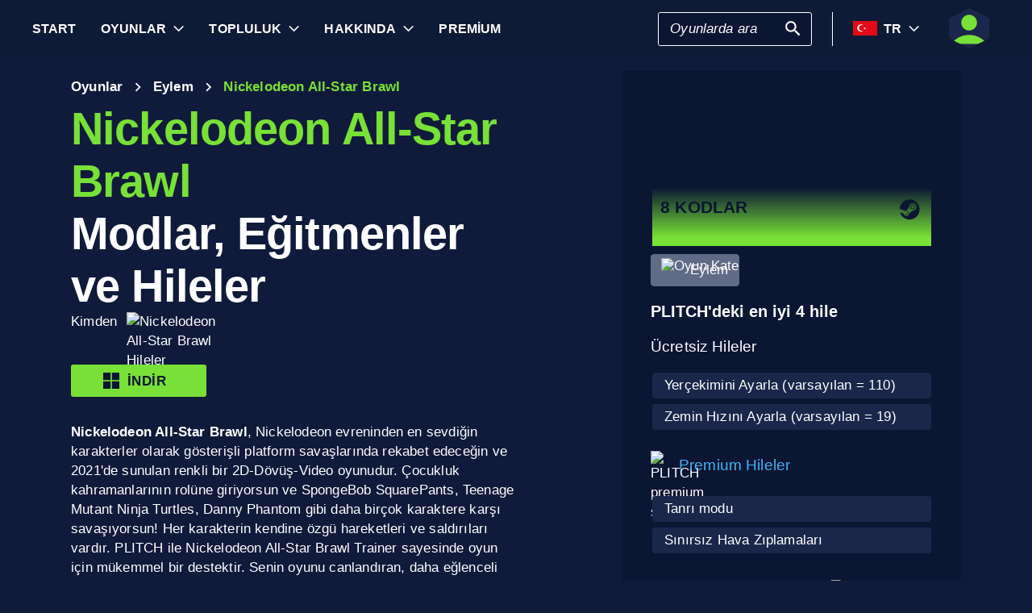

--- FILE ---
content_type: text/html; charset=utf-8
request_url: https://www.plitch.com/tr/games/nickelodeon-all-star-brawl-3064
body_size: 49076
content:
<!DOCTYPE html>
<html lang="tr"><head><link rel="preconnect" href="https://cdn.plitch.com">
    <link rel="dns-prefetch" href="https://cdn.plitch.com"><script>
			window.dataLayer = window.dataLayer || [];
			function gtag() { dataLayer.push(arguments); }

			gtag('consent', 'default', {
				'ad_storage': 'denied',
				'analytics_storage': 'denied'
			});
        </script><meta charset="utf-8">
    <meta name="author" content="Plitch">
    <meta name="copyright" content="Copyright (c) 2019 - 2026 MegaDev GmbH" />
    <meta name="viewport" content="width=device-width, initial-scale=1.0">
    <meta http-equiv="X-UA-Compatible" content="ie=edge">
    <meta name="theme-color" content="#0B1632">

    <link rel="shortcut icon" type="image/x-icon" href="/images/icons/favicons/favicon.ico?v=wpOsaGuH0Eiz_FBX4QawYvi9Oh7EG_2INwFOz6uDDnk" />
    <link rel="icon" type="image/png" href="/images/icons/favicons/favicon-48x48.png?v=yemonJDLUJy0no3tyLRQ2ceCSHweds_j0iUjUhAxP20" sizes="48x48" />
    <link rel="icon" type="image/png" href="/images/icons/favicons/favicon-96x96.png?v=cL97JBBJkExlzzI5_WaT0XL8To54lbHldXos1yA2WCA" sizes="96x96" />
    <link rel="apple-touch-icon" sizes="180x180" href="/images/icons/favicons/apple-touch-icon.png?v=IDWyV2LFJMyIEVBWU-I4oG02DGuCxR7WzbsH3p6zNnY" />

    <meta name="google-site-verification" content="L9pwxGC-Uwh9SjMNaj_z2ZztJgUdlBS_W2aBcjSlDaY">

    <base href="/">
    <!--Blazor:{"type":"server","prerenderId":"2e54f64e558e4fa68338234144ddc208","key":{"locationHash":"77D12F14A8105320B1AAED6AE7E689DA0EC4483270A645E84079EAA0FFDF550D:33","formattedComponentKey":""},"sequence":0,"descriptor":"CfDJ8Bnwdp1zUh9Nhq02VRgXqnbL6PkXs5utNF7GoNOnkRmzZvSj1fjCvtRqGb\u002BN5lXlK7A0U/MdUF9bBmXz4Xowoz5y7nFp6RCgE26o7F\u002BdVj8njnnXL/spOa5XL8AAS1HNeZ9q9tZiMplXwWd9siDa8eeIDx4ifEOHPt\u002Bsa2Psy\u002Bp3lCoFbPJZOylP9Yh9/QdzyBXNXeNqJb1H5LLrvebOldZPOOARgoHHsHETya6iGQ2eM1rxVWbI\u002BKdBB3wZ8tqAaXszhPAnL1W1ZEJ5BrJ9GWeye2s0hURo8cmvK5m7VS3pVY4AaWGtnbvT1qadjhT53SjN5Ny/rG2zoj8Q//rMxPGQ\u002BdymrAVOYZMrqJjJKOxkC7Nlex5jFvL3LDgMv028Ryd5YE0aDBkf2gqbH7GhkuW1ZaMIo73FXClhpslpwvIkwQDjs76jBMAu3bV2Gf3Qr2MgRyowifCVTuXGaFZRJSkFYeCpWR6SR1wqxJrka3G66Uj0azVgBf38zP0Y\u002B3dMtXnbNd8I2VjirgJr3yAlzjwUjBba4vb3zmGUHMVPXGrucoJox\u002BhtX6P3DrRdhb6lC2zKCCOA2p\u002BZY\u002B1sqCGjrHs="}--><title>Nickelodeon All-Star Brawl &#x1405; 8 Modlar, E&#x11F;itmenler ve Hileler | PLITCH</title><meta name="description" content="Nickelodeon All-Star Brawl hileleri PC: &#x1F3C6; 8 hile kodlar&#x131; (&#xFC;cretsiz ve premium) &#x2713; g&#xFC;venli, kullan&#x131;m&#x131; kolay ve gizlilik uyumlu &#x2713; oyuncular taraf&#x131;ndan oyuncular i&#xE7;in &#x279C; &#x15E;imdi Plitchen!" b-2komjazvwc />

    <meta property="og:title" content="Nickelodeon All-Star Brawl &#x1405; 8 Modlar, E&#x11F;itmenler ve Hileler | PLITCH" b-2komjazvwc />
    <meta property="og:type" content="website" b-2komjazvwc>
    <meta property="og:description" content="Nickelodeon All-Star Brawl hileleri PC: &#x1F3C6; 8 hile kodlar&#x131; (&#xFC;cretsiz ve premium) &#x2713; g&#xFC;venli, kullan&#x131;m&#x131; kolay ve gizlilik uyumlu &#x2713; oyuncular taraf&#x131;ndan oyuncular i&#xE7;in &#x279C; &#x15E;imdi Plitchen!" b-2komjazvwc />
    <meta property="og:site_name" content="PLITCH" b-2komjazvwc />
    <meta property="og:locale" content="tr" b-2komjazvwc />
    <meta property="og:url" content="https://www.plitch.com/tr/games/nickelodeon-all-star-brawl-3064" b-2komjazvwc />
    <meta property="og:image" content="https://cdn.plitch.com/misc/og_image.webp?v=1" b-2komjazvwc />

    <meta name="twitter:card" content="summary_large_image" b-2komjazvwc>
    <meta name="twitter:site" content="PLITCH" b-2komjazvwc />
    <meta name="twitter:title" content="Nickelodeon All-Star Brawl &#x1405; 8 Modlar, E&#x11F;itmenler ve Hileler | PLITCH" b-2komjazvwc />
    <meta name="twitter:creator" content="PLITCH" b-2komjazvwc />


    <link rel="canonical" href="https://www.plitch.com/tr/games/nickelodeon-all-star-brawl-3064" b-2komjazvwc /><link rel="alternate" hreflang="x-default" href="https://www.plitch.com/en/games/nickelodeon-all-star-brawl-3064" b-2komjazvwc /><link rel="alternate" hreflang="en" href="https://www.plitch.com/en/games/nickelodeon-all-star-brawl-3064" b-2komjazvwc /><link rel="alternate" hreflang="de" href="https://www.plitch.com/de/games/nickelodeon-all-star-brawl-3064" b-2komjazvwc /><link rel="alternate" hreflang="ro" href="https://www.plitch.com/ro/games/nickelodeon-all-star-brawl-3064" b-2komjazvwc /><link rel="alternate" hreflang="pl" href="https://www.plitch.com/pl/games/nickelodeon-all-star-brawl-3064" b-2komjazvwc /><link rel="alternate" hreflang="fr" href="https://www.plitch.com/fr/games/nickelodeon-all-star-brawl-3064" b-2komjazvwc /><link rel="alternate" hreflang="es" href="https://www.plitch.com/es/games/nickelodeon-all-star-brawl-3064" b-2komjazvwc /><link rel="alternate" hreflang="sk" href="https://www.plitch.com/sk/games/nickelodeon-all-star-brawl-3064" b-2komjazvwc /><link rel="alternate" hreflang="tr" href="https://www.plitch.com/tr/games/nickelodeon-all-star-brawl-3064" b-2komjazvwc /><link rel="alternate" hreflang="pt" href="https://www.plitch.com/pt/games/nickelodeon-all-star-brawl-3064" b-2komjazvwc /><link rel="alternate" hreflang="ja" href="https://www.plitch.com/ja/games/nickelodeon-all-star-brawl-3064" b-2komjazvwc /><link rel="alternate" hreflang="ko" href="https://www.plitch.com/ko/games/nickelodeon-all-star-brawl-3064" b-2komjazvwc /><link rel="alternate" hreflang="zh" href="https://www.plitch.com/zh/games/nickelodeon-all-star-brawl-3064" b-2komjazvwc /><link rel="alternate" hreflang="cs" href="https://www.plitch.com/cs/games/nickelodeon-all-star-brawl-3064" b-2komjazvwc /><script type="application/ld&#x2B;json" suppress-error="BL9992" b-2komjazvwc>
        {
        "@context": "https://schema.org",
        "@type": "BreadcrumbList",
        "itemListElement": [
        {
        "@type": "ListItem",
        "position": 1,
        "name": "Ana Sayfa",
        "item": "https://www.plitch.com/tr"
        },
        {
        "@type": "ListItem",
        "position": 2,
        "name": "Oyunlar",
        "item": "https://www.plitch.com/tr/games"
        },
        {
        "@type": "ListItem",
        "position": 3,
        "name": "Nickelodeon All-Star Brawl"
        }]
        }
    </script><script type="application/ld&#x2B;json" suppress-error="BL9992" b-2komjazvwc>
            {
            "@context": "https://schema.org",
            "@type": "SoftwareApplication",
            "name": "PLITCH",
            "operatingSystem": "WINDOWS",
            "applicationCategory": "GameApplication",
            "aggregateRating": {
            "@type": "AggregateRating",
            "ratingValue": "4.6",
            "ratingCount": "5746",
            "id": "https://www.trustpilot.com/review/www.plitch.com"
            },
            "offers": {
            "@type": "Offer",
            "price": "0"
            }
            }
        </script><script type="text/javascript" src="//widget.trustpilot.com/bootstrap/v5/tp.widget.bootstrap.min.js" async b-2komjazvwc></script><script type="application/ld&#x2B;json" b-2komjazvwc>{"@context":"https://schema.org","@type":"VideoObject","name":"Nickelodeon All-Star Brawl e\u011Fitmen tan\u0131t\u0131m videomuzu izleyin","description":"PLITCH e\u011Fiticisinin Nickelodeon All-Star Brawl i\u00E7in neler yapabilece\u011Fini ilk elden g\u00F6r\u00FCn! Bu video, mevcut en g\u00FC\u00E7l\u00FC hileleri ve \u00F6zelle\u015Ftirme se\u00E7eneklerini ad\u0131m ad\u0131m anlatarak oyununuzu nas\u0131l tam olarak kontrol edebilece\u011Finizi g\u00F6sterir. Hemen izleyin ve en \u00FCst d\u00FCzey oyun deneyiminin kilidini a\u00E7\u0131n!","url":"https://youtube.com/watch?v=4Zhr-f5MDZM","contentUrl":"https://youtube.com/v/4Zhr-f5MDZM","embedUrl":"https://youtube.com/embed/4Zhr-f5MDZM","thumbnailUrl":"https://i.ytimg.com/vi/4Zhr-f5MDZM/hqdefault.jpg","uploadDate":"2023-03-06T11:02:23.6151273\u002B00:00"}</script><!--Blazor:{"prerenderId":"2e54f64e558e4fa68338234144ddc208"}-->

    <link href="css/main.css?v=j3r4JG1CRbJfz_0aRq-crw91K9QOzpiZI6XLYvsuIAU" rel="stylesheet" />
    <link href="plitch.website.styles.css?v=WxvCQER9AdBRsDkqMNqoYPWywQojGG0ttweXSmWf17M" rel="stylesheet" />
    <link href="_content/mudblazor/mudblazor.min.css?v=rn8eNl-9uB529WfApYjM5fW3PddfCejXYcvfIgZsvkk" rel="stylesheet" />

    <link href="css/mud-styles.min.css?v=pCpvI9tywJMP5eCHyG2BRO9l9HCkFGyDDsZ7dCUtuv4" rel="stylesheet" />
    <link href="css/base-components.min.css?v=jkJ2YL5rxcQ5yFUQBcSxuoYro7W5GuzrmiT95ff-ckA" rel="stylesheet" />
    <link href="css/overlays.min.css?v=zwSDcj0BbU-AM0lWbGcjz04Sh3ZuYyX8altwIebUoxk" rel="stylesheet" />

    <link href="css/quill-styles.min.css?v=3zxYeWn5FR0ANWR1mdhLi6xG7PIinwYEWit-Ss3pCHc" rel="stylesheet" />
    <link href="/css/quill.snow.css?v=EqbdbGtZL8ZKaIVxP9JTTtgOFA1sF3Q6d8wWgzL0kvY" rel="stylesheet" />
    <link href="/css/quill.bubble.css?v=6Olm-75ISNq_PCt-LImaeGWf70_3QkINqP44zVwhkjg" rel="stylesheet" />
    <link href="/css/quill-emoji.css?v=nC4rEc9o6xNp9dFh-MVuqMJvYcMGjiArSSwDjSqRTw8" rel="stylesheet" />

    <link href="_content/cropper.blazor/cropper.min.css?v=5_Swo19FpDAT2U7T6341mK0LvufKfNaUuhUaQyzTi_Q" rel="stylesheet" />

    <script src="/js/image-support.js?v=aoUWWLudK1iqKhMVNYwwzor8Pw-aIgwZdPZ4QG21mEU" defer></script>
    <script src="/js/main.js?v=WYnakEdVShdIJvGLvuIvvrXRztqtfN2HOY5OLet28f0" defer></script>
    <script src="_content/cropper.blazor/cropper.min.js?v=37WATENMREPRbxnVMQw_C0E30DO_Ziczm0XRuGjkjt8" defer></script>

    <script type="module" src="/js/friendly-captcha.js?v=6wTLsz8A5sB6hGLqu2sIOoAVx8mR9uHDV0RHqRhj3_w" defer></script>
    <script src="/js/friendly-captcha.compat.js?v=SIvLki5NhT5L-A9nNq-plcSgyUsy-wJJXZHvF9D_moU" defer></script><script type="application/ld&#x2B;json">
		{
			"@context": "https://schema.org",
			"@type": "Organization",
			"name": "PLITCH",
			"url": "https://www.plitch.com",
			"logo": "https://cdn.plitch.com/misc/og_image.webp",
			"sameAs": [
		"https://www.plitch.com/en","https://www.plitch.com/de","https://www.plitch.com/ro","https://www.plitch.com/pl","https://www.plitch.com/fr","https://www.plitch.com/es","https://www.plitch.com/sk","https://www.plitch.com/tr","https://www.plitch.com/pt","https://www.plitch.com/ja","https://www.plitch.com/ko","https://www.plitch.com/zh","https://www.plitch.com/cs",
				"https://www.megadev.com/",
				"https://www.youtube.com/hashtag/plitch",
				"https://www.instagram.com/plitch_app/",
				"https://www.tiktok.com/@plitch_app",
				"https://de.linkedin.com/company/megadev-gmbh"
			],
			"knowsLanguage": [ {"@type": "Language","name": "English","alternateName": "en"},{"@type": "Language","name": "German","alternateName": "de"},{"@type": "Language","name": "Romanian","alternateName": "ro"},{"@type": "Language","name": "Polish","alternateName": "pl"},{"@type": "Language","name": "French","alternateName": "fr"},{"@type": "Language","name": "Spanish","alternateName": "es"},{"@type": "Language","name": "Slovak","alternateName": "sk"},{"@type": "Language","name": "Turkish","alternateName": "tr"},{"@type": "Language","name": "Portuguese","alternateName": "pt"},{"@type": "Language","name": "Japanese","alternateName": "ja"},{"@type": "Language","name": "Korean","alternateName": "ko"},{"@type": "Language","name": "Chinese","alternateName": "zh"},{"@type": "Language","name": "Czech","alternateName": "cs"} ]
		}
    </script></head>
<body><!--Blazor:{"type":"server","prerenderId":"f711eb2b05d44fc9aa15bf31798977d9","key":{"locationHash":"9FC7D2093E76BCDC6CF1230118EA122B90CE3DF470ECBB7C5227893DF61010E5:130","formattedComponentKey":""},"sequence":1,"descriptor":"CfDJ8Bnwdp1zUh9Nhq02VRgXqnY0qX0hpVn8Fn867tAQa2CZZzMicjm5405YDzBwEbB//md1rLXndSz16jbqwpW0qtnrHciWvBHrLqZkTvKwQAblLib2rdI8KY7LqgFIppgCY0Zzy\u002BrCCrCv2PsIN6UTNOfpCCLIFU3dLidO4\u002BR0S\u002BjHEzYEuPWjx4llZuUc8cjUhgjfJRWMn9suFJbY8crujnZCcf74loEX0iKvgCp8BpxSEKfmF3BuehuwS0dZfi5ZcPNcFZCUc3hwLVWTr9gKhqcmqhuu1XhoRndkuugaCcWKS6iRgMraI8g2xZyVzpnGnpLLPFA/rNhvmsWOf05DF4/w4cQrOPvvx0OQIhstyVHc1sWuxZ3yLCP/skxgCMKS0r\u002BmU1\u002BnklXGjhZZwbVH1YjGfF3kMaoGEmfwAa/Hg5mk77gMx1pdpVjtHvWFKq8cq9orJSxXargi764y62uxI5Idmk6lK49ebNN5IwYe1\u002BBTGAwkdkEytkMT4GHsMux6sFvxG57UaMnHWGbAa73eGRI="}--><style>
::-webkit-scrollbar {width: 8px;height: 8px;z-index: 1;}
::-webkit-scrollbar-track {background: transparent;}
::-webkit-scrollbar-thumb {background: #c4c4c4;border-radius: 1px;}
::-webkit-scrollbar-thumb:hover {background: #a6a6a6;}
html, body * {scrollbar-color: #c4c4c4 transparent;scrollbar-width: thin;}
</style>
<style>
    .mud-chart-serie:hover {
        filter: url(#lighten);
    }
</style>

<style>
:root{
--mud-palette-black: rgba(39,44,52,1);
--mud-palette-white: rgba(255,255,255,1);
--mud-palette-primary: rgba(120,224,55,1);
--mud-palette-primary-rgb: 120,224,55;
--mud-palette-primary-text: rgba(255,255,255,1);
--mud-palette-primary-darken: rgb(102,212,33);
--mud-palette-primary-lighten: rgb(142,229,87);
--mud-palette-primary-hover: rgba(120,224,55,0.058823529411764705);
--mud-palette-secondary: rgba(65,178,248,1);
--mud-palette-secondary-rgb: 65,178,248;
--mud-palette-secondary-text: rgba(255,255,255,1);
--mud-palette-secondary-darken: rgb(29,163,247);
--mud-palette-secondary-lighten: rgb(98,191,249);
--mud-palette-secondary-hover: rgba(65,178,248,0.058823529411764705);
--mud-palette-tertiary: rgba(11,22,50,1);
--mud-palette-tertiary-rgb: 11,22,50;
--mud-palette-tertiary-text: rgba(255,255,255,1);
--mud-palette-tertiary-darken: rgb(4,7,17);
--mud-palette-tertiary-lighten: rgb(18,37,84);
--mud-palette-tertiary-hover: rgba(11,22,50,0.058823529411764705);
--mud-palette-info: rgba(33,150,243,1);
--mud-palette-info-rgb: 33,150,243;
--mud-palette-info-text: rgba(255,255,255,1);
--mud-palette-info-darken: rgb(12,128,223);
--mud-palette-info-lighten: rgb(71,167,245);
--mud-palette-info-hover: rgba(33,150,243,0.058823529411764705);
--mud-palette-success: rgba(120,224,55,1);
--mud-palette-success-rgb: 120,224,55;
--mud-palette-success-text: rgba(255,255,255,1);
--mud-palette-success-darken: rgb(102,212,33);
--mud-palette-success-lighten: rgb(142,229,87);
--mud-palette-success-hover: rgba(120,224,55,0.058823529411764705);
--mud-palette-warning: rgba(208,176,45,1);
--mud-palette-warning-rgb: 208,176,45;
--mud-palette-warning-text: rgba(255,255,255,1);
--mud-palette-warning-darken: rgb(176,148,39);
--mud-palette-warning-lighten: rgb(216,187,75);
--mud-palette-warning-hover: rgba(208,176,45,0.058823529411764705);
--mud-palette-error: rgba(231,81,81,1);
--mud-palette-error-rgb: 231,81,81;
--mud-palette-error-text: rgba(255,255,255,1);
--mud-palette-error-darken: rgb(227,49,49);
--mud-palette-error-lighten: rgb(235,111,111);
--mud-palette-error-hover: rgba(231,81,81,0.058823529411764705);
--mud-palette-dark: rgba(66,66,66,1);
--mud-palette-dark-rgb: 66,66,66;
--mud-palette-dark-text: rgba(255,255,255,1);
--mud-palette-dark-darken: rgb(46,46,46);
--mud-palette-dark-lighten: rgb(87,87,87);
--mud-palette-dark-hover: rgba(66,66,66,0.058823529411764705);
--mud-palette-text-primary: rgba(255,255,255,1);
--mud-palette-text-secondary: rgba(255,255,255,1);
--mud-palette-text-disabled: rgba(0,0,0,0.3764705882352941);
--mud-palette-action-default: rgba(255,255,255,1);
--mud-palette-action-default-hover: rgba(255,255,255,0.058823529411764705);
--mud-palette-action-disabled: rgba(11,22,50,1);
--mud-palette-action-disabled-background: rgba(95,107,135,1);
--mud-palette-surface: rgba(16,27,59,1);
--mud-palette-background: rgba(16,27,59,1);
--mud-palette-background-grey: rgba(245,245,245,1);
--mud-palette-drawer-background: rgba(16,27,59,1);
--mud-palette-drawer-text: rgba(255,255,255,1);
--mud-palette-drawer-icon: rgba(97,97,97,1);
--mud-palette-appbar-background: rgba(89,74,226,1);
--mud-palette-appbar-text: rgba(255,255,255,1);
--mud-palette-lines-default: rgba(0,0,0,0.11764705882352941);
--mud-palette-lines-inputs: rgba(16,27,59,1);
--mud-palette-table-lines: rgba(224,224,224,1);
--mud-palette-table-striped: rgba(0,0,0,0.0196078431372549);
--mud-palette-table-hover: rgba(0,0,0,0.0392156862745098);
--mud-palette-divider: rgba(48,71,119,1);
--mud-palette-divider-light: rgba(0,0,0,0.8);
--mud-palette-chip-default: rgba(0,0,0,0.0784313725490196);
--mud-palette-chip-default-hover: rgba(0,0,0,0.11764705882352941);
--mud-palette-grey-default: #9E9E9E;
--mud-palette-grey-light: #BDBDBD;
--mud-palette-grey-lighter: #E0E0E0;
--mud-palette-grey-dark: #757575;
--mud-palette-grey-darker: #616161;
--mud-palette-overlay-dark: rgba(11, 22, 50, 0.8);
--mud-palette-overlay-light: rgba(255,255,255,0.4980392156862745);
--mud-elevation-0: none;
--mud-elevation-1: 0px 2px 1px -1px rgba(0,0,0,0.2),0px 1px 1px 0px rgba(0,0,0,0.14),0px 1px 3px 0px rgba(0,0,0,0.12);
--mud-elevation-2: 0px 3px 1px -2px rgba(0,0,0,0.2),0px 2px 2px 0px rgba(0,0,0,0.14),0px 1px 5px 0px rgba(0,0,0,0.12);
--mud-elevation-3: 0px 3px 3px -2px rgba(0,0,0,0.2),0px 3px 4px 0px rgba(0,0,0,0.14),0px 1px 8px 0px rgba(0,0,0,0.12);
--mud-elevation-4: 0px 2px 4px -1px rgba(0,0,0,0.2),0px 4px 5px 0px rgba(0,0,0,0.14),0px 1px 10px 0px rgba(0,0,0,0.12);
--mud-elevation-5: 0px 3px 5px -1px rgba(0,0,0,0.2),0px 5px 8px 0px rgba(0,0,0,0.14),0px 1px 14px 0px rgba(0,0,0,0.12);
--mud-elevation-6: 0px 3px 5px -1px rgba(0,0,0,0.2),0px 6px 10px 0px rgba(0,0,0,0.14),0px 1px 18px 0px rgba(0,0,0,0.12);
--mud-elevation-7: 0px 4px 5px -2px rgba(0,0,0,0.2),0px 7px 10px 1px rgba(0,0,0,0.14),0px 2px 16px 1px rgba(0,0,0,0.12);
--mud-elevation-8: 0px 5px 5px -3px rgba(0,0,0,0.2),0px 8px 10px 1px rgba(0,0,0,0.14),0px 3px 14px 2px rgba(0,0,0,0.12);
--mud-elevation-9: 0px 5px 6px -3px rgba(0,0,0,0.2),0px 9px 12px 1px rgba(0,0,0,0.14),0px 3px 16px 2px rgba(0,0,0,0.12);
--mud-elevation-10: 0px 6px 6px -3px rgba(0,0,0,0.2),0px 10px 14px 1px rgba(0,0,0,0.14),0px 4px 18px 3px rgba(0,0,0,0.12);
--mud-elevation-11: 0px 6px 7px -4px rgba(0,0,0,0.2),0px 11px 15px 1px rgba(0,0,0,0.14),0px 4px 20px 3px rgba(0,0,0,0.12);
--mud-elevation-12: 0px 7px 8px -4px rgba(0,0,0,0.2),0px 12px 17px 2px rgba(0,0,0,0.14),0px 5px 22px 4px rgba(0,0,0,0.12);
--mud-elevation-13: 0px 7px 8px -4px rgba(0,0,0,0.2),0px 13px 19px 2px rgba(0,0,0,0.14),0px 5px 24px 4px rgba(0,0,0,0.12);
--mud-elevation-14: 0px 7px 9px -4px rgba(0,0,0,0.2),0px 14px 21px 2px rgba(0,0,0,0.14),0px 5px 26px 4px rgba(0,0,0,0.12);
--mud-elevation-15: 0px 8px 9px -5px rgba(0,0,0,0.2),0px 15px 22px 2px rgba(0,0,0,0.14),0px 6px 28px 5px rgba(0,0,0,0.12);
--mud-elevation-16: 0px 8px 10px -5px rgba(0,0,0,0.2),0px 16px 24px 2px rgba(0,0,0,0.14),0px 6px 30px 5px rgba(0,0,0,0.12);
--mud-elevation-17: 0px 8px 11px -5px rgba(0,0,0,0.2),0px 17px 26px 2px rgba(0,0,0,0.14),0px 6px 32px 5px rgba(0,0,0,0.12);
--mud-elevation-18: 0px 9px 11px -5px rgba(0,0,0,0.2),0px 18px 28px 2px rgba(0,0,0,0.14),0px 7px 34px 6px rgba(0,0,0,0.12);
--mud-elevation-19: 0px 9px 12px -6px rgba(0,0,0,0.2),0px 19px 29px 2px rgba(0,0,0,0.14),0px 7px 36px 6px rgba(0,0,0,0.12);
--mud-elevation-20: 0px 10px 13px -6px rgba(0,0,0,0.2),0px 20px 31px 3px rgba(0,0,0,0.14),0px 8px 38px 7px rgba(0,0,0,0.12);
--mud-elevation-21: 0px 10px 13px -6px rgba(0,0,0,0.2),0px 21px 33px 3px rgba(0,0,0,0.14),0px 8px 40px 7px rgba(0,0,0,0.12);
--mud-elevation-22: 0px 10px 14px -6px rgba(0,0,0,0.2),0px 22px 35px 3px rgba(0,0,0,0.14),0px 8px 42px 7px rgba(0,0,0,0.12);
--mud-elevation-23: 0px 11px 14px -7px rgba(0,0,0,0.2),0px 23px 36px 3px rgba(0,0,0,0.14),0px 9px 44px 8px rgba(0,0,0,0.12);
--mud-elevation-24: 0px 11px 15px -7px rgba(0,0,0,0.2),0px 24px 38px 3px rgba(0,0,0,0.14),0px 9px 46px 8px rgba(0,0,0,0.12);
--mud-elevation-25: 0 5px 5px -3px rgba(0,0,0,.06), 0 8px 10px 1px rgba(0,0,0,.042), 0 3px 14px 2px rgba(0,0,0,.036);
--mud-default-borderradius: 3px;
--mud-drawer-width-left: 240px;
--mud-drawer-width-right: 470px;
--mud-drawer-width-mini-left: 56px;
--mud-drawer-width-mini-right: 56px;
--mud-appbar-height: 64px;
--mud-typography-default-family: 'Arial';
--mud-typography-default-size: .875rem;
--mud-typography-default-weight: 400;
--mud-typography-default-lineheight: 1.43;
--mud-typography-default-letterspacing: .01071em;
--mud-typography-default-text-transform: none;
--mud-typography-h1-family: 'Arial';
--mud-typography-h1-size: 6rem;
--mud-typography-h1-weight: 700;
--mud-typography-h1-lineheight: 1.167;
--mud-typography-h1-letterspacing: -.01562em;
--mud-typography-h1-text-transform: none;
--mud-typography-h2-family: 'Arial';
--mud-typography-h2-size: 3.75rem;
--mud-typography-h2-weight: 700;
--mud-typography-h2-lineheight: 1.2;
--mud-typography-h2-letterspacing: -.00833em;
--mud-typography-h2-text-transform: none;
--mud-typography-h3-family: 'Arial';
--mud-typography-h3-size: 3rem;
--mud-typography-h3-weight: 400;
--mud-typography-h3-lineheight: 1.167;
--mud-typography-h3-letterspacing: 0;
--mud-typography-h3-text-transform: none;
--mud-typography-h4-family: 'Arial';
--mud-typography-h4-size: 2.125rem;
--mud-typography-h4-weight: 400;
--mud-typography-h4-lineheight: 1.235;
--mud-typography-h4-letterspacing: .00735em;
--mud-typography-h4-text-transform: none;
--mud-typography-h5-family: 'Arial';
--mud-typography-h5-size: 1.5rem;
--mud-typography-h5-weight: 400;
--mud-typography-h5-lineheight: 1.334;
--mud-typography-h5-letterspacing: 0;
--mud-typography-h5-text-transform: none;
--mud-typography-h6-family: 'Arial';
--mud-typography-h6-size: 1.25rem;
--mud-typography-h6-weight: 500;
--mud-typography-h6-lineheight: 1.6;
--mud-typography-h6-letterspacing: .0075em;
--mud-typography-h6-text-transform: none;
--mud-typography-subtitle1-family: 'Arial';
--mud-typography-subtitle1-size: 1rem;
--mud-typography-subtitle1-weight: 400;
--mud-typography-subtitle1-lineheight: 1.75;
--mud-typography-subtitle1-letterspacing: .00938em;
--mud-typography-subtitle1-text-transform: none;
--mud-typography-subtitle2-family: 'Arial';
--mud-typography-subtitle2-size: .875rem;
--mud-typography-subtitle2-weight: 500;
--mud-typography-subtitle2-lineheight: 1.57;
--mud-typography-subtitle2-letterspacing: .00714em;
--mud-typography-subtitle2-text-transform: none;
--mud-typography-body1-family: 'Arial';
--mud-typography-body1-size: 1rem;
--mud-typography-body1-weight: 400;
--mud-typography-body1-lineheight: 1.5;
--mud-typography-body1-letterspacing: .00938em;
--mud-typography-body1-text-transform: none;
--mud-typography-body2-family: 'Arial';
--mud-typography-body2-size: .875rem;
--mud-typography-body2-weight: 400;
--mud-typography-body2-lineheight: 1.43;
--mud-typography-body2-letterspacing: .01071em;
--mud-typography-body2-text-transform: none;
--mud-typography-button-family: 'Arial';
--mud-typography-button-size: .875rem;
--mud-typography-button-weight: 700;
--mud-typography-button-lineheight: 1.75;
--mud-typography-button-letterspacing: .02857em;
--mud-typography-button-text-transform: uppercase;
--mud-typography-caption-family: 'Arial';
--mud-typography-caption-size: .75rem;
--mud-typography-caption-weight: 400;
--mud-typography-caption-lineheight: 1.66;
--mud-typography-caption-letterspacing: .03333em;
--mud-typography-caption-text-transform: none;
--mud-typography-overline-family: 'Arial';
--mud-typography-overline-size: .75rem;
--mud-typography-overline-weight: 400;
--mud-typography-overline-lineheight: 2.66;
--mud-typography-overline-letterspacing: .08333em;
--mud-typography-overline-text-transform: none;
--mud-zindex-drawer: 1100;
--mud-zindex-appbar: 1300;
--mud-zindex-dialog: 1400;
--mud-zindex-popover: 1200;
--mud-zindex-snackbar: 1500;
--mud-zindex-tooltip: 1600;
}
</style>

<div class="mud-popover-provider"><div id="popovercontent-d6fb41d4-6938-4a43-aeab-7fe22c64c0de" data-ticks="0" class="mud-popover mud-popover-top-center mud-popover-anchor-bottom-center mud-popover-overflow-flip-onopen mud-popover-relative-width mud-paper mud-elevation-8 overflow-y-auto" style="transition-duration:251ms;transition-delay:0ms;max-height:300px;"></div><div id="popovercontent-3099f5e3-3f02-4da0-8c27-f499a1766979" data-ticks="0" class="mud-popover mud-popover-top-center mud-popover-anchor-bottom-center mud-popover-overflow-flip-onopen mud-popover-relative-width mud-paper mud-elevation-8 overflow-y-auto" style="transition-duration:251ms;transition-delay:0ms;max-height:300px;"></div></div>

<div id="mud-snackbar-container" class="mud-snackbar-location-top-right"></div>


<div class="mud-layout" style=""><div class="blur"></div>
    <header class="head"><div id="mobile-fixer" b-luxda467eh><nav b-luxda467eh><ul class="header desktop" b-luxda467eh><li b-luxda467eh><a href="/tr"><span class=" mud-typography mud-typography-h6"><b b-luxda467eh>Start</b></span></a></li>
            <li b-luxda467eh><a href="/tr/game-explore" class="d-flex align-center"><span class=" mud-typography mud-typography-h6"><b b-luxda467eh>Oyunlar</b></span></a>
                <div class="toggle-games ml-2" tabindex="0" b-luxda467eh><div class="down-arrow" b-luxda467eh></div></div><div class=" flyout" b-luxda467eh><div class="flyout-games-menu  " b-dy5wvc25e6><div class="d-flex flex-row align-center flyout-games-menu__title-content" b-dy5wvc25e6><button type="button" class="mud-button-root mud-icon-button mud-ripple mud-ripple-icon mud-icon-button-size-small back-button" __internal_stopPropagation_onclick><span class="mud-icon-button-label"><svg class="mud-icon-root mud-svg-icon mud-icon-size-small" focusable="false" viewBox="0 0 24 24" aria-hidden="true"><path d="M0 0h24v24H0z" fill="none"/><path d="M11.67 3.87L9.9 2.1 0 12l9.9 9.9 1.77-1.77L3.54 12z"/></svg></span></button><div class="game-subheading" b-dy5wvc25e6><span class=" mud-typography mud-typography-h6" style="text-transform:capitalize;">En iyi Oyunlar</span></div></div>

    <div class="mud-list mud-list-padding flyout-games-menu__hidden game-list"><div class="item-content &#xD;&#xA;            plitch-games-menu-item &#xD;&#xA;              &#xD;&#xA;            " b-klxqqvjqc0><span class="item-content__arrow  mud-typography-body2" b-klxqqvjqc0><svg class="mud-icon-root mud-svg-icon mud-icon-size-medium" focusable="false" viewBox="0 0 24 24" aria-hidden="true"><svg version="1.1" id="Ebene_1" xmlns="http://www.w3.org/2000/svg" xmlns:xlink="http://www.w3.org/1999/xlink" x="0px" y="0px"
	 viewBox="0 0 192 192" xml:space="preserve">
<g>
	<polygon points="23.2,8.3 23.2,183.4 164.6,93.2 	"/>
	<path d="M18.5,192V0l155.1,93L18.5,192L18.5,192z M27.9,16.6v158.1l127.7-81.5C155.6,93.3,27.9,16.6,27.9,16.6z"/>
</g>
</svg>
</svg></span>
    <span class="item-content__title" b-klxqqvjqc0><a href="/tr/games/quarantine-zone-the-last-check-349846623339417600" b-luxda467eh>Quarantine Zone: The Last Check</a></span></div><div class="item-content &#xD;&#xA;            plitch-games-menu-item &#xD;&#xA;              &#xD;&#xA;            " b-klxqqvjqc0><span class="item-content__arrow  mud-typography-body2" b-klxqqvjqc0><svg class="mud-icon-root mud-svg-icon mud-icon-size-medium" focusable="false" viewBox="0 0 24 24" aria-hidden="true"><svg version="1.1" id="Ebene_1" xmlns="http://www.w3.org/2000/svg" xmlns:xlink="http://www.w3.org/1999/xlink" x="0px" y="0px"
	 viewBox="0 0 192 192" xml:space="preserve">
<g>
	<polygon points="23.2,8.3 23.2,183.4 164.6,93.2 	"/>
	<path d="M18.5,192V0l155.1,93L18.5,192L18.5,192z M27.9,16.6v158.1l127.7-81.5C155.6,93.3,27.9,16.6,27.9,16.6z"/>
</g>
</svg>
</svg></span>
    <span class="item-content__title" b-klxqqvjqc0><a href="/tr/games/starrupture-433180845357142016" b-luxda467eh>StarRupture</a></span></div><div class="item-content &#xD;&#xA;            plitch-games-menu-item &#xD;&#xA;              &#xD;&#xA;            " b-klxqqvjqc0><span class="item-content__arrow  mud-typography-body2" b-klxqqvjqc0><svg class="mud-icon-root mud-svg-icon mud-icon-size-medium" focusable="false" viewBox="0 0 24 24" aria-hidden="true"><svg version="1.1" id="Ebene_1" xmlns="http://www.w3.org/2000/svg" xmlns:xlink="http://www.w3.org/1999/xlink" x="0px" y="0px"
	 viewBox="0 0 192 192" xml:space="preserve">
<g>
	<polygon points="23.2,8.3 23.2,183.4 164.6,93.2 	"/>
	<path d="M18.5,192V0l155.1,93L18.5,192L18.5,192z M27.9,16.6v158.1l127.7-81.5C155.6,93.3,27.9,16.6,27.9,16.6z"/>
</g>
</svg>
</svg></span>
    <span class="item-content__title" b-klxqqvjqc0><a href="/tr/games/anno-117-pax-romana-385405050752864256" b-luxda467eh>Anno 117: Pax Romana</a></span></div><div class="item-content &#xD;&#xA;            plitch-games-menu-item &#xD;&#xA;              &#xD;&#xA;            " b-klxqqvjqc0><span class="item-content__arrow  mud-typography-body2" b-klxqqvjqc0><svg class="mud-icon-root mud-svg-icon mud-icon-size-medium" focusable="false" viewBox="0 0 24 24" aria-hidden="true"><svg version="1.1" id="Ebene_1" xmlns="http://www.w3.org/2000/svg" xmlns:xlink="http://www.w3.org/1999/xlink" x="0px" y="0px"
	 viewBox="0 0 192 192" xml:space="preserve">
<g>
	<polygon points="23.2,8.3 23.2,183.4 164.6,93.2 	"/>
	<path d="M18.5,192V0l155.1,93L18.5,192L18.5,192z M27.9,16.6v158.1l127.7-81.5C155.6,93.3,27.9,16.6,27.9,16.6z"/>
</g>
</svg>
</svg></span>
    <span class="item-content__title" b-klxqqvjqc0><a href="/tr/games/thehunter-call-of-the-wild-1111" b-luxda467eh>theHunter: Call of the Wild</a></span></div><div class="item-content &#xD;&#xA;            plitch-games-menu-item &#xD;&#xA;              &#xD;&#xA;            " b-klxqqvjqc0><span class="item-content__arrow  mud-typography-body2" b-klxqqvjqc0><svg class="mud-icon-root mud-svg-icon mud-icon-size-medium" focusable="false" viewBox="0 0 24 24" aria-hidden="true"><svg version="1.1" id="Ebene_1" xmlns="http://www.w3.org/2000/svg" xmlns:xlink="http://www.w3.org/1999/xlink" x="0px" y="0px"
	 viewBox="0 0 192 192" xml:space="preserve">
<g>
	<polygon points="23.2,8.3 23.2,183.4 164.6,93.2 	"/>
	<path d="M18.5,192V0l155.1,93L18.5,192L18.5,192z M27.9,16.6v158.1l127.7-81.5C155.6,93.3,27.9,16.6,27.9,16.6z"/>
</g>
</svg>
</svg></span>
    <span class="item-content__title" b-klxqqvjqc0><a href="/tr/games/fallout-shelter-969" b-luxda467eh>Fallout Shelter</a></span></div><div class="item-content &#xD;&#xA;            plitch-games-menu-item &#xD;&#xA;              &#xD;&#xA;            " b-klxqqvjqc0><span class="item-content__arrow  mud-typography-body2" b-klxqqvjqc0><svg class="mud-icon-root mud-svg-icon mud-icon-size-medium" focusable="false" viewBox="0 0 24 24" aria-hidden="true"><svg version="1.1" id="Ebene_1" xmlns="http://www.w3.org/2000/svg" xmlns:xlink="http://www.w3.org/1999/xlink" x="0px" y="0px"
	 viewBox="0 0 192 192" xml:space="preserve">
<g>
	<polygon points="23.2,8.3 23.2,183.4 164.6,93.2 	"/>
	<path d="M18.5,192V0l155.1,93L18.5,192L18.5,192z M27.9,16.6v158.1l127.7-81.5C155.6,93.3,27.9,16.6,27.9,16.6z"/>
</g>
</svg>
</svg></span>
    <span class="item-content__title" b-klxqqvjqc0><a href="/tr/games/hogwarts-legacy-3910" b-luxda467eh>Hogwarts Legacy</a></span></div><div class="item-content &#xD;&#xA;            plitch-games-menu-item &#xD;&#xA;              &#xD;&#xA;            " b-klxqqvjqc0><span class="item-content__arrow  mud-typography-body2" b-klxqqvjqc0><svg class="mud-icon-root mud-svg-icon mud-icon-size-medium" focusable="false" viewBox="0 0 24 24" aria-hidden="true"><svg version="1.1" id="Ebene_1" xmlns="http://www.w3.org/2000/svg" xmlns:xlink="http://www.w3.org/1999/xlink" x="0px" y="0px"
	 viewBox="0 0 192 192" xml:space="preserve">
<g>
	<polygon points="23.2,8.3 23.2,183.4 164.6,93.2 	"/>
	<path d="M18.5,192V0l155.1,93L18.5,192L18.5,192z M27.9,16.6v158.1l127.7-81.5C155.6,93.3,27.9,16.6,27.9,16.6z"/>
</g>
</svg>
</svg></span>
    <span class="item-content__title" b-klxqqvjqc0><a href="/tr/games/fallout-4-798" b-luxda467eh>Fallout 4</a></span></div><div class="item-content &#xD;&#xA;            plitch-games-menu-item &#xD;&#xA;              &#xD;&#xA;            " b-klxqqvjqc0><span class="item-content__arrow  mud-typography-body2" b-klxqqvjqc0><svg class="mud-icon-root mud-svg-icon mud-icon-size-medium" focusable="false" viewBox="0 0 24 24" aria-hidden="true"><svg version="1.1" id="Ebene_1" xmlns="http://www.w3.org/2000/svg" xmlns:xlink="http://www.w3.org/1999/xlink" x="0px" y="0px"
	 viewBox="0 0 192 192" xml:space="preserve">
<g>
	<polygon points="23.2,8.3 23.2,183.4 164.6,93.2 	"/>
	<path d="M18.5,192V0l155.1,93L18.5,192L18.5,192z M27.9,16.6v158.1l127.7-81.5C155.6,93.3,27.9,16.6,27.9,16.6z"/>
</g>
</svg>
</svg></span>
    <span class="item-content__title" b-klxqqvjqc0><a href="/tr/games/manor-lords-205307674139557888" b-luxda467eh>Manor Lords</a></span></div><div class="item-content &#xD;&#xA;            plitch-games-menu-item &#xD;&#xA;              &#xD;&#xA;            " b-klxqqvjqc0><span class="item-content__arrow  mud-typography-body2" b-klxqqvjqc0><svg class="mud-icon-root mud-svg-icon mud-icon-size-medium" focusable="false" viewBox="0 0 24 24" aria-hidden="true"><svg version="1.1" id="Ebene_1" xmlns="http://www.w3.org/2000/svg" xmlns:xlink="http://www.w3.org/1999/xlink" x="0px" y="0px"
	 viewBox="0 0 192 192" xml:space="preserve">
<g>
	<polygon points="23.2,8.3 23.2,183.4 164.6,93.2 	"/>
	<path d="M18.5,192V0l155.1,93L18.5,192L18.5,192z M27.9,16.6v158.1l127.7-81.5C155.6,93.3,27.9,16.6,27.9,16.6z"/>
</g>
</svg>
</svg></span>
    <span class="item-content__title" b-klxqqvjqc0><a href="/tr/games/kingdom-come-deliverance-ii-309246580261916672" b-luxda467eh>Kingdom Come: Deliverance II</a></span></div><div class="item-content &#xD;&#xA;            plitch-games-menu-item &#xD;&#xA;              &#xD;&#xA;            " b-klxqqvjqc0><span class="item-content__arrow  mud-typography-body2" b-klxqqvjqc0><svg class="mud-icon-root mud-svg-icon mud-icon-size-medium" focusable="false" viewBox="0 0 24 24" aria-hidden="true"><svg version="1.1" id="Ebene_1" xmlns="http://www.w3.org/2000/svg" xmlns:xlink="http://www.w3.org/1999/xlink" x="0px" y="0px"
	 viewBox="0 0 192 192" xml:space="preserve">
<g>
	<polygon points="23.2,8.3 23.2,183.4 164.6,93.2 	"/>
	<path d="M18.5,192V0l155.1,93L18.5,192L18.5,192z M27.9,16.6v158.1l127.7-81.5C155.6,93.3,27.9,16.6,27.9,16.6z"/>
</g>
</svg>
</svg></span>
    <span class="item-content__title" b-klxqqvjqc0><a href="/tr/games/cyberpunk-2077-2564" b-luxda467eh>Cyberpunk 2077</a></span></div><div class="mt-auto" b-luxda467eh><div class="item-content &#xD;&#xA;            plitch-games-menu-item &#xD;&#xA;              &#xD;&#xA;            item-content__gray" b-klxqqvjqc0><span class="item-content__arrow  mud-typography-body2" b-klxqqvjqc0><svg class="mud-icon-root mud-svg-icon mud-icon-size-medium" focusable="false" viewBox="0 0 24 24" aria-hidden="true"><svg version="1.1" id="Ebene_1" xmlns="http://www.w3.org/2000/svg" xmlns:xlink="http://www.w3.org/1999/xlink" x="0px" y="0px"
	 viewBox="0 0 192 192" xml:space="preserve">
<g>
	<polygon points="23.2,8.3 23.2,183.4 164.6,93.2 	"/>
	<path d="M18.5,192V0l155.1,93L18.5,192L18.5,192z M27.9,16.6v158.1l127.7-81.5C155.6,93.3,27.9,16.6,27.9,16.6z"/>
</g>
</svg>
</svg></span>
    <span class="item-content__title" b-klxqqvjqc0><a href=" /tr/games" class="view-all-link" b-luxda467eh>T&#xFC;m&#xFC;n&#xFC; G&#xF6;r</a></span></div></div></div></div>

                        <div class="flyout-games-menu  " b-dy5wvc25e6><div class="d-flex flex-row align-center flyout-games-menu__title-content" b-dy5wvc25e6><button type="button" class="mud-button-root mud-icon-button mud-ripple mud-ripple-icon mud-icon-button-size-small back-button" __internal_stopPropagation_onclick><span class="mud-icon-button-label"><svg class="mud-icon-root mud-svg-icon mud-icon-size-small" focusable="false" viewBox="0 0 24 24" aria-hidden="true"><path d="M0 0h24v24H0z" fill="none"/><path d="M11.67 3.87L9.9 2.1 0 12l9.9 9.9 1.77-1.77L3.54 12z"/></svg></span></button><div class="game-subheading" b-dy5wvc25e6><span class=" mud-typography mud-typography-h6" style="text-transform:capitalize;">En Yeni Oyunlar</span></div></div>

    <div class="mud-list mud-list-padding flyout-games-menu__hidden game-list"><div class="item-content &#xD;&#xA;            plitch-games-menu-item &#xD;&#xA;              &#xD;&#xA;            " b-klxqqvjqc0><span class="item-content__arrow  mud-typography-body2" b-klxqqvjqc0><svg class="mud-icon-root mud-svg-icon mud-icon-size-medium" focusable="false" viewBox="0 0 24 24" aria-hidden="true"><svg version="1.1" id="Ebene_1" xmlns="http://www.w3.org/2000/svg" xmlns:xlink="http://www.w3.org/1999/xlink" x="0px" y="0px"
	 viewBox="0 0 192 192" xml:space="preserve">
<g>
	<polygon points="23.2,8.3 23.2,183.4 164.6,93.2 	"/>
	<path d="M18.5,192V0l155.1,93L18.5,192L18.5,192z M27.9,16.6v158.1l127.7-81.5C155.6,93.3,27.9,16.6,27.9,16.6z"/>
</g>
</svg>
</svg></span>
    <span class="item-content__title" b-klxqqvjqc0><a href="/tr/games/kotama-and-academy-citadel-436094359860154368" b-luxda467eh>Kotama and Academy Citadel</a></span></div><div class="item-content &#xD;&#xA;            plitch-games-menu-item &#xD;&#xA;              &#xD;&#xA;            " b-klxqqvjqc0><span class="item-content__arrow  mud-typography-body2" b-klxqqvjqc0><svg class="mud-icon-root mud-svg-icon mud-icon-size-medium" focusable="false" viewBox="0 0 24 24" aria-hidden="true"><svg version="1.1" id="Ebene_1" xmlns="http://www.w3.org/2000/svg" xmlns:xlink="http://www.w3.org/1999/xlink" x="0px" y="0px"
	 viewBox="0 0 192 192" xml:space="preserve">
<g>
	<polygon points="23.2,8.3 23.2,183.4 164.6,93.2 	"/>
	<path d="M18.5,192V0l155.1,93L18.5,192L18.5,192z M27.9,16.6v158.1l127.7-81.5C155.6,93.3,27.9,16.6,27.9,16.6z"/>
</g>
</svg>
</svg></span>
    <span class="item-content__title" b-klxqqvjqc0><a href="/tr/games/nioh-3-440852122192580608" b-luxda467eh>Nioh 3</a></span></div><div class="item-content &#xD;&#xA;            plitch-games-menu-item &#xD;&#xA;              &#xD;&#xA;            " b-klxqqvjqc0><span class="item-content__arrow  mud-typography-body2" b-klxqqvjqc0><svg class="mud-icon-root mud-svg-icon mud-icon-size-medium" focusable="false" viewBox="0 0 24 24" aria-hidden="true"><svg version="1.1" id="Ebene_1" xmlns="http://www.w3.org/2000/svg" xmlns:xlink="http://www.w3.org/1999/xlink" x="0px" y="0px"
	 viewBox="0 0 192 192" xml:space="preserve">
<g>
	<polygon points="23.2,8.3 23.2,183.4 164.6,93.2 	"/>
	<path d="M18.5,192V0l155.1,93L18.5,192L18.5,192z M27.9,16.6v158.1l127.7-81.5C155.6,93.3,27.9,16.6,27.9,16.6z"/>
</g>
</svg>
</svg></span>
    <span class="item-content__title" b-klxqqvjqc0><a href="/tr/games/cairn-438648767382818816" b-luxda467eh>Cairn</a></span></div><div class="item-content &#xD;&#xA;            plitch-games-menu-item &#xD;&#xA;              &#xD;&#xA;            " b-klxqqvjqc0><span class="item-content__arrow  mud-typography-body2" b-klxqqvjqc0><svg class="mud-icon-root mud-svg-icon mud-icon-size-medium" focusable="false" viewBox="0 0 24 24" aria-hidden="true"><svg version="1.1" id="Ebene_1" xmlns="http://www.w3.org/2000/svg" xmlns:xlink="http://www.w3.org/1999/xlink" x="0px" y="0px"
	 viewBox="0 0 192 192" xml:space="preserve">
<g>
	<polygon points="23.2,8.3 23.2,183.4 164.6,93.2 	"/>
	<path d="M18.5,192V0l155.1,93L18.5,192L18.5,192z M27.9,16.6v158.1l127.7-81.5C155.6,93.3,27.9,16.6,27.9,16.6z"/>
</g>
</svg>
</svg></span>
    <span class="item-content__title" b-klxqqvjqc0><a href="/tr/games/r-i-p-reincarnation-insurance-program-440849481089683456" b-luxda467eh>R.I.P. - Reincarnation Insurance Program</a></span></div><div class="item-content &#xD;&#xA;            plitch-games-menu-item &#xD;&#xA;              &#xD;&#xA;            " b-klxqqvjqc0><span class="item-content__arrow  mud-typography-body2" b-klxqqvjqc0><svg class="mud-icon-root mud-svg-icon mud-icon-size-medium" focusable="false" viewBox="0 0 24 24" aria-hidden="true"><svg version="1.1" id="Ebene_1" xmlns="http://www.w3.org/2000/svg" xmlns:xlink="http://www.w3.org/1999/xlink" x="0px" y="0px"
	 viewBox="0 0 192 192" xml:space="preserve">
<g>
	<polygon points="23.2,8.3 23.2,183.4 164.6,93.2 	"/>
	<path d="M18.5,192V0l155.1,93L18.5,192L18.5,192z M27.9,16.6v158.1l127.7-81.5C155.6,93.3,27.9,16.6,27.9,16.6z"/>
</g>
</svg>
</svg></span>
    <span class="item-content__title" b-klxqqvjqc0><a href="/tr/games/echoes-of-elysium-438649157557948416" b-luxda467eh>Echoes of Elysium</a></span></div><div class="item-content &#xD;&#xA;            plitch-games-menu-item &#xD;&#xA;              &#xD;&#xA;            " b-klxqqvjqc0><span class="item-content__arrow  mud-typography-body2" b-klxqqvjqc0><svg class="mud-icon-root mud-svg-icon mud-icon-size-medium" focusable="false" viewBox="0 0 24 24" aria-hidden="true"><svg version="1.1" id="Ebene_1" xmlns="http://www.w3.org/2000/svg" xmlns:xlink="http://www.w3.org/1999/xlink" x="0px" y="0px"
	 viewBox="0 0 192 192" xml:space="preserve">
<g>
	<polygon points="23.2,8.3 23.2,183.4 164.6,93.2 	"/>
	<path d="M18.5,192V0l155.1,93L18.5,192L18.5,192z M27.9,16.6v158.1l127.7-81.5C155.6,93.3,27.9,16.6,27.9,16.6z"/>
</g>
</svg>
</svg></span>
    <span class="item-content__title" b-klxqqvjqc0><a href="/tr/games/code-vein-2-438649711264796672" b-luxda467eh>CODE VEIN 2</a></span></div><div class="item-content &#xD;&#xA;            plitch-games-menu-item &#xD;&#xA;              &#xD;&#xA;            " b-klxqqvjqc0><span class="item-content__arrow  mud-typography-body2" b-klxqqvjqc0><svg class="mud-icon-root mud-svg-icon mud-icon-size-medium" focusable="false" viewBox="0 0 24 24" aria-hidden="true"><svg version="1.1" id="Ebene_1" xmlns="http://www.w3.org/2000/svg" xmlns:xlink="http://www.w3.org/1999/xlink" x="0px" y="0px"
	 viewBox="0 0 192 192" xml:space="preserve">
<g>
	<polygon points="23.2,8.3 23.2,183.4 164.6,93.2 	"/>
	<path d="M18.5,192V0l155.1,93L18.5,192L18.5,192z M27.9,16.6v158.1l127.7-81.5C155.6,93.3,27.9,16.6,27.9,16.6z"/>
</g>
</svg>
</svg></span>
    <span class="item-content__title" b-klxqqvjqc0><a href="/tr/games/cargo-simulator-438650250140585984" b-luxda467eh>Cargo Simulator</a></span></div><div class="item-content &#xD;&#xA;            plitch-games-menu-item &#xD;&#xA;              &#xD;&#xA;            " b-klxqqvjqc0><span class="item-content__arrow  mud-typography-body2" b-klxqqvjqc0><svg class="mud-icon-root mud-svg-icon mud-icon-size-medium" focusable="false" viewBox="0 0 24 24" aria-hidden="true"><svg version="1.1" id="Ebene_1" xmlns="http://www.w3.org/2000/svg" xmlns:xlink="http://www.w3.org/1999/xlink" x="0px" y="0px"
	 viewBox="0 0 192 192" xml:space="preserve">
<g>
	<polygon points="23.2,8.3 23.2,183.4 164.6,93.2 	"/>
	<path d="M18.5,192V0l155.1,93L18.5,192L18.5,192z M27.9,16.6v158.1l127.7-81.5C155.6,93.3,27.9,16.6,27.9,16.6z"/>
</g>
</svg>
</svg></span>
    <span class="item-content__title" b-klxqqvjqc0><a href="/tr/games/upload-labs-438650026022146048" b-luxda467eh>Upload Labs</a></span></div><div class="item-content &#xD;&#xA;            plitch-games-menu-item &#xD;&#xA;              &#xD;&#xA;            " b-klxqqvjqc0><span class="item-content__arrow  mud-typography-body2" b-klxqqvjqc0><svg class="mud-icon-root mud-svg-icon mud-icon-size-medium" focusable="false" viewBox="0 0 24 24" aria-hidden="true"><svg version="1.1" id="Ebene_1" xmlns="http://www.w3.org/2000/svg" xmlns:xlink="http://www.w3.org/1999/xlink" x="0px" y="0px"
	 viewBox="0 0 192 192" xml:space="preserve">
<g>
	<polygon points="23.2,8.3 23.2,183.4 164.6,93.2 	"/>
	<path d="M18.5,192V0l155.1,93L18.5,192L18.5,192z M27.9,16.6v158.1l127.7-81.5C155.6,93.3,27.9,16.6,27.9,16.6z"/>
</g>
</svg>
</svg></span>
    <span class="item-content__title" b-klxqqvjqc0><a href="/tr/games/hear-my-cult-438255147060301824" b-luxda467eh>Hear My Cult</a></span></div><div class="item-content &#xD;&#xA;            plitch-games-menu-item &#xD;&#xA;              &#xD;&#xA;            " b-klxqqvjqc0><span class="item-content__arrow  mud-typography-body2" b-klxqqvjqc0><svg class="mud-icon-root mud-svg-icon mud-icon-size-medium" focusable="false" viewBox="0 0 24 24" aria-hidden="true"><svg version="1.1" id="Ebene_1" xmlns="http://www.w3.org/2000/svg" xmlns:xlink="http://www.w3.org/1999/xlink" x="0px" y="0px"
	 viewBox="0 0 192 192" xml:space="preserve">
<g>
	<polygon points="23.2,8.3 23.2,183.4 164.6,93.2 	"/>
	<path d="M18.5,192V0l155.1,93L18.5,192L18.5,192z M27.9,16.6v158.1l127.7-81.5C155.6,93.3,27.9,16.6,27.9,16.6z"/>
</g>
</svg>
</svg></span>
    <span class="item-content__title" b-klxqqvjqc0><a href="/tr/games/silent-hill-4-the-room-436094641247621120" b-luxda467eh>Silent Hill 4: The Room</a></span></div><div class="mt-auto" b-luxda467eh><div class="item-content &#xD;&#xA;            plitch-games-menu-item &#xD;&#xA;              &#xD;&#xA;            item-content__gray" b-klxqqvjqc0><span class="item-content__arrow  mud-typography-body2" b-klxqqvjqc0><svg class="mud-icon-root mud-svg-icon mud-icon-size-medium" focusable="false" viewBox="0 0 24 24" aria-hidden="true"><svg version="1.1" id="Ebene_1" xmlns="http://www.w3.org/2000/svg" xmlns:xlink="http://www.w3.org/1999/xlink" x="0px" y="0px"
	 viewBox="0 0 192 192" xml:space="preserve">
<g>
	<polygon points="23.2,8.3 23.2,183.4 164.6,93.2 	"/>
	<path d="M18.5,192V0l155.1,93L18.5,192L18.5,192z M27.9,16.6v158.1l127.7-81.5C155.6,93.3,27.9,16.6,27.9,16.6z"/>
</g>
</svg>
</svg></span>
    <span class="item-content__title" b-klxqqvjqc0><a href="/tr/latestgames" class="view-all-link" b-luxda467eh>T&#xFC;m&#xFC;n&#xFC; G&#xF6;r</a></span></div></div></div></div>

                        <div class="flyout-games-menu  " b-dy5wvc25e6><div class="d-flex flex-row align-center flyout-games-menu__title-content" b-dy5wvc25e6><button type="button" class="mud-button-root mud-icon-button mud-ripple mud-ripple-icon mud-icon-button-size-small back-button" __internal_stopPropagation_onclick><span class="mud-icon-button-label"><svg class="mud-icon-root mud-svg-icon mud-icon-size-small" focusable="false" viewBox="0 0 24 24" aria-hidden="true"><path d="M0 0h24v24H0z" fill="none"/><path d="M11.67 3.87L9.9 2.1 0 12l9.9 9.9 1.77-1.77L3.54 12z"/></svg></span></button><div class="game-subheading" b-dy5wvc25e6><span class=" mud-typography mud-typography-h6" style="text-transform:capitalize;">Oyun kategorisi</span></div></div>

    <div class="mud-list mud-list-padding flyout-games-menu__hidden game-list"><div tabindex="-1" class="mud-list-item mud-list-item-gutters game-category-container plitch-games-menu-item" __internal_stopPropagation_onclick><div class="mud-list-item-text "><p class="mud-typography mud-typography-body1"><div class="mud-grid mud-grid-spacing-xs-3 justify-start" style="width: 350px"><div class="mud-grid-item mud-grid-item-xs-6" style="padding: 0px 0px 0px 10px; margin-top: 10px;"><div class="item-content &#xD;&#xA;             &#xD;&#xA;              &#xD;&#xA;            " b-klxqqvjqc0><span class="item-content__arrow  mud-typography-body2" b-klxqqvjqc0><svg class="mud-icon-root mud-svg-icon mud-icon-size-medium" focusable="false" viewBox="0 0 24 24" aria-hidden="true"><svg version="1.1" id="Ebene_1" xmlns="http://www.w3.org/2000/svg" xmlns:xlink="http://www.w3.org/1999/xlink" x="0px" y="0px"
	 viewBox="0 0 192 192" xml:space="preserve">
<g>
	<polygon points="23.2,8.3 23.2,183.4 164.6,93.2 	"/>
	<path d="M18.5,192V0l155.1,93L18.5,192L18.5,192z M27.9,16.6v158.1l127.7-81.5C155.6,93.3,27.9,16.6,27.9,16.6z"/>
</g>
</svg>
</svg></span>
    <span class="item-content__title" b-klxqqvjqc0><a href="/tr/game-category/anime-26" b-luxda467eh>Anime</a></span></div></div><div class="mud-grid-item mud-grid-item-xs-6" style="padding: 0px 0px 0px 10px; margin-top: 10px;"><div class="item-content &#xD;&#xA;             &#xD;&#xA;              &#xD;&#xA;            " b-klxqqvjqc0><span class="item-content__arrow  mud-typography-body2" b-klxqqvjqc0><svg class="mud-icon-root mud-svg-icon mud-icon-size-medium" focusable="false" viewBox="0 0 24 24" aria-hidden="true"><svg version="1.1" id="Ebene_1" xmlns="http://www.w3.org/2000/svg" xmlns:xlink="http://www.w3.org/1999/xlink" x="0px" y="0px"
	 viewBox="0 0 192 192" xml:space="preserve">
<g>
	<polygon points="23.2,8.3 23.2,183.4 164.6,93.2 	"/>
	<path d="M18.5,192V0l155.1,93L18.5,192L18.5,192z M27.9,16.6v158.1l127.7-81.5C155.6,93.3,27.9,16.6,27.9,16.6z"/>
</g>
</svg>
</svg></span>
    <span class="item-content__title" b-klxqqvjqc0><a href="/tr/game-category/indie-40" b-luxda467eh>Ba&#x11F;&#x131;ms&#x131;z</a></span></div></div><div class="mud-grid-item mud-grid-item-xs-6" style="padding: 0px 0px 0px 10px; margin-top: 10px;"><div class="item-content &#xD;&#xA;             &#xD;&#xA;              &#xD;&#xA;            " b-klxqqvjqc0><span class="item-content__arrow  mud-typography-body2" b-klxqqvjqc0><svg class="mud-icon-root mud-svg-icon mud-icon-size-medium" focusable="false" viewBox="0 0 24 24" aria-hidden="true"><svg version="1.1" id="Ebene_1" xmlns="http://www.w3.org/2000/svg" xmlns:xlink="http://www.w3.org/1999/xlink" x="0px" y="0px"
	 viewBox="0 0 192 192" xml:space="preserve">
<g>
	<polygon points="23.2,8.3 23.2,183.4 164.6,93.2 	"/>
	<path d="M18.5,192V0l155.1,93L18.5,192L18.5,192z M27.9,16.6v158.1l127.7-81.5C155.6,93.3,27.9,16.6,27.9,16.6z"/>
</g>
</svg>
</svg></span>
    <span class="item-content__title" b-klxqqvjqc0><a href="/tr/game-category/cozy-games-52" b-luxda467eh>Cozy Games</a></span></div></div><div class="mud-grid-item mud-grid-item-xs-6" style="padding: 0px 0px 0px 10px; margin-top: 10px;"><div class="item-content &#xD;&#xA;             &#xD;&#xA;              &#xD;&#xA;            " b-klxqqvjqc0><span class="item-content__arrow  mud-typography-body2" b-klxqqvjqc0><svg class="mud-icon-root mud-svg-icon mud-icon-size-medium" focusable="false" viewBox="0 0 24 24" aria-hidden="true"><svg version="1.1" id="Ebene_1" xmlns="http://www.w3.org/2000/svg" xmlns:xlink="http://www.w3.org/1999/xlink" x="0px" y="0px"
	 viewBox="0 0 192 192" xml:space="preserve">
<g>
	<polygon points="23.2,8.3 23.2,183.4 164.6,93.2 	"/>
	<path d="M18.5,192V0l155.1,93L18.5,192L18.5,192z M27.9,16.6v158.1l127.7-81.5C155.6,93.3,27.9,16.6,27.9,16.6z"/>
</g>
</svg>
</svg></span>
    <span class="item-content__title" b-klxqqvjqc0><a href="/tr/game-category/action-18" b-luxda467eh>Eylem</a></span></div></div><div class="mud-grid-item mud-grid-item-xs-6" style="padding: 0px 0px 0px 10px; margin-top: 10px;"><div class="item-content &#xD;&#xA;             &#xD;&#xA;              &#xD;&#xA;            " b-klxqqvjqc0><span class="item-content__arrow  mud-typography-body2" b-klxqqvjqc0><svg class="mud-icon-root mud-svg-icon mud-icon-size-medium" focusable="false" viewBox="0 0 24 24" aria-hidden="true"><svg version="1.1" id="Ebene_1" xmlns="http://www.w3.org/2000/svg" xmlns:xlink="http://www.w3.org/1999/xlink" x="0px" y="0px"
	 viewBox="0 0 192 192" xml:space="preserve">
<g>
	<polygon points="23.2,8.3 23.2,183.4 164.6,93.2 	"/>
	<path d="M18.5,192V0l155.1,93L18.5,192L18.5,192z M27.9,16.6v158.1l127.7-81.5C155.6,93.3,27.9,16.6,27.9,16.6z"/>
</g>
</svg>
</svg></span>
    <span class="item-content__title" b-klxqqvjqc0><a href="/tr/game-category/fantasy-25" b-luxda467eh>Fantazi</a></span></div></div><div class="mud-grid-item mud-grid-item-xs-6" style="padding: 0px 0px 0px 10px; margin-top: 10px;"><div class="item-content &#xD;&#xA;             &#xD;&#xA;            item-content__green &#xD;&#xA;            " b-klxqqvjqc0><span class="item-content__arrow  mud-typography-body2" b-klxqqvjqc0><svg class="mud-icon-root mud-svg-icon mud-icon-size-medium" focusable="false" viewBox="0 0 24 24" aria-hidden="true"><svg version="1.1" id="Ebene_1" xmlns="http://www.w3.org/2000/svg" xmlns:xlink="http://www.w3.org/1999/xlink" x="0px" y="0px"
	 viewBox="0 0 192 192" xml:space="preserve">
<g>
	<polygon points="23.2,8.3 23.2,183.4 164.6,93.2 	"/>
	<path d="M18.5,192V0l155.1,93L18.5,192L18.5,192z M27.9,16.6v158.1l127.7-81.5C155.6,93.3,27.9,16.6,27.9,16.6z"/>
</g>
</svg>
</svg></span>
    <span class="item-content__title" b-klxqqvjqc0><a href="/tr/game-category/free-cheats-1" b-luxda467eh>Free Cheats</a></span></div></div><div class="mud-grid-item mud-grid-item-xs-6" style="padding: 0px 0px 0px 10px; margin-top: 10px;"><div class="item-content &#xD;&#xA;             &#xD;&#xA;              &#xD;&#xA;            " b-klxqqvjqc0><span class="item-content__arrow  mud-typography-body2" b-klxqqvjqc0><svg class="mud-icon-root mud-svg-icon mud-icon-size-medium" focusable="false" viewBox="0 0 24 24" aria-hidden="true"><svg version="1.1" id="Ebene_1" xmlns="http://www.w3.org/2000/svg" xmlns:xlink="http://www.w3.org/1999/xlink" x="0px" y="0px"
	 viewBox="0 0 192 192" xml:space="preserve">
<g>
	<polygon points="23.2,8.3 23.2,183.4 164.6,93.2 	"/>
	<path d="M18.5,192V0l155.1,93L18.5,192L18.5,192z M27.9,16.6v158.1l127.7-81.5C155.6,93.3,27.9,16.6,27.9,16.6z"/>
</g>
</svg>
</svg></span>
    <span class="item-content__title" b-klxqqvjqc0><a href="/tr/game-category/horror-48" b-luxda467eh>Korku</a></span></div></div><div class="mud-grid-item mud-grid-item-xs-6" style="padding: 0px 0px 0px 10px; margin-top: 10px;"><div class="item-content &#xD;&#xA;             &#xD;&#xA;              &#xD;&#xA;            " b-klxqqvjqc0><span class="item-content__arrow  mud-typography-body2" b-klxqqvjqc0><svg class="mud-icon-root mud-svg-icon mud-icon-size-medium" focusable="false" viewBox="0 0 24 24" aria-hidden="true"><svg version="1.1" id="Ebene_1" xmlns="http://www.w3.org/2000/svg" xmlns:xlink="http://www.w3.org/1999/xlink" x="0px" y="0px"
	 viewBox="0 0 192 192" xml:space="preserve">
<g>
	<polygon points="23.2,8.3 23.2,183.4 164.6,93.2 	"/>
	<path d="M18.5,192V0l155.1,93L18.5,192L18.5,192z M27.9,16.6v158.1l127.7-81.5C155.6,93.3,27.9,16.6,27.9,16.6z"/>
</g>
</svg>
</svg></span>
    <span class="item-content__title" b-klxqqvjqc0><a href="/tr/game-category/adventure-20" b-luxda467eh>Macera</a></span></div></div><div class="mud-grid-item mud-grid-item-xs-6" style="padding: 0px 0px 0px 10px; margin-top: 10px;"><div class="item-content &#xD;&#xA;             &#xD;&#xA;              &#xD;&#xA;            " b-klxqqvjqc0><span class="item-content__arrow  mud-typography-body2" b-klxqqvjqc0><svg class="mud-icon-root mud-svg-icon mud-icon-size-medium" focusable="false" viewBox="0 0 24 24" aria-hidden="true"><svg version="1.1" id="Ebene_1" xmlns="http://www.w3.org/2000/svg" xmlns:xlink="http://www.w3.org/1999/xlink" x="0px" y="0px"
	 viewBox="0 0 192 192" xml:space="preserve">
<g>
	<polygon points="23.2,8.3 23.2,183.4 164.6,93.2 	"/>
	<path d="M18.5,192V0l155.1,93L18.5,192L18.5,192z M27.9,16.6v158.1l127.7-81.5C155.6,93.3,27.9,16.6,27.9,16.6z"/>
</g>
</svg>
</svg></span>
    <span class="item-content__title" b-klxqqvjqc0><a href="/tr/game-category/shooter-21" b-luxda467eh>N&#x131;&#x15F;anc&#x131;</a></span></div></div><div class="mud-grid-item mud-grid-item-xs-6" style="padding: 0px 0px 0px 10px; margin-top: 10px;"><div class="item-content &#xD;&#xA;             &#xD;&#xA;              &#xD;&#xA;            " b-klxqqvjqc0><span class="item-content__arrow  mud-typography-body2" b-klxqqvjqc0><svg class="mud-icon-root mud-svg-icon mud-icon-size-medium" focusable="false" viewBox="0 0 24 24" aria-hidden="true"><svg version="1.1" id="Ebene_1" xmlns="http://www.w3.org/2000/svg" xmlns:xlink="http://www.w3.org/1999/xlink" x="0px" y="0px"
	 viewBox="0 0 192 192" xml:space="preserve">
<g>
	<polygon points="23.2,8.3 23.2,183.4 164.6,93.2 	"/>
	<path d="M18.5,192V0l155.1,93L18.5,192L18.5,192z M27.9,16.6v158.1l127.7-81.5C155.6,93.3,27.9,16.6,27.9,16.6z"/>
</g>
</svg>
</svg></span>
    <span class="item-content__title" b-klxqqvjqc0><a href="/tr/game-category/rpg-19" b-luxda467eh>RYO</a></span></div></div><div class="mud-grid-item mud-grid-item-xs-6" style="padding: 0px 0px 0px 10px; margin-top: 10px;"><div class="item-content &#xD;&#xA;             &#xD;&#xA;              &#xD;&#xA;            " b-klxqqvjqc0><span class="item-content__arrow  mud-typography-body2" b-klxqqvjqc0><svg class="mud-icon-root mud-svg-icon mud-icon-size-medium" focusable="false" viewBox="0 0 24 24" aria-hidden="true"><svg version="1.1" id="Ebene_1" xmlns="http://www.w3.org/2000/svg" xmlns:xlink="http://www.w3.org/1999/xlink" x="0px" y="0px"
	 viewBox="0 0 192 192" xml:space="preserve">
<g>
	<polygon points="23.2,8.3 23.2,183.4 164.6,93.2 	"/>
	<path d="M18.5,192V0l155.1,93L18.5,192L18.5,192z M27.9,16.6v158.1l127.7-81.5C155.6,93.3,27.9,16.6,27.9,16.6z"/>
</g>
</svg>
</svg></span>
    <span class="item-content__title" b-klxqqvjqc0><a href="/tr/game-category/simulation-4" b-luxda467eh>Sim&#xFC;lasyon</a></span></div></div><div class="mud-grid-item mud-grid-item-xs-6" style="padding: 0px 0px 0px 10px; margin-top: 10px;"><div class="item-content &#xD;&#xA;             &#xD;&#xA;              &#xD;&#xA;            " b-klxqqvjqc0><span class="item-content__arrow  mud-typography-body2" b-klxqqvjqc0><svg class="mud-icon-root mud-svg-icon mud-icon-size-medium" focusable="false" viewBox="0 0 24 24" aria-hidden="true"><svg version="1.1" id="Ebene_1" xmlns="http://www.w3.org/2000/svg" xmlns:xlink="http://www.w3.org/1999/xlink" x="0px" y="0px"
	 viewBox="0 0 192 192" xml:space="preserve">
<g>
	<polygon points="23.2,8.3 23.2,183.4 164.6,93.2 	"/>
	<path d="M18.5,192V0l155.1,93L18.5,192L18.5,192z M27.9,16.6v158.1l127.7-81.5C155.6,93.3,27.9,16.6,27.9,16.6z"/>
</g>
</svg>
</svg></span>
    <span class="item-content__title" b-klxqqvjqc0><a href="/tr/game-category/sport-2" b-luxda467eh>Spor</a></span></div></div><div class="mud-grid-item mud-grid-item-xs-6" style="padding: 0px 0px 0px 10px; margin-top: 10px;"><div class="item-content &#xD;&#xA;             &#xD;&#xA;              &#xD;&#xA;            " b-klxqqvjqc0><span class="item-content__arrow  mud-typography-body2" b-klxqqvjqc0><svg class="mud-icon-root mud-svg-icon mud-icon-size-medium" focusable="false" viewBox="0 0 24 24" aria-hidden="true"><svg version="1.1" id="Ebene_1" xmlns="http://www.w3.org/2000/svg" xmlns:xlink="http://www.w3.org/1999/xlink" x="0px" y="0px"
	 viewBox="0 0 192 192" xml:space="preserve">
<g>
	<polygon points="23.2,8.3 23.2,183.4 164.6,93.2 	"/>
	<path d="M18.5,192V0l155.1,93L18.5,192L18.5,192z M27.9,16.6v158.1l127.7-81.5C155.6,93.3,27.9,16.6,27.9,16.6z"/>
</g>
</svg>
</svg></span>
    <span class="item-content__title" b-klxqqvjqc0><a href="/tr/game-category/strategy-37" b-luxda467eh>Strateji</a></span></div></div><div class="mud-grid-item mud-grid-item-xs-6" style="padding: 0px 0px 0px 10px; margin-top: 10px;"><div class="item-content &#xD;&#xA;             &#xD;&#xA;              &#xD;&#xA;            " b-klxqqvjqc0><span class="item-content__arrow  mud-typography-body2" b-klxqqvjqc0><svg class="mud-icon-root mud-svg-icon mud-icon-size-medium" focusable="false" viewBox="0 0 24 24" aria-hidden="true"><svg version="1.1" id="Ebene_1" xmlns="http://www.w3.org/2000/svg" xmlns:xlink="http://www.w3.org/1999/xlink" x="0px" y="0px"
	 viewBox="0 0 192 192" xml:space="preserve">
<g>
	<polygon points="23.2,8.3 23.2,183.4 164.6,93.2 	"/>
	<path d="M18.5,192V0l155.1,93L18.5,192L18.5,192z M27.9,16.6v158.1l127.7-81.5C155.6,93.3,27.9,16.6,27.9,16.6z"/>
</g>
</svg>
</svg></span>
    <span class="item-content__title" b-klxqqvjqc0><a href="/tr/game-category/racing-games-22" b-luxda467eh>Yar&#x131;&#x15F;</a></span></div></div><div class="mud-grid-item mud-grid-item-xs-6" style="padding: 0px 0px 0px 10px; margin-top: 10px;"><div class="item-content &#xD;&#xA;             &#xD;&#xA;              &#xD;&#xA;            " b-klxqqvjqc0><span class="item-content__arrow  mud-typography-body2" b-klxqqvjqc0><svg class="mud-icon-root mud-svg-icon mud-icon-size-medium" focusable="false" viewBox="0 0 24 24" aria-hidden="true"><svg version="1.1" id="Ebene_1" xmlns="http://www.w3.org/2000/svg" xmlns:xlink="http://www.w3.org/1999/xlink" x="0px" y="0px"
	 viewBox="0 0 192 192" xml:space="preserve">
<g>
	<polygon points="23.2,8.3 23.2,183.4 164.6,93.2 	"/>
	<path d="M18.5,192V0l155.1,93L18.5,192L18.5,192z M27.9,16.6v158.1l127.7-81.5C155.6,93.3,27.9,16.6,27.9,16.6z"/>
</g>
</svg>
</svg></span>
    <span class="item-content__title" b-klxqqvjqc0><a href="/tr/game-category/management-42" b-luxda467eh>Y&#xF6;netim</a></span></div></div></div></p></div></div></div></div>

                        <div class="flyout-games-menu featured-game-tab " b-dy5wvc25e6><div class="d-flex flex-row align-center flyout-games-menu__title-content" b-dy5wvc25e6><button type="button" class="mud-button-root mud-icon-button mud-ripple mud-ripple-icon mud-icon-button-size-small back-button" __internal_stopPropagation_onclick><span class="mud-icon-button-label"><svg class="mud-icon-root mud-svg-icon mud-icon-size-small" focusable="false" viewBox="0 0 24 24" aria-hidden="true"><path d="M0 0h24v24H0z" fill="none"/><path d="M11.67 3.87L9.9 2.1 0 12l9.9 9.9 1.77-1.77L3.54 12z"/></svg></span></button><div class="game-subheading" b-dy5wvc25e6><span class=" mud-typography mud-typography-h6" style="text-transform:capitalize;">&#xD6;ne &#xC7;&#x131;kanlar</span></div></div>

    <div class="mud-list mud-list-padding flyout-games-menu__hidden flyout-games-menu__feature-list"><div class="game-container" b-luxda467eh><a href="/tr/games/quarantine-zone-the-last-check-349846623339417600" style="display: inline-block;" b-qh1de140qt><div class="mud-grid mud-grid-spacing-xs-3 justify-space-around feature-game-container"><div class="mud-grid-item mud-grid-item-xs-7 feature-game-container__image"><img src="https://cdn.plitch.com/gamecovers/en/349846623339417600.webp?t=638835891429642982" alt="Quarantine Zone: The Last Check 11 hileleri &amp; hile program&#x131;" class="mud-image object-fill object-center" style="width: 100%; height: auto; border-radius: var(--default-border-radius);" width="200" height="93" /></div>

        <div class="mud-grid-item mud-grid-item-xs-5 feature-game-container__link-container"><div class="feature-game-container__link-container__link" b-qh1de140qt>Quarantine Zone: The Last Check</div></div></div></a></div><div class="game-container" b-luxda467eh><a href="/tr/games/starrupture-433180845357142016" style="display: inline-block;" b-qh1de140qt><div class="mud-grid mud-grid-spacing-xs-3 justify-space-around feature-game-container"><div class="mud-grid-item mud-grid-item-xs-7 feature-game-container__image"><img src="https://cdn.plitch.com/gamecovers/en/433180845357142016.webp?t=639034575765928851" alt="StarRupture 26 hileleri &amp; hile program&#x131;" class="mud-image object-fill object-center" style="width: 100%; height: auto; border-radius: var(--default-border-radius);" width="200" height="93" /></div>

        <div class="mud-grid-item mud-grid-item-xs-5 feature-game-container__link-container"><div class="feature-game-container__link-container__link" b-qh1de140qt>StarRupture</div></div></div></a></div><div class="game-container" b-luxda467eh><a href="/tr/games/anno-117-pax-romana-385405050752864256" style="display: inline-block;" b-qh1de140qt><div class="mud-grid mud-grid-spacing-xs-3 justify-space-around feature-game-container"><div class="mud-grid-item mud-grid-item-xs-7 feature-game-container__image"><img src="https://cdn.plitch.com/gamecovers/en/385405050752864256.webp?t=638920669367109614" alt="Anno 117: Pax Romana 16 hileleri &amp; hile program&#x131;" class="mud-image object-fill object-center" style="width: 100%; height: auto; border-radius: var(--default-border-radius);" width="200" height="93" /></div>

        <div class="mud-grid-item mud-grid-item-xs-5 feature-game-container__link-container"><div class="feature-game-container__link-container__link" b-qh1de140qt>Anno 117: Pax Romana</div></div></div></a></div><div class="game-container" b-luxda467eh><a href="/tr/games/thehunter-call-of-the-wild-1111" style="display: inline-block;" b-qh1de140qt><div class="mud-grid mud-grid-spacing-xs-3 justify-space-around feature-game-container"><div class="mud-grid-item mud-grid-item-xs-7 feature-game-container__image"><img src="https://cdn.plitch.com/gamecovers/en/1111.webp?t=638337411137263937" alt="theHunter: Call of the Wild 18 hileleri &amp; hile program&#x131;" class="mud-image object-fill object-center" style="width: 100%; height: auto; border-radius: var(--default-border-radius);" width="200" height="93" /></div>

        <div class="mud-grid-item mud-grid-item-xs-5 feature-game-container__link-container"><div class="feature-game-container__link-container__link" b-qh1de140qt>theHunter: Call of the Wild</div></div></div></a></div><div class="item-content &#xD;&#xA;            plitch-games-menu-item mt-auto &#xD;&#xA;              &#xD;&#xA;            item-content__gray" b-klxqqvjqc0><span class="item-content__arrow  mud-typography-body2" b-klxqqvjqc0><svg class="mud-icon-root mud-svg-icon mud-icon-size-medium" focusable="false" viewBox="0 0 24 24" aria-hidden="true"><svg version="1.1" id="Ebene_1" xmlns="http://www.w3.org/2000/svg" xmlns:xlink="http://www.w3.org/1999/xlink" x="0px" y="0px"
	 viewBox="0 0 192 192" xml:space="preserve">
<g>
	<polygon points="23.2,8.3 23.2,183.4 164.6,93.2 	"/>
	<path d="M18.5,192V0l155.1,93L18.5,192L18.5,192z M27.9,16.6v158.1l127.7-81.5C155.6,93.3,27.9,16.6,27.9,16.6z"/>
</g>
</svg>
</svg></span>
    <span class="item-content__title" b-klxqqvjqc0><a href=" /tr/games" class="view-all-link" b-luxda467eh>T&#xFC;m&#xFC;n&#xFC; G&#xF6;r</a></span></div></div></div></div></li>

            <li b-luxda467eh><a href="/tr/forum"><span class=" mud-typography mud-typography-h6"><b b-luxda467eh>Topluluk</b></span></a>
                <div class="toggle-games ml-2" tabindex="0" b-luxda467eh><div class="down-arrow" b-luxda467eh></div></div>
                <div class=" flyout flyout-community" b-luxda467eh><div class="flyout-community__links" b-luxda467eh><div class="item-content &#xD;&#xA;             &#xD;&#xA;              &#xD;&#xA;            " b-klxqqvjqc0><span class="item-content__arrow  mud-typography-body2" b-klxqqvjqc0><svg class="mud-icon-root mud-svg-icon mud-icon-size-medium" focusable="false" viewBox="0 0 24 24" aria-hidden="true"><svg version="1.1" id="Ebene_1" xmlns="http://www.w3.org/2000/svg" xmlns:xlink="http://www.w3.org/1999/xlink" x="0px" y="0px"
	 viewBox="0 0 192 192" xml:space="preserve">
<g>
	<polygon points="23.2,8.3 23.2,183.4 164.6,93.2 	"/>
	<path d="M18.5,192V0l155.1,93L18.5,192L18.5,192z M27.9,16.6v158.1l127.7-81.5C155.6,93.3,27.9,16.6,27.9,16.6z"/>
</g>
</svg>
</svg></span>
    <span class="item-content__title" b-klxqqvjqc0><a href="/tr/forum" b-luxda467eh><span class="games-menu-item-content__title mud-typography mud-typography-subtitle2">Forum</span></a></span></div>
                        <div class="item-content &#xD;&#xA;             &#xD;&#xA;              &#xD;&#xA;            " b-klxqqvjqc0><span class="item-content__arrow  mud-typography-body2" b-klxqqvjqc0><svg class="mud-icon-root mud-svg-icon mud-icon-size-medium" focusable="false" viewBox="0 0 24 24" aria-hidden="true"><svg version="1.1" id="Ebene_1" xmlns="http://www.w3.org/2000/svg" xmlns:xlink="http://www.w3.org/1999/xlink" x="0px" y="0px"
	 viewBox="0 0 192 192" xml:space="preserve">
<g>
	<polygon points="23.2,8.3 23.2,183.4 164.6,93.2 	"/>
	<path d="M18.5,192V0l155.1,93L18.5,192L18.5,192z M27.9,16.6v158.1l127.7-81.5C155.6,93.3,27.9,16.6,27.9,16.6z"/>
</g>
</svg>
</svg></span>
    <span class="item-content__title" b-klxqqvjqc0><a href="/tr/game-requests" b-luxda467eh><span class="games-menu-item-content__title mud-typography mud-typography-subtitle2">Oyun &#x130;stekleri</span></a></span></div></div></div></li>
            <li b-luxda467eh><a Href="/tr/aboutus"><span class=" mud-typography mud-typography-h6"><b b-luxda467eh>Hakk&#x131;nda</b></span></a>
                <div class="toggle-games ml-2" tabindex="0" b-luxda467eh><div class="down-arrow" b-luxda467eh></div></div>
                <div class=" flyout flyout-community" b-luxda467eh><div class="flyout-community__links" b-luxda467eh><div class="item-content &#xD;&#xA;             &#xD;&#xA;              &#xD;&#xA;            " b-klxqqvjqc0><span class="item-content__arrow  mud-typography-body2" b-klxqqvjqc0><svg class="mud-icon-root mud-svg-icon mud-icon-size-medium" focusable="false" viewBox="0 0 24 24" aria-hidden="true"><svg version="1.1" id="Ebene_1" xmlns="http://www.w3.org/2000/svg" xmlns:xlink="http://www.w3.org/1999/xlink" x="0px" y="0px"
	 viewBox="0 0 192 192" xml:space="preserve">
<g>
	<polygon points="23.2,8.3 23.2,183.4 164.6,93.2 	"/>
	<path d="M18.5,192V0l155.1,93L18.5,192L18.5,192z M27.9,16.6v158.1l127.7-81.5C155.6,93.3,27.9,16.6,27.9,16.6z"/>
</g>
</svg>
</svg></span>
    <span class="item-content__title" b-klxqqvjqc0><a href="/tr/aboutus" b-luxda467eh><span class="games-menu-item-content__title mud-typography mud-typography-subtitle2">Hakk&#x131;m&#x131;zda</span></a></span></div>
                        <div class="item-content &#xD;&#xA;             &#xD;&#xA;              &#xD;&#xA;            " b-klxqqvjqc0><span class="item-content__arrow  mud-typography-body2" b-klxqqvjqc0><svg class="mud-icon-root mud-svg-icon mud-icon-size-medium" focusable="false" viewBox="0 0 24 24" aria-hidden="true"><svg version="1.1" id="Ebene_1" xmlns="http://www.w3.org/2000/svg" xmlns:xlink="http://www.w3.org/1999/xlink" x="0px" y="0px"
	 viewBox="0 0 192 192" xml:space="preserve">
<g>
	<polygon points="23.2,8.3 23.2,183.4 164.6,93.2 	"/>
	<path d="M18.5,192V0l155.1,93L18.5,192L18.5,192z M27.9,16.6v158.1l127.7-81.5C155.6,93.3,27.9,16.6,27.9,16.6z"/>
</g>
</svg>
</svg></span>
    <span class="item-content__title" b-klxqqvjqc0><a href="https://blogs.plitch.com/en" b-luxda467eh><span class="games-menu-item-content__title mud-typography mud-typography-subtitle2">Blogs</span></a></span></div></div></div></li>
            <li b-luxda467eh><a href="/tr/pricing"><span class=" mud-typography mud-typography-h6"><b b-luxda467eh>Premium</b></span></a></li></ul>
        <div class="mobile" b-luxda467eh><button aria-label="katlanabilir men&#xFC; d&#xFC;&#x11F;mesi" type="button" class="mud-button-root mud-icon-button mud-inherit-text hover:mud-inherit-hover mud-ripple mud-ripple-icon mud-icon-button-edge-start" __internal_stopPropagation_onclick><span class="mud-icon-button-label"><svg class="mud-icon-root mud-svg-icon mud-icon-size-medium" focusable="false" viewBox="0 0 24 24" aria-hidden="true"><path d="M0 0h24v24H0z" fill="none"/><path d="M3 18h18v-2H3v2zm0-5h18v-2H3v2zm0-7v2h18V6H3z"/></svg></span></button></div></nav>

    <a class="plitch-logo logo-desktop" href="/tr" b-luxda467eh><picture class="logo-hexagon desktop" b-luxda467eh><img class="logo lazy" width="215" height="121" data-src="/images/shared/header/plitch_logo_header_hexagon.webp?v=_jR4Bnx4T3PBFE9fsSaKrI_coROUT9MqhnCMUm3sRjQ" alt="plitch logo" b-luxda467eh /></picture>
        <picture class="logo-wordmark" b-luxda467eh><img class="logo lazy" width="215" height="121" data-src="/images/shared/header/plitch_logo_header.webp?v=CEXtmvJuS_WaJx0G23O2r8QEcN07G4CBDBmUqGUbwK4" alt="plitch wordmark" b-luxda467eh /></picture></a>

    <div class="header-right-side" b-luxda467eh><div class="desktop" b-luxda467eh><div class="unscrolled-header" b-luxda467eh><div class="mud-select mud-autocomplete"><div class="mud-input-control mud-input-control-margin-dense mud-select headersearch"><div class="mud-input-control-input-container"><div class="mud-input mud-input-outlined mud-input-adorned-end mud-input-margin-dense mud-shrink mud-select-input"><input class="mud-input-slot mud-input-root mud-input-root-outlined mud-input-root-adorned-end mud-input-root-margin-dense mud-select-input" autocomplete="mud-disabled-fc97e308-f791-4fe0-99d2-0974ee6f7a06" type="text" placeholder="Oyunlarda ara" inputmode="text" maxlength="524288" aria-invalid="false" /><div class="mud-input-slot mud-input-root mud-input-root-outlined mud-input-root-adorned-end mud-input-root-margin-dense mud-select-input" style="display:none" tabindex="-1"></div><div class="mud-input-adornment mud-input-adornment-end mud-select-input"><svg aria-label="Icon" tabindex="-1" class="mud-icon-root mud-svg-icon mud-surface-text mud-icon-size-medium" focusable="false" viewBox="0 0 24 24" aria-hidden="true"><path d="M0 0h24v24H0z" fill="none"/><path d="M15.5 14h-.79l-.28-.27C15.41 12.59 16 11.11 16 9.5 16 5.91 13.09 3 9.5 3S3 5.91 3 9.5 5.91 16 9.5 16c1.61 0 3.09-.59 4.23-1.57l.27.28v.79l5 4.99L20.49 19l-4.99-5zm-6 0C7.01 14 5 11.99 5 9.5S7.01 5 9.5 5 14 7.01 14 9.5 11.99 14 9.5 14z"/></svg></div><div class="mud-input-outlined-border"></div></div><div id="popover-d6fb41d4-6938-4a43-aeab-7fe22c64c0de" class="mud-popover-cascading-value"></div></div></div></div>


<input aria-label="Oyunlarda ara" type="button" tabindex="-1" b-baaf8lsheu />

<div class="game-request-info-overlay" b-zc55uvgm14><div b-g752k6q4dt></div></div>

                <div class="flex-row align-center language-menu" b-luxda467eh><div class="language-menu__head" b-luxda467eh><img src="images/icons/languages/tr.svg?v=O5W-5ypwhwKqCH7osIxs74nEvr1otzji3BxuOlV_Clo" alt="tr bayrak sembol&#xFC;" class="mud-image object-fill object-center" width="30" height="18" />
                        <span class="ml-2 mud-typography mud-typography-h6"><b b-luxda467eh>TR</b></span>
                         <div class="toggle-games ml-2" tabindex="0" b-luxda467eh><div class="down-arrow" b-luxda467eh></div></div></div>
                    <div class=" language-menu__body" b-luxda467eh><a class="d-flex align-center language-menu__body__item list-item-dark" href="en/games/nickelodeon-all-star-brawl-3064" b-luxda467eh><img src="images/icons/languages/en.svg?v=uhMgCchQjssjSSbgU0Cr-aJV8Yl-GVGZOhi0IP5t2b0" alt="en bayrak sembol&#xFC;" class="mud-image object-fill object-center" width="30" height="18" />
                                <span class="ml-1 mud-typography mud-typography-subtitle2" style="margin-bottom: -2px;">English</span></a><a class="d-flex align-center language-menu__body__item list-item-dark" href="de/games/nickelodeon-all-star-brawl-3064" b-luxda467eh><img src="images/icons/languages/de.svg?v=omdYlsvTx--O0mI_K19ZWbGUOARKzO55jZsgXRo29zQ" alt="de bayrak sembol&#xFC;" class="mud-image object-fill object-center" width="30" height="18" />
                                <span class="ml-1 mud-typography mud-typography-subtitle2" style="margin-bottom: -2px;">Deutsch</span></a><a class="d-flex align-center language-menu__body__item list-item-dark" href="ro/games/nickelodeon-all-star-brawl-3064" b-luxda467eh><img src="images/icons/languages/ro.svg?v=RrRLne87kHmhL53f8rvtLR_sylcfSiByL295SomohG4" alt="ro bayrak sembol&#xFC;" class="mud-image object-fill object-center" width="30" height="18" />
                                <span class="ml-1 mud-typography mud-typography-subtitle2" style="margin-bottom: -2px;">rom&#xE2;n&#x103;</span></a><a class="d-flex align-center language-menu__body__item list-item-dark" href="pl/games/nickelodeon-all-star-brawl-3064" b-luxda467eh><img src="images/icons/languages/pl.svg?v=TOk6QOGDkc1sDOraSxoMMwSy7qATEI_MALnuwj1cQBI" alt="pl bayrak sembol&#xFC;" class="mud-image object-fill object-center" width="30" height="18" />
                                <span class="ml-1 mud-typography mud-typography-subtitle2" style="margin-bottom: -2px;">polski</span></a><a class="d-flex align-center language-menu__body__item list-item-dark" href="fr/games/nickelodeon-all-star-brawl-3064" b-luxda467eh><img src="images/icons/languages/fr.svg?v=Hy9EGtpCLsl4kqSa_MuC_nNokaXbUAydN3ErTXFOnko" alt="fr bayrak sembol&#xFC;" class="mud-image object-fill object-center" width="30" height="18" />
                                <span class="ml-1 mud-typography mud-typography-subtitle2" style="margin-bottom: -2px;">fran&#xE7;ais</span></a><a class="d-flex align-center language-menu__body__item list-item-dark" href="es/games/nickelodeon-all-star-brawl-3064" b-luxda467eh><img src="images/icons/languages/es.svg?v=WogWNA6o8hNVj-O6OMnBd3iChlm_7ljtK76OGBm3vKA" alt="es bayrak sembol&#xFC;" class="mud-image object-fill object-center" width="30" height="18" />
                                <span class="ml-1 mud-typography mud-typography-subtitle2" style="margin-bottom: -2px;">espa&#xF1;ol</span></a><a class="d-flex align-center language-menu__body__item list-item-dark" href="sk/games/nickelodeon-all-star-brawl-3064" b-luxda467eh><img src="images/icons/languages/sk.svg?v=cE2jj9LAxIv1IbHlKuIxhT7YbhJkeAm2__NetP4e4qE" alt="sk bayrak sembol&#xFC;" class="mud-image object-fill object-center" width="30" height="18" />
                                <span class="ml-1 mud-typography mud-typography-subtitle2" style="margin-bottom: -2px;">sloven&#x10D;ina</span></a><a class="d-flex align-center language-menu__body__item list-item-dark" href="pt/games/nickelodeon-all-star-brawl-3064" b-luxda467eh><img src="images/icons/languages/pt.svg?v=RrL2Rlq97JNaN74HkTa43FYvoJKwF37CNHWbV1DrNlI" alt="pt bayrak sembol&#xFC;" class="mud-image object-fill object-center" width="30" height="18" />
                                <span class="ml-1 mud-typography mud-typography-subtitle2" style="margin-bottom: -2px;">portugu&#xEA;s</span></a><a class="d-flex align-center language-menu__body__item list-item-dark" href="ja/games/nickelodeon-all-star-brawl-3064" b-luxda467eh><img src="images/icons/languages/ja.svg?v=8f2VM4Uu3cNhkDRhdOvVReIlBZxCR9uku8H9xP92Plk" alt="ja bayrak sembol&#xFC;" class="mud-image object-fill object-center" width="30" height="18" />
                                <span class="ml-1 mud-typography mud-typography-subtitle2" style="margin-bottom: -2px;">&#x65E5;&#x672C;&#x8A9E;</span></a><a class="d-flex align-center language-menu__body__item list-item-dark" href="ko/games/nickelodeon-all-star-brawl-3064" b-luxda467eh><img src="images/icons/languages/ko.svg?v=5IMawnCLcG5BTMmlKR5Zt50qRbh4CdVCW4QnJAQnhTU" alt="ko bayrak sembol&#xFC;" class="mud-image object-fill object-center" width="30" height="18" />
                                <span class="ml-1 mud-typography mud-typography-subtitle2" style="margin-bottom: -2px;">&#xD55C;&#xAD6D;&#xC5B4;</span></a><a class="d-flex align-center language-menu__body__item list-item-dark" href="zh/games/nickelodeon-all-star-brawl-3064" b-luxda467eh><img src="images/icons/languages/zh.svg?v=FEY4qLfMDCrw6EVS2SMB5AyKOHCdz0J7nweVMhslekg" alt="zh bayrak sembol&#xFC;" class="mud-image object-fill object-center" width="30" height="18" />
                                <span class="ml-1 mud-typography mud-typography-subtitle2" style="margin-bottom: -2px;">&#x4E2D;&#x6587;</span></a><a class="d-flex align-center language-menu__body__item list-item-dark" href="cs/games/nickelodeon-all-star-brawl-3064" b-luxda467eh><img src="images/icons/languages/cs.svg?v=ifc-DuSpPVffUesNvYjjzhzE_vlZNqOQbzWTwuiumV8" alt="cs bayrak sembol&#xFC;" class="mud-image object-fill object-center" width="30" height="18" />
                                <span class="ml-1 mud-typography mud-typography-subtitle2" style="margin-bottom: -2px;">&#x10D;e&#x161;tina</span></a></div></div></div>
            <div class="scrolled-header" b-luxda467eh><div b-d7glstcdej><a aria-label="&#x130;ndir" role="button" type="button" href="/tr/downloadsoftware?mtm_campaign=downloads&amp;mtm_kwd=header" target="_blank" rel="noopener" class="mud-button-root mud-button mud-button-filled mud-button-filled-primary mud-button-filled-size-medium mud-ripple" style="color: #0B1632; padding: 4px 50px 4px 50px;"><span class="mud-button-label"><img src="images/icons/download-icon.svg?v=2" alt="Windows Logosu" class="mud-image object-fill object-center button-icon-height" width="20" height="20" /><span class="plitch-button-label-text" b-d7glstcdej>&#x130;ndir</span></span></a></div></div></div>
        <a aria-label="giri&#x15F; sayfas&#x131;na git" href="tr/account/login" class="mud-typography mud-link mud-primary-text mud-link-underline-hover mud-typography-body1"><div class="avatar_logo avatar-desktop" style="margin-top: 0;" b-luxda467eh><div class="avatar-wrapper " b-x1exf9dk7b><div class="avatar-hexagon" style="width: 50.00000px; height: 50.00000px; margin-left: -1.90000px" b-x1exf9dk7b><div class="avatar-image" style="background-image: url(https://cdn.plitch.com/avatars/default.webp?v=2);" b-x1exf9dk7b></div></div>

    <div class="avatar-frame" style="width: 112.00000px; height:  112.00000px; margin-top: -81.00000px;  margin-left: -33.50000px;" b-x1exf9dk7b></div></div></div>
                    <div class="avatar_logo avatar-mobile" b-luxda467eh><div class="avatar-wrapper " b-x1exf9dk7b><div class="avatar-hexagon" style="width: 40.00000px; height: 40.00000px; margin-left: -1.52000px" b-x1exf9dk7b><div class="avatar-image" style="background-image: url(https://cdn.plitch.com/avatars/default.webp?v=2);" b-x1exf9dk7b></div></div>

    <div class="avatar-frame" style="width: 89.60000px; height:  89.60000px; margin-top: -64.80000px;  margin-left: -26.80000px;" b-x1exf9dk7b></div></div></div></a></div></div><div class="mobile game-search-mobile-blur header-game-search-mobile" b-luxda467eh></div>
    <div class="mobile px-2 game-search-mobile header-game-search-mobile" b-luxda467eh><div class="mud-select mud-autocomplete"><div class="mud-input-control mud-input-control-margin-dense mud-select headersearch"><div class="mud-input-control-input-container"><div class="mud-input mud-input-outlined mud-input-adorned-end mud-input-margin-dense mud-shrink mud-select-input"><input class="mud-input-slot mud-input-root mud-input-root-outlined mud-input-root-adorned-end mud-input-root-margin-dense mud-select-input" autocomplete="mud-disabled-5e350bb1-d613-4a6c-974d-cba08c308897" type="text" placeholder="Oyunlarda ara" inputmode="text" maxlength="524288" aria-invalid="false" /><div class="mud-input-slot mud-input-root mud-input-root-outlined mud-input-root-adorned-end mud-input-root-margin-dense mud-select-input" style="display:none" tabindex="-1"></div><div class="mud-input-adornment mud-input-adornment-end mud-select-input"><svg aria-label="Icon" tabindex="-1" class="mud-icon-root mud-svg-icon mud-surface-text mud-icon-size-medium" focusable="false" viewBox="0 0 24 24" aria-hidden="true"><path d="M0 0h24v24H0z" fill="none"/><path d="M15.5 14h-.79l-.28-.27C15.41 12.59 16 11.11 16 9.5 16 5.91 13.09 3 9.5 3S3 5.91 3 9.5 5.91 16 9.5 16c1.61 0 3.09-.59 4.23-1.57l.27.28v.79l5 4.99L20.49 19l-4.99-5zm-6 0C7.01 14 5 11.99 5 9.5S7.01 5 9.5 5 14 7.01 14 9.5 11.99 14 9.5 14z"/></svg></div><div class="mud-input-outlined-border"></div></div><div id="popover-3099f5e3-3f02-4da0-8c27-f499a1766979" class="mud-popover-cascading-value"></div></div></div></div>


<input aria-label="Oyunlarda ara" type="button" tabindex="-1" b-baaf8lsheu />

<div class="game-request-info-overlay" b-zc55uvgm14><div b-g752k6q4dt></div></div></div><div b-g752k6q4dt></div></header>

    <div class="mud-main-content pt-0"><div class="mud-container mud-container-maxwidth-xxl my-0 px-0"><div style="">




<div class="above-the-fold" b-kkk523lh1u><div class="above-the-fold__content-wrapper" b-kkk523lh1u><div class="mobile-header" b-kkk523lh1u><ul class="mud-breadcrumbs mud-typography-body1 py-0"><li class="mud-breadcrumb-item"><a href="/tr/games">Oyunlar</a></li><li aria-hidden="true" class="mud-breadcrumb-separator mud-ltr mud-flip-x-rtl"><svg class="mud-icon-root mud-svg-icon mud-icon-size-small" focusable="false" viewBox="0 0 24 24" aria-hidden="true"><path d="M0 0h24v24H0V0z" fill="none"/><path d="M8.59 16.59L13.17 12 8.59 7.41 10 6l6 6-6 6-1.41-1.41z"/></svg></li><li class="mud-breadcrumb-item"><a href="/tr/game-category/action-18">Eylem</a></li><li aria-hidden="true" class="mud-breadcrumb-separator mud-ltr mud-flip-x-rtl"><svg class="mud-icon-root mud-svg-icon mud-icon-size-small" focusable="false" viewBox="0 0 24 24" aria-hidden="true"><path d="M0 0h24v24H0V0z" fill="none"/><path d="M8.59 16.59L13.17 12 8.59 7.41 10 6l6 6-6 6-1.41-1.41z"/></svg></li><li class="mud-breadcrumb-item mud-disabled"><a href="#">Nickelodeon All-Star Brawl</a></li></ul><h1 class="mud-typography mud-typography-h1 pb-3"><span class="prime">Nickelodeon All-Star Brawl</span><br/> Modlar, Eğitmenler ve Hileler</h1>
                    <div class="d-flex flex-row" b-kkk523lh1u><p b-kkk523lh1u>Kimden</p>
                        <img data-src="/images/shared/header/plitch_logo_small.webp?v=O-0N0w5gg58TCiTnPOjT2Wy-DctbTem1vmlDTsFGuVk" alt="Nickelodeon All-Star Brawl Hileler" class="mud-image object-fill object-center ml-3 lazy" width="91" height="25" /></div>
                    <div class="desktop" b-kkk523lh1u><p class="mud-typography mud-typography-body1 py-12">PLITCH, 5600+ PC oyunu için 76300+ hile sunan bağımsız bir PC yazılımıdır. Buna <b>Nickelodeon All-Star Brawl</b> için <b>8</b> hile de dâhildir</p>

                        <div b-d7glstcdej><a aria-label="&#x130;ndir" role="button" type="button" href="/tr/downloadsoftware?mtm_campaign=downloads&amp;mtm_kwd=game-details&amp;mtm_source=id_3064&amp;game=3064" target="_blank" rel="noopener" class="mud-button-root mud-button mud-button-filled mud-button-filled-primary mud-button-filled-size-medium mud-ripple" style="color: #0B1632; padding: 1px 50px 1px 40px;"><span class="mud-button-label"><img src="images/icons/download-icon.svg?v=2" alt="Windows Logosu" class="mud-image object-fill object-center button-icon-height" width="20" height="20" /><span class="plitch-button-label-text" b-d7glstcdej>&#x130;ndir</span></span></a></div>
                        <p class="mud-typography mud-typography-body2 mt-5 mb-12">PLITCH&#x27;i y&#xFC;kle, Nickelodeon All-Star Brawl ba&#x15F;lat ve PLITCH hilelerini kullan.</p>

                        <div class="mud-container mud-container-maxwidth-lg d-flex plitch-secure mt-12 align-center"><a class="trustpilot-container" href="https://www.trustpilot.com/review/www.plitch.com" b-kkk523lh1u><img data-src="/images/trustpilot/trustpilot_brandmark.webp?v=z5YgKtjU6qvFKbdNF-53BEGDMJYhcX6zGLwj6FJ43bs" alt="Trustpilot" class="mud-image object-fill object-center trustpilot-text lazy" width="132" height="33" />
                                    <img data-src="/images/trustpilot/stars-4.5.svg?v=mJwXdsgtFqXYZOZM_eC9TmG3-AIulcNzQNCgfXXUyY8" alt="Current Truspilot Rating" class="mud-image object-fill object-center trustpilot-stars lazy" width="160" height="30" />
                                    <span class=" mud-typography mud-typography-body2">5746 incelemeye g&#xF6;re</span></a><img data-src="/images/icons/pricing/sectigo.webp?v=WzxCbEAgffT3mHm3JpWCDdYHmxnwzqyJjBiXKfa1ff0" alt="Sectigo ile korunur" class="mud-image object-fill object-center secure-img lazy" width="140" height="54" />
                            <img data-src="/images/icons/pricing/gdpr.webp?v=4nSPLg_wEyshntKeEd8wSTEi_0XQVOSjVN3gfP6Dw7c" alt="GDPR &#x15F;ik&#xE2;yeti" class="mud-image object-fill object-center secure-img gdpr-img lazy" width="140" height="54" /></div></div></div>
            <div class="mud-grid mud-grid-spacing-xs-3 justify-space-between __atfBox"><div class="d-flex" style="justify-content: space-between" b-kkk523lh1u><div class="mud-grid-item mud-grid-item-xs-12 mud-grid-item-sm-6 mud-grid-item-xl-7 d-flex align-start flex-column pa-0 desktop"><ul class="mud-breadcrumbs mud-typography-body1 py-0"><li class="mud-breadcrumb-item"><a style="cursor: pointer;" href="/tr/games" tabindex="0" b-kkk523lh1u>Oyunlar</a></li><li aria-hidden="true" class="mud-breadcrumb-separator mud-ltr mud-flip-x-rtl"><svg class="mud-icon-root mud-svg-icon mud-icon-size-small" focusable="false" viewBox="0 0 24 24" aria-hidden="true"><path d="M0 0h24v24H0V0z" fill="none"/><path d="M8.59 16.59L13.17 12 8.59 7.41 10 6l6 6-6 6-1.41-1.41z"/></svg></li><li class="mud-breadcrumb-item"><a style="cursor: pointer;" href="/tr/game-category/action-18" tabindex="0" b-kkk523lh1u>Eylem</a></li><li aria-hidden="true" class="mud-breadcrumb-separator mud-ltr mud-flip-x-rtl"><svg class="mud-icon-root mud-svg-icon mud-icon-size-small" focusable="false" viewBox="0 0 24 24" aria-hidden="true"><path d="M0 0h24v24H0V0z" fill="none"/><path d="M8.59 16.59L13.17 12 8.59 7.41 10 6l6 6-6 6-1.41-1.41z"/></svg></li><li class="mud-breadcrumb-item mud-disabled"><a style="cursor: pointer;" href="" tabindex="-1" b-kkk523lh1u>Nickelodeon All-Star Brawl</a></li></ul><h1 class="mud-typography mud-typography-h1"><span class="prime">Nickelodeon All-Star Brawl</span><br/> Modlar, Eğitmenler ve Hileler</h1>
                                <div class="d-flex flex-row" b-kkk523lh1u><p b-kkk523lh1u>Kimden</p>
                                    <img data-src="/images/shared/header/plitch_logo_small.webp?v=O-0N0w5gg58TCiTnPOjT2Wy-DctbTem1vmlDTsFGuVk" alt="Nickelodeon All-Star Brawl Hileler" class="mud-image object-fill object-center ml-3 lazy" width="120" height="33" /></div>
                                <div class="pt-8 desktop" b-kkk523lh1u><div b-d7glstcdej><a aria-label="&#x130;ndir" role="button" type="button" href="/tr/downloadsoftware?mtm_campaign=downloads&amp;mtm_kwd=game-details&amp;mtm_source=id_3064&amp;game=3064" target="_blank" rel="noopener" class="mud-button-root mud-button mud-button-filled mud-button-filled-primary mud-button-filled-size-medium mud-ripple" style="color: #0B1632; padding: 1px 50px 1px 40px;"><span class="mud-button-label"><img src="images/icons/download-icon.svg?v=2" alt="Windows Logosu" class="mud-image object-fill object-center button-icon-height" width="20" height="20" /><span class="plitch-button-label-text" b-d7glstcdej>&#x130;ndir</span></span></a></div>

                                    <span class="mud-typography mud-typography-inherit d-block mt-8 mb-5"><strong>Nickelodeon All-Star Brawl</strong>, Nickelodeon evreninden en sevdiğin karakterler olarak gösterişli platform savaşlarında rekabet edeceğin ve 2021'de sunulan renkli bir 2D-Dövüş-Video oyunudur. Çocukluk kahramanlarının rolüne giriyorsun ve SpongeBob SquarePants, Teenage Mutant Ninja Turtles, Danny Phantom gibi daha birçok karaktere karşı savaşıyorsun! Her karakterin kendine özgü hareketleri ve saldırıları vardır. PLITCH ile Nickelodeon All-Star Brawl Trainer sayesinde oyun için mükemmel bir destektir. Senin oyunu canlandıran, daha eğlenceli hale getiren bir programdır ve hileler sana sağlamaktadır. Nickelodeon All-Star Brawl Hileleri de oyununda seni desteklemek için yapılmıştır. Ücretsiz ve premium kodlarımızla oyunu oynamaya seni davet ediyoruz!</span>

                                    <span class="mud-typography mud-typography-inherit">PLITCH, 5600+ PC oyunu için 76300+ hile sunan bağımsız bir PC yazılımıdır. Buna <b>Nickelodeon All-Star Brawl</b> için <b>8</b> hile de dâhildir</span>

                                    <div class="mud-container mud-container-maxwidth-lg d-flex plitch-secure mt-6 align-center"><div class="trustpilot-container" b-kkk523lh1u><img data-src="/images/trustpilot/trustpilot_brandmark.webp?v=z5YgKtjU6qvFKbdNF-53BEGDMJYhcX6zGLwj6FJ43bs" alt="Trustpilot" class="mud-image object-fill object-center trustpilot-text lazy" width="132" height="33" />
                                                <img data-src="/images/trustpilot/stars-4.5.svg?v=mJwXdsgtFqXYZOZM_eC9TmG3-AIulcNzQNCgfXXUyY8" alt="Current Truspilot Rating" class="mud-image object-fill object-center trustpilot-stars lazy" width="160" height="30" />
                                                <span class=" mud-typography mud-typography-body2">5746 incelemeye g&#xF6;re</span></div><img data-src="/images/index/atf/sectigo.webp?v=vmomGaOw_IJ7WRjx71IVrzousHpJLdXUuFUyyn4M9gU" alt="Sectigo ile korunur" class="mud-image object-fill object-center secure-img lazy" width="140" height="54" />
                                        <img data-src="/images/index/atf/gdpr.webp?v=2JqGfFJI4n7RgWnemNPRUCKaNLrnKXndFXQUZ7Fiw24" alt="GDPR &#x15F;ik&#xE2;yeti" class="mud-image object-fill object-center secure-img gdpr-img lazy" width="140" height="54" /></div>
                                    <div class="mt-6" b-kkk523lh1u><span class=" mud-typography mud-typography-inherit">76300+'dan fazla 5600+ PC oyunu için hile kodu. Trustpilot'ta 5.500'den fazla oyuncu tarafından güvenilen. %100 güvenli, AB yazılımı – GDPR uyumlu ve Sectigo sertifikalı. Ücretsiz ve premium hileler mevcuttur.</span></div></div></div>
                        <div class="d-flex" style="flex-direction: column" b-kkk523lh1u><div class="mud-grid-item _cheat-card"><div class="game-card" b-hwu9qtk7kc><div class="game-card__image lazy asyncImage" data-src="https://cdn.plitch.com/gamecovers/en/3064.webp?t=638337412553922605" b-hwu9qtk7kc><div class="game-card__title" b-hwu9qtk7kc><span b-hwu9qtk7kc>Nickelodeon All-Star Brawl</span></div>
        <div class="game-card__stats" b-hwu9qtk7kc><div class="game-codes" b-hwu9qtk7kc>8 Kodlar</div>
            <div class="game-platforms" b-hwu9qtk7kc><div class="game-platform__image" style="mask-image: url(https://cdn.plitch.com/gameplatforms/1.svg?v=1); -webkit-mask-image: url(https://cdn.plitch.com/gameplatforms/1.svg?v=1);" b-hwu9qtk7kc></div></div></div></div></div><div class="d-flex" b-kkk523lh1u><div class="cheat-info d-flex flex-column" b-kkk523lh1u><div class="mud-grid-item"><a href="tr/game-category/action-18" tabindex="-1" class="d-inline-block pt-2" b-kkk523lh1u><div class="game-category-chip-wrapper" b-g0pdx65ifb><div tabindex="0" class="mud-chip mud-chip-filled mud-chip-size-medium mud-chip-color-default mud-clickable mud-ripple game-category-chip"><span class="mud-chip-content"><img data-src="https://cdn.plitch.com/gamecategories/18.svg?v=1" alt="Oyun Kategorisi: Eylem Sembol" class="mud-image object-fill object-center game-category-chip-icon lazy" style="margin-right: 6px;" width="30" height="30" /><span class="game-category-chip-text mud-typography mud-typography-subtitle2">Eylem</span></span></div></div></a></div>
                                        <span class="my-5 mud-typography mud-typography-h3"><b b-kkk523lh1u>PLITCH&#x27;deki en iyi 4 hile</b></span>
                                        <span class="mb-3 mud-typography mud-typography-h4">&#xDC;cretsiz Hileler</span>
                                        <table b-kkk523lh1u><tr class="cheatrow" b-kkk523lh1u><td class="cheat-data" b-kkk523lh1u>Yer&#xE7;ekimini Ayarla (varsay&#x131;lan = 110)</td></tr><tr class="cheatrow" b-kkk523lh1u><td class="cheat-data" b-kkk523lh1u>Zemin H&#x131;z&#x131;n&#x131; Ayarla (varsay&#x131;lan = 19)</td></tr></table><div class="d-flex flex-row align-center mt-6 mb-3" b-kkk523lh1u><img data-src="/images/icons/hexagon-premium.svg?v=dN_1IB15IJW9cO6mV0f5XTCaz4yOz9KZj_vQthuC7Zo" alt="PLITCH premium simgesi" class="mud-image object-fill object-center lazy" width="35" height="35" />
                                                <span class="premium-blue mud-typography mud-typography-h4">Premium Hileler</span></div>
                                            <table b-kkk523lh1u><tr class="cheatrow" b-kkk523lh1u><td class="cheat-data" b-kkk523lh1u>Tanr&#x131; modu</td></tr><tr class="cheatrow" b-kkk523lh1u><td class="cheat-data" b-kkk523lh1u>S&#x131;n&#x131;rs&#x131;z Hava Z&#x131;plamalar&#x131;</td></tr></table><a class="d-flex align-center justify-center mt-7" style="cursor: pointer;" tabindex="0" b-kkk523lh1u><span class="see-all mud-typography mud-typography-subtitle2">T&#xFC;m hileleri g&#xF6;r</span>
                                            <img data-src="/images/gamedetails/arrow.svg?v=FezY4_8pDidT3E6PH4Jkgiral0nrmABpnf1aHRCPyHM" alt="A&#x15F;a&#x11F;&#x131; bakan ok" class="mud-image object-fill object-center lazy" width="20" height="20" /></a></div></div></div>
                            <div class="mud-grid-item _cheat-card mt-2 d-flex" style="flex-direction: column"><div class="premium-btn" b-kkk523lh1u><div b-d7glstcdej><a aria-label="Premium al" role="button" type="button" href="/tr/pricing" class="mud-button-root mud-button mud-button-filled mud-button-filled-secondary mud-button-filled-size-medium mud-ripple btn-style" style="color: #0B1632; padding: 5px 50px 5px 40px;"><span class="mud-button-label"><img src="images/icons/premium-crown-icon.svg?v=1" alt="PLITCH premium simgesi" class="mud-image object-fill object-center button-icon-height" width="20" height="20" /><span class="plitch-button-label-text" b-d7glstcdej>Premium al</span></span></a></div></div></div></div></div><div class="mud-grid-item mobile mt-8" style="padding: 0 !important; width: 100%;"><div class="register pa-5" b-kkk523lh1u><div class="register-text" b-kkk523lh1u><p class="mud-typography mud-typography-body2">PC indirme bağlantını <br/>e-posta ile almak için buraya kaydol *</p></div>
                        <div style="width: 90%;" b-d7glstcdej><a aria-label="Hesap a&#xE7;" role="button" type="button" href="tr/account/register" class="mud-button-root mud-button mud-button-filled mud-button-filled-primary mud-button-filled-size-medium mud-ripple mt-5" style="color: #0B1632; padding: 5px 40px;"><span class="mud-button-label"><span class="plitch-button-label-text" b-d7glstcdej>Hesap a&#xE7;</span></span></a></div></div>
                    <div class="above-register-text" b-kkk523lh1u><span class=" mud-typography mud-typography-body2">* PLITCH, 5600+ PC oyunu için 76300+ hile sunan bağımsız bir PC yazılımıdır. Buna <b>Nickelodeon All-Star Brawl</b> için <b>8</b> hile de dâhildir</span></div>

                    <div class="d-flex justify-start plitch-secure mt-12 align-center mobile" b-kkk523lh1u><div class="trustpilot-container" b-kkk523lh1u><img data-src="/images/trustpilot/trustpilot_brandmark.webp?v=z5YgKtjU6qvFKbdNF-53BEGDMJYhcX6zGLwj6FJ43bs" alt="Trustpilot" class="mud-image object-fill object-center trustpilot-text lazy" width="132" height="33" />
                                <img data-src="/images/trustpilot/stars-4.5.svg?v=mJwXdsgtFqXYZOZM_eC9TmG3-AIulcNzQNCgfXXUyY8" alt="Current Truspilot Rating" class="mud-image object-fill object-center trustpilot-stars lazy" width="160" height="30" />
                                <span class=" mud-typography mud-typography-body2">5746 incelemeye g&#xF6;re</span></div><img data-src="/images/index/atf/sectigo.webp?v=vmomGaOw_IJ7WRjx71IVrzousHpJLdXUuFUyyn4M9gU" alt="Sectigo ile korunur" class="mud-image object-fill object-center secure-img lazy" width="140" height="54" />
                        <img data-src="/images/index/atf/gdpr.webp?v=2JqGfFJI4n7RgWnemNPRUCKaNLrnKXndFXQUZ7Fiw24" alt="GDPR &#x15F;ik&#xE2;yeti" class="mud-image object-fill object-center secure-img gdpr-img lazy" width="140" height="54" /></div></div></div></div></div>

<div class="how-to" b-cwpggndyqw><div class="mud-grid mud-grid-spacing-xs-3 justify-start justify-space-between"><div class="mud-grid-item mud-grid-item-xs-12 mud-grid-item-lg-5 pa-0"><img data-src="/images/gamedetails/client.webp?v=2yQ_9oZE2jjZGo55Pou6L76RlfCc-czmBUvy3s5U9KY" alt="Masa&#xFC;st&#xFC; Client Ekran G&#xF6;r&#xFC;nt&#xFC;s&#xFC;" class="mud-image object-fill object-center __client-image lazy" width="715" height="436" /></div>
			<div class="mud-grid-item mud-grid-item-xs-12 mud-grid-item-lg-7 d-flex align-start flex-column"><h2 class="mud-typography mud-typography-h2 my-5">8 Nickelodeon All-Star Brawl Hile Kodlar&#x131;n&#x131; &#x130;ndir</h2><p class="mud-typography mud-typography-body2 mb-7">PLITCH, 76300&#x2B; hile i&#xE7;eren ba&#x11F;&#x131;ms&#x131;z bir PC yaz&#x131;l&#x131;m&#x131;d&#x131;r ve 5600&#x2B; PC oyunlar&#x131; i&#xE7;in Yer&#xE7;ekimini Ayarla (varsay&#x131;lan = 110) ve Tanr&#x131; modu dahil olmak &#xFC;zere Nickelodeon All-Star Brawl i&#xE7;in kullan&#x131;labilir. PLITCH&#x27;i bug&#xFC;n deneyin ve oyun deneyiminizi geli&#x15F;tirin.</p><div class="mud-grid mud-grid-spacing-xs-3 justify-start px-5 __explain"><div class="mud-grid-item mud-grid-item-xs-9 mud-grid-item-xl-3 d-flex flex-row instruction pa-0 my-3"><div class="download d-flex align-center" b-cwpggndyqw><img class="number lazy" data-src="images/gamedetails/hex_1.svg?v=VSV95K1MEG4G5x5xKKF1RCyF8c7jR9V1SUmtueyYDRE" width="30" height="30" alt="Ad&#x131;m 1" b-cwpggndyqw />
							<div class="how-to-img download" b-cwpggndyqw></div></div>
						<span class="pl-5 pr-3 align-self-center mud-typography mud-typography-body2"><b b-cwpggndyqw>PLITCH&#x27;i indir ve y&#xFC;kle</b></span></div>
					<div class="mud-grid-item mud-grid-item-xs-9 mud-grid-item-xl-4 d-flex flex-row instruction pa-0 my-3"><div class="download d-flex align-center justify-center premium" b-cwpggndyqw><img class="number lazy" data-src="images/gamedetails/hex_2.svg?v=6Qpf0T_N5ZEH_xusly9MhzsDPwjvQ9LcWVIAnuserS8" width="30" height="30" alt="Ad&#x131;m 2" b-cwpggndyqw />
							<div class="how-to-img create" b-cwpggndyqw></div></div>
						<span class="pl-5 pr-3 align-self-center mud-typography mud-typography-body2"><b b-cwpggndyqw>&#xFC;cretsiz veya premium bir hesap olu&#x15F;tur.</b></span></div>
					<div class="mud-grid-item mud-grid-item-xs-9 mud-grid-item-xl-4 d-flex flex-row instruction pa-0 my-3"><div class="download d-flex align-center" b-cwpggndyqw><img class="number lazy" data-src="images/gamedetails/hex_3.svg?v=8sxm_xxOyUPN40oWJK4Gz6Glf5nSN1jdedNxY4Xlxqc" width="30" height="30" alt="Ad&#x131;m 3" b-cwpggndyqw />
							<div class="how-to-img play" b-cwpggndyqw></div></div>
						<span class="pl-5 pr-3 align-self-center mud-typography mud-typography-body2"><b b-cwpggndyqw>PLITCH &#x130;STEMC&#x130;S&#x130;N&#x130; A&#xC7;, oyununu ara VE PLITCH KULLANMAYA BA&#x15E;LA.*</b></span></div></div>

				<span class="mud-typography mud-typography-overline mt-5">* PLITCH ile kullanmak i&#xE7;in desteklenen ma&#x11F;azalardan birinden Nickelodeon All-Star Brawl sat&#x131;n alman gerekir.</span></div></div></div>

<div id="cheat-overview" b-10etlw1vdg><div class="container" id="cheats" b-10etlw1vdg><h3 class="mud-typography mud-typography-h3 mud-primary-text mb-5"><b b-10etlw1vdg>Nickelodeon All-Star Brawl i&#xE7;in &#xDC;cretsiz Hileler</b></h3>
				<span class=" mud-typography mud-typography-subtitle1">Bu hileler &#xFC;cretsizdir ve herkes taraf&#x131;ndan kullan&#x131;labilir.</span>
				<div class="desktop" b-10etlw1vdg><div b-d7glstcdej><a aria-label="&#x130;ndir" role="button" type="button" href="/tr/downloadsoftware?mtm_campaign=downloads&amp;mtm_kwd=game-details&amp;mtm_source=id_3064_cheats&amp;game=3064" target="_blank" rel="noopener" class="mud-button-root mud-button mud-button-filled mud-button-filled-primary mud-button-filled-size-medium mud-ripple mt-6" style="color: #0B1632; padding: 1px 50px 1px 40px;"><span class="mud-button-label"><img src="images/icons/download-icon.svg?v=2" alt="Windows Logosu" class="mud-image object-fill object-center button-icon-height" width="20" height="20" /><span class="plitch-button-label-text" b-d7glstcdej>&#x130;ndir</span></span></a></div></div><div class="mud-grid mud-grid-spacing-xs-8 justify-space-between cheats-description-container mt-2 mb-12"><div class="mud-grid-item mud-grid-item-xs-12 mud-grid-item-md-6"><div class="cheat-header" b-10etlw1vdg><div class="cheat-group-icon" style="mask-image: url(https://cdn.plitch.com/cheatgroups/2.svg); -webkit-mask-image: url(https://cdn.plitch.com/cheatgroups/2.svg);" height="30" width="30" b-10etlw1vdg></div>
									<span class=" mud-typography mud-typography-h4">Sa&#x11F;l&#x131;k/Enerji</span></div><div class="cheat-row" b-10etlw1vdg><span class=" mud-typography mud-typography-inherit">Hayatlar&#x131; Ayarla</span></div></div><div class="mud-grid-item mud-grid-item-xs-12 mud-grid-item-md-6"><div class="cheat-header" b-10etlw1vdg><div class="cheat-group-icon" style="mask-image: url(https://cdn.plitch.com/cheatgroups/9.svg); -webkit-mask-image: url(https://cdn.plitch.com/cheatgroups/9.svg);" height="30" width="30" b-10etlw1vdg></div>
									<span class=" mud-typography mud-typography-h4">Genel Oyuncu</span></div><div class="cheat-row" b-10etlw1vdg><span class=" mud-typography mud-typography-inherit">Yer&#xE7;ekimini Ayarla (varsay&#x131;lan = 110)</span></div><div class="cheat-row" b-10etlw1vdg><span class=" mud-typography mud-typography-inherit">Zemin H&#x131;z&#x131;n&#x131; Ayarla (varsay&#x131;lan = 19)</span></div></div></div><div class="separator d-flex align-center mb-5" b-10etlw1vdg><img class="lazy" data-src="/images/icons/hexagon-premium.svg?v=dN_1IB15IJW9cO6mV0f5XTCaz4yOz9KZj_vQthuC7Zo" height="30" width="30" alt="PLITCH premium simgesi" b-10etlw1vdg />
						<h3 class="mud-typography mud-typography-h3 mud-secondary-text"><b b-10etlw1vdg>Nickelodeon All-Star Brawl i&#xE7;in Premium Hileler</b></h3></div><span class=" mud-typography mud-typography-subtitle1">Bu hileler yaln&#x131;zca premium kullan&#x131;c&#x131;lar taraf&#x131;ndan kullan&#x131;labilir.</span>
					<div class="get-premium-b-version" b-10etlw1vdg><div class="get-premium-button" b-d7glstcdej><a aria-label="Premium al" role="button" type="button" href="/tr/pricing" class="mud-button-root mud-button mud-button-filled mud-button-filled-secondary mud-button-filled-size-medium mud-ripple get-premium-button mt-6" style="color: #0B1632; padding: 5px 50px 5px 40px;"><span class="mud-button-label"><img src="images/icons/premium-crown-icon.svg?v=1" alt="PLITCH premium simgesi" class="mud-image object-fill object-center button-icon-height" width="20" height="20" /><span class="plitch-button-label-text" b-d7glstcdej>Premium al</span></span></a></div></div><div class="mud-grid mud-grid-spacing-xs-8 justify-space-between cheats-description-container mt-2 mb-12"><div class="mud-grid-item mud-grid-item-xs-12 mud-grid-item-md-6"><div class="cheat-header" b-10etlw1vdg><div class="cheat-group-icon" style="mask-image: url(https://cdn.plitch.com/cheatgroups/2.svg); -webkit-mask-image: url(https://cdn.plitch.com/cheatgroups/2.svg);" height="30" width="30" b-10etlw1vdg></div>
									<span class=" mud-typography mud-typography-h4">Sa&#x11F;l&#x131;k/Enerji</span></div><div class="cheat-row" b-10etlw1vdg><span class=" mud-typography mud-typography-inherit">Tanr&#x131; modu</span></div><div class="cheat-row" b-10etlw1vdg><span class=" mud-typography mud-typography-inherit">S&#x131;n&#x131;rs&#x131;z Hava Z&#x131;plamalar&#x131;</span></div></div><div class="mud-grid-item mud-grid-item-xs-12 mud-grid-item-md-6"><div class="cheat-header" b-10etlw1vdg><div class="cheat-group-icon" style="mask-image: url(https://cdn.plitch.com/cheatgroups/5.svg); -webkit-mask-image: url(https://cdn.plitch.com/cheatgroups/5.svg);" height="30" width="30" b-10etlw1vdg></div>
									<span class=" mud-typography mud-typography-h4">AI / Yapay Zeka</span></div><div class="cheat-row" b-10etlw1vdg><span class=" mud-typography mud-typography-inherit">Kolay &#xD6;ld&#xFC;rme</span></div></div><div class="mud-grid-item mud-grid-item-xs-12 mud-grid-item-md-6"><div class="cheat-header" b-10etlw1vdg><div class="cheat-group-icon" style="mask-image: url(https://cdn.plitch.com/cheatgroups/11.svg); -webkit-mask-image: url(https://cdn.plitch.com/cheatgroups/11.svg);" height="30" width="30" b-10etlw1vdg></div>
									<span class=" mud-typography mud-typography-h4">Zaman</span></div><div class="cheat-row" b-10etlw1vdg><span class=" mud-typography mud-typography-inherit">Zamanlay&#x131;c&#x131;y&#x131; s&#x131;f&#x131;rla</span></div></div></div><div class="get-premium" b-10etlw1vdg><span class="mb-3 mud-typography mud-typography-inherit">T&#xFC;m hileleri kullanmak i&#xE7;in Premium al.</span>
						<div class="get-premium-button" b-d7glstcdej><a aria-label="Premium al" role="button" type="button" href="/tr/pricing" class="mud-button-root mud-button mud-button-filled mud-button-filled-secondary mud-button-filled-size-medium mud-ripple get-premium-button" style="color: #0B1632; padding: 5px 50px 5px 40px;"><span class="mud-button-label"><img src="images/icons/premium-crown-icon.svg?v=1" alt="PLITCH premium simgesi" class="mud-image object-fill object-center button-icon-height" width="20" height="20" /><span class="plitch-button-label-text" b-d7glstcdej>Premium al</span></span></a></div></div></div></div><div class="d-flex gd-module-section" b-2komjazvwc><div class="gd-module-container" b-2komjazvwc><h3 class="mud-typography mud-typography-h3 align-self-stretch"><b b-2komjazvwc>Nickelodeon All-Star Brawl e&#x11F;itmen tan&#x131;t&#x131;m videomuzu izleyin</b></h3>
                <div class="embed-container" b-2komjazvwc><div class="privacy-container" b-2komjazvwc><h3 class="mud-typography mud-typography-h3 align-self-stretch"><b b-2komjazvwc>&#xD6;nerilen YouTube i&#xE7;eri&#x11F;i</b></h3>
                            <span class=" mud-typography mud-typography-inherit">Gizlilik ayarlarınız nedeniyle, şu anda size YouTube'dan herhangi bir içerik gösteremiyoruz. Tıkladığınızda, YouTube videoları doğrudan bu sayfada ve sonraki tüm sayfalarda yüklenecektir. Bu, verilerin (ör. IP adresi) Google'a iletilmesine neden olacaktır.</span>
                            <div style="width:100%;" b-d7glstcdej><button aria-label="T&#xFC;m videolar&#x131; g&#xF6;ster" type="button" class="mud-button-root mud-button mud-button-filled mud-button-filled-primary mud-button-filled-size-medium mud-ripple" style="color: #0B1632; padding: 1px 50px 1px 40px;" __internal_stopPropagation_onclick><span class="mud-button-label"><span class="plitch-button-label-text" b-d7glstcdej>T&#xFC;m videolar&#x131; g&#xF6;ster</span></span></button></div></div><span class="desc mud-typography mud-typography-inherit">PLITCH e&#x11F;iticisinin Nickelodeon All-Star Brawl i&#xE7;in neler yapabilece&#x11F;ini ilk elden g&#xF6;r&#xFC;n! Bu video, mevcut en g&#xFC;&#xE7;l&#xFC; hileleri ve &#xF6;zelle&#x15F;tirme se&#xE7;eneklerini ad&#x131;m ad&#x131;m anlatarak oyununuzu nas&#x131;l tam olarak kontrol edebilece&#x11F;inizi g&#xF6;sterir. Hemen izleyin ve en &#xFC;st d&#xFC;zey oyun deneyiminin kilidini a&#xE7;&#x131;n!</span></div></div></div><div class="d-flex gd-module-section" b-2komjazvwc><div class="gd-module-container no-gap" b-2komjazvwc><h3 class="mud-typography mud-typography-h3 align-self-stretch"><b b-2komjazvwc>Kullan&#x131;c&#x131;lar&#x131;m&#x131;z&#x131;n g&#xF6;r&#xFC;&#x15F;leri</b></h3>
            <section aria-roledescription="carousel" class="mud-carousel mud-carousel-default trustpilot-carousel"><div class="mud-carousel-swipe" __internal_stopPropagation_ontouchstart __internal_stopPropagation_ontouchend __internal_stopPropagation_ontouchcancel><div class="mud-carousel-item mud-carousel-item-default mud-carousel-transition-slide-next-enter" style=" "><div class="trustpilot-slide" b-2komjazvwc><div class="trustpilot-row" b-2komjazvwc><div class="trustpilot-card" b-2komjazvwc><div class="trustpilot-card-body" b-2komjazvwc><a class="trustpilot-card-stars-container" href="https://www.trustpilot.com/review/www.plitch.com" target="_blank" rel="noopener" b-2komjazvwc><img class="stars" src="/images/trustpilot/stars-5.svg" alt="TrustScore 5" b-2komjazvwc /></a>
                                                <div class="trustpilot-card-copy" b-2komjazvwc><span class="title mud-typography mud-typography-h4"><b b-2komjazvwc>Just using on one game but already love&#x2026;</b></span>
                                                    <span class="text mud-typography mud-typography-inherit">Just using on one game but already love it</span></div></div>
                                            <div class="trustpilot-card-footer" b-2komjazvwc><span class=" mud-typography mud-typography-caption">paulmagic</span>
                                                <span class=" mud-typography mud-typography-caption">1.10.2025</span></div></div><div class="trustpilot-card" b-2komjazvwc><div class="trustpilot-card-body" b-2komjazvwc><a class="trustpilot-card-stars-container" href="https://www.trustpilot.com/review/www.plitch.com" target="_blank" rel="noopener" b-2komjazvwc><img class="stars" src="/images/trustpilot/stars-5.svg" alt="TrustScore 5" b-2komjazvwc /></a>
                                                <div class="trustpilot-card-copy" b-2komjazvwc><span class="title mud-typography mud-typography-h4"><b b-2komjazvwc>So much fun!</b></span>
                                                    <span class="text mud-typography mud-typography-inherit">So much fun! I feel as though I can learn about my favorite games in a new way and practice things I want to practice in a very user-friendly and safe way!</span></div></div>
                                            <div class="trustpilot-card-footer" b-2komjazvwc><span class=" mud-typography mud-typography-caption">dandeln</span>
                                                <span class=" mud-typography mud-typography-caption">17.12.2024</span></div></div><div class="trustpilot-card" b-2komjazvwc><div class="trustpilot-card-body" b-2komjazvwc><a class="trustpilot-card-stars-container" href="https://www.trustpilot.com/review/www.plitch.com" target="_blank" rel="noopener" b-2komjazvwc><img class="stars" src="/images/trustpilot/stars-5.svg" alt="TrustScore 5" b-2komjazvwc /></a>
                                                <div class="trustpilot-card-copy" b-2komjazvwc><span class="title mud-typography mud-typography-h4"><b b-2komjazvwc>A fun tool to change your game play.</b></span>
                                                    <span class="text mud-typography mud-typography-inherit">A fun tool to change your game play.</span></div></div>
                                            <div class="trustpilot-card-footer" b-2komjazvwc><span class=" mud-typography mud-typography-caption">GumiCandie</span>
                                                <span class=" mud-typography mud-typography-caption">28.01.2025</span></div></div><div class="trustpilot-card" b-2komjazvwc><div class="trustpilot-card-body" b-2komjazvwc><a class="trustpilot-card-stars-container" href="https://www.trustpilot.com/review/www.plitch.com" target="_blank" rel="noopener" b-2komjazvwc><img class="stars" src="/images/trustpilot/stars-5.svg" alt="TrustScore 5" b-2komjazvwc /></a>
                                                <div class="trustpilot-card-copy" b-2komjazvwc><span class="title mud-typography mud-typography-h4"><b b-2komjazvwc>everything works and is very easy to&#x2026;</b></span>
                                                    <span class="text mud-typography mud-typography-inherit">everything works and is very easy to use.</span></div></div>
                                            <div class="trustpilot-card-footer" b-2komjazvwc><span class=" mud-typography mud-typography-caption">darkhole</span>
                                                <span class=" mud-typography mud-typography-caption">12.10.2024</span></div></div></div><div class="trustpilot-row" b-2komjazvwc><div class="trustpilot-card" b-2komjazvwc><div class="trustpilot-card-body" b-2komjazvwc><a class="trustpilot-card-stars-container" href="https://www.trustpilot.com/review/www.plitch.com" target="_blank" rel="noopener" b-2komjazvwc><img class="stars" src="/images/trustpilot/stars-5.svg" alt="TrustScore 5" b-2komjazvwc /></a>
                                                    <div class="trustpilot-card-copy" b-2komjazvwc><span class="title mud-typography mud-typography-h4"><b b-2komjazvwc>Good stuff</b></span>
                                                        <span class="text mud-typography mud-typography-inherit">Yeah nice program, works as well.</span></div></div>
                                                <div class="trustpilot-card-footer" b-2komjazvwc><span class=" mud-typography mud-typography-caption">goatee</span>
                                                    <span class=" mud-typography mud-typography-caption">9.10.2025</span></div></div><div class="trustpilot-card" b-2komjazvwc><div class="trustpilot-card-body" b-2komjazvwc><a class="trustpilot-card-stars-container" href="https://www.trustpilot.com/review/www.plitch.com" target="_blank" rel="noopener" b-2komjazvwc><img class="stars" src="/images/trustpilot/stars-5.svg" alt="TrustScore 5" b-2komjazvwc /></a>
                                                    <div class="trustpilot-card-copy" b-2komjazvwc><span class="title mud-typography mud-typography-h4"><b b-2komjazvwc>Never had any issues with plitch</b></span>
                                                        <span class="text mud-typography mud-typography-inherit">Never had any issues using plitch and no problems with antivirus softwares, but you should add plitch software to your anti virus acceoted apps.</span></div></div>
                                                <div class="trustpilot-card-footer" b-2komjazvwc><span class=" mud-typography mud-typography-caption">JM</span>
                                                    <span class=" mud-typography mud-typography-caption">9.12.2024</span></div></div><div class="trustpilot-card" b-2komjazvwc><div class="trustpilot-card-body" b-2komjazvwc><a class="trustpilot-card-stars-container" href="https://www.trustpilot.com/review/www.plitch.com" target="_blank" rel="noopener" b-2komjazvwc><img class="stars" src="/images/trustpilot/stars-5.svg" alt="TrustScore 5" b-2komjazvwc /></a>
                                                    <div class="trustpilot-card-copy" b-2komjazvwc><span class="title mud-typography mud-typography-h4"><b b-2komjazvwc>Fun for casual gaming</b></span>
                                                        <span class="text mud-typography mud-typography-inherit">Plitch is a fantastic tool for customizing games, offering seamless features that make gameplay more enjoyable and tailored to your style!</span></div></div>
                                                <div class="trustpilot-card-footer" b-2komjazvwc><span class=" mud-typography mud-typography-caption">well-informed</span>
                                                    <span class=" mud-typography mud-typography-caption">5.12.2024</span></div></div><div class="trustpilot-card" b-2komjazvwc><div class="trustpilot-card-body" b-2komjazvwc><a class="trustpilot-card-stars-container" href="https://www.trustpilot.com/review/www.plitch.com" target="_blank" rel="noopener" b-2komjazvwc><img class="stars" src="/images/trustpilot/stars-5.svg" alt="TrustScore 5" b-2komjazvwc /></a>
                                                    <div class="trustpilot-card-copy" b-2komjazvwc><span class="title mud-typography mud-typography-h4"><b b-2komjazvwc>I was able to add money to Hunter Call&#x2026;</b></span>
                                                        <span class="text mud-typography mud-typography-inherit">I was able to add money to Hunter Call of the Wild. </span></div></div>
                                                <div class="trustpilot-card-footer" b-2komjazvwc><span class=" mud-typography mud-typography-caption">GeorgiaBiscuit</span>
                                                    <span class=" mud-typography mud-typography-caption">22.11.2024</span></div></div></div></div></div><div class="mud-carousel-item mud-carousel-item-default" style=" display: none;"><div class="trustpilot-slide" b-2komjazvwc><div class="trustpilot-row" b-2komjazvwc><div class="trustpilot-card" b-2komjazvwc><div class="trustpilot-card-body" b-2komjazvwc><a class="trustpilot-card-stars-container" href="https://www.trustpilot.com/review/www.plitch.com" target="_blank" rel="noopener" b-2komjazvwc><img class="stars" src="/images/trustpilot/stars-5.svg" alt="TrustScore 5" b-2komjazvwc /></a>
                                                <div class="trustpilot-card-copy" b-2komjazvwc><span class="title mud-typography mud-typography-h4"><b b-2komjazvwc>Great consistant accsess.</b></span>
                                                    <span class="text mud-typography mud-typography-inherit">Great consistant accsess.</span></div></div>
                                            <div class="trustpilot-card-footer" b-2komjazvwc><span class=" mud-typography mud-typography-caption">Alex Saridis</span>
                                                <span class=" mud-typography mud-typography-caption">16.11.2024</span></div></div><div class="trustpilot-card" b-2komjazvwc><div class="trustpilot-card-body" b-2komjazvwc><a class="trustpilot-card-stars-container" href="https://www.trustpilot.com/review/www.plitch.com" target="_blank" rel="noopener" b-2komjazvwc><img class="stars" src="/images/trustpilot/stars-5.svg" alt="TrustScore 5" b-2komjazvwc /></a>
                                                <div class="trustpilot-card-copy" b-2komjazvwc><span class="title mud-typography mud-typography-h4"><b b-2komjazvwc>easy to use clear instructions makes&#x2026;</b></span>
                                                    <span class="text mud-typography mud-typography-inherit">easy to use clear instructions makes modding games so much more easy and fun i subbed for a year and have no problem saying if your new to modding this is the app to use</span></div></div>
                                            <div class="trustpilot-card-footer" b-2komjazvwc><span class=" mud-typography mud-typography-caption">Graham</span>
                                                <span class=" mud-typography mud-typography-caption">17.01.2026</span></div></div><div class="trustpilot-card" b-2komjazvwc><div class="trustpilot-card-body" b-2komjazvwc><a class="trustpilot-card-stars-container" href="https://www.trustpilot.com/review/www.plitch.com" target="_blank" rel="noopener" b-2komjazvwc><img class="stars" src="/images/trustpilot/stars-5.svg" alt="TrustScore 5" b-2komjazvwc /></a>
                                                <div class="trustpilot-card-copy" b-2komjazvwc><span class="title mud-typography mud-typography-h4"><b b-2komjazvwc>For being a first time user of anything&#x2026;</b></span>
                                                    <span class="text mud-typography mud-typography-inherit">For being a first time user of anything like this i really cannot say for sure how it is supposed to work. All i know is it does and that&#x27;s good for me. Ala&#xA;ways grew up that cheaters never win but for the hunter primal game being it is broke to begin with and no competitions involved I figured what the heck.</span></div></div>
                                            <div class="trustpilot-card-footer" b-2komjazvwc><span class=" mud-typography mud-typography-caption">Primalnutt</span>
                                                <span class=" mud-typography mud-typography-caption">1.09.2024</span></div></div><div class="trustpilot-card" b-2komjazvwc><div class="trustpilot-card-body" b-2komjazvwc><a class="trustpilot-card-stars-container" href="https://www.trustpilot.com/review/www.plitch.com" target="_blank" rel="noopener" b-2komjazvwc><img class="stars" src="/images/trustpilot/stars-5.svg" alt="TrustScore 5" b-2komjazvwc /></a>
                                                <div class="trustpilot-card-copy" b-2komjazvwc><span class="title mud-typography mud-typography-h4"><b b-2komjazvwc>It works perfectly</b></span>
                                                    <span class="text mud-typography mud-typography-inherit">It works perfectly</span></div></div>
                                            <div class="trustpilot-card-footer" b-2komjazvwc><span class=" mud-typography mud-typography-caption">xiao yaksha</span>
                                                <span class=" mud-typography mud-typography-caption">29.12.2025</span></div></div></div></div></div></div>

        <div class="d-flex flex-grow-1 align-self-auto"><div tabindex="1" aria-label="Go to previous" class="align-self-center" style="z-index:3"><div class="trustpilot-arrow-back" b-2komjazvwc></div></div><div class="flex-grow-1 align-self-end" style="z-index:3"></div><div tabindex="2" aria-label="Go to next" class="align-self-center" style="z-index:3"><div class="trustpilot-arrow-forward" b-2komjazvwc></div></div></div></section>
            <div id="trustpilot" style="visibility: hidden;" class="trustpilot-widget" data-locale="en-US" data-theme="dark" data-template-id="5406e65db0d04a09e042d5fc" data-businessunit-id="5f609dcb3b9f300001a5b4f5" data-style-height="28px" data-style-width="100%" data-permanent b-2komjazvwc><a href="https://www.trustpilot.com/review/www.plitch.com" target="_blank" rel="noopener" b-2komjazvwc>Trustpilot</a></div></div></div><div class="faq" id="Faq" b-ewukv0u40q><h2 class="mud-typography mud-typography-h2 mud-primary-text">FAQ and More</h2><p class="mud-typography mud-typography-body1 mt-2 mb-4 subtitle"><h3>Nickelodeon All-Star Brawl – Super Smash Bros. için iyi bir rakip</h3></p>
            <span class=" mud-typography mud-typography-inherit"><strong>Nickelodeon All-Star Brawl</strong>, Nickelodeon evreninden en sevdiğin karakterler olarak gösterişli platform savaşlarında rekabet edeceğin ve 2021'de sunulan renkli bir 2D-Dövüş-Video oyunudur. Çocukluk kahramanlarının rolüne giriyorsun ve SpongeBob SquarePants, Teenage Mutant Ninja Turtles, Danny Phantom gibi daha birçok karaktere karşı savaşıyorsun! Her karakterin kendine özgü hareketleri ve saldırıları vardır. PLITCH ile Nickelodeon All-Star Brawl Trainer sayesinde oyun için mükemmel bir destektir. Senin oyunu canlandıran, daha eğlenceli hale getiren bir programdır ve hileler sana sağlamaktadır. Nickelodeon All-Star Brawl Hileleri de oyununda seni desteklemek için yapılmıştır. Ücretsiz ve premium kodlarımızla oyunu oynamaya seni davet ediyoruz!</span><div class="divider my-8" b-ewukv0u40q></div><div class="mud-grid mud-grid-spacing-xs-3 justify-start desktop"><div class="mud-grid-item pt-0"><a href="tr/game-category/action-18" tabindex="-1" b-ewukv0u40q><div class="game-category-chip-wrapper" b-g0pdx65ifb><div tabindex="0" class="mud-chip mud-chip-filled mud-chip-size-medium mud-chip-color-default mud-clickable mud-ripple game-category-chip"><span class="mud-chip-content"><img data-src="https://cdn.plitch.com/gamecategories/18.svg?v=1" alt="Oyun Kategorisi: Eylem Sembol" class="mud-image object-fill object-center game-category-chip-icon lazy" style="margin-right: 6px;" width="30" height="30" /><span class="game-category-chip-text mud-typography mud-typography-subtitle2">Eylem</span></span></div></div></a></div>
            <div class="mud-grid-item d-flex flex-column pt-0 ml-5"><span class="mud-typography mud-typography-inherit faq-section-name"><b b-ewukv0u40q>Desteklenen Ma&#x11F;azalar*:</b></span>
                <div b-ewukv0u40q><img class="ma-2 lazy" data-src="https://cdn.plitch.com/gameplatforms/1.svg?v=1" alt="Steam" title="Steam" height="40" width="40" b-ewukv0u40q /></div></div>
            <div class="mud-grid-item mx-8"><div class="mud-grid mud-grid-spacing-xs-3 justify-start d-flex flex-row developer"><div class="mud-grid-item pa-0 d-flex flex-column align-start mr-5"><span class="faq-section-name mud-typography mud-typography-inherit"><b b-ewukv0u40q>Geli&#x15F;tirici:</b></span>
                        <span class="mt-2 faq-section-name mud-typography mud-typography-inherit"><b b-ewukv0u40q>&#xC7;&#x131;k&#x131;&#x15F; Tarihi:</b></span>
                        <span class="mt-2 faq-section-name mud-typography mud-typography-inherit"><b b-ewukv0u40q>Son Trainer G&#xFC;ncellemesi:</b></span></div>
                    <div class="mud-grid-item pa-0 d-flex flex-column align-start"><div b-ewukv0u40q><span class=" mud-typography mud-typography-inherit"><b b-ewukv0u40q>Ludosity, Fair Play Labs</b></span></div><span class="mt-2 mud-typography mud-typography-inherit">2021</span><span class="mt-2 mud-typography mud-typography-inherit"><b b-ewukv0u40q>6.03.2023</b></span></div></div></div>
            <div class="mud-grid-item"><div class="mud-grid mud-grid-spacing-xs-3 justify-start d-flex flex-row ml-5"><div class="mud-grid-item pa-0 d-flex flex-column align-start mr-5"><span class="faq-section-name mud-typography mud-typography-inherit"><b b-ewukv0u40q>Ad Soyad:</b></span>
                        <span class="mt-2 faq-section-name mud-typography mud-typography-inherit"><b b-ewukv0u40q>Da&#x11F;&#x131;t&#x131;c&#x131;:</b></span></div>
                    <div class="mud-grid-item pa-0 d-flex flex-column align-start"><span class=" mud-typography mud-typography-inherit">Nickelodeon All-Star Brawl</span>
                            <div class="mt-2" b-ewukv0u40q><span class=" mud-typography mud-typography-inherit"><b b-ewukv0u40q>GameMill Entertainment</b></span></div></div></div></div></div><div class="mobile" b-ewukv0u40q><div class="mx-4" b-ewukv0u40q><div class="mud-grid mud-grid-spacing-xs-3 justify-start flex-nowrap"><div class="mud-grid-item pa-0 d-flex flex-column align-start mr-5"><span class="faq-section-name mud-typography mud-typography-inherit"><b b-ewukv0u40q>Geli&#x15F;tirici:</b></span>
                        <span class="mt-2 faq-section-name mud-typography mud-typography-inherit"><b b-ewukv0u40q>&#xC7;&#x131;k&#x131;&#x15F; Tarihi:</b></span>
                        <span class="mt-2 faq-section-name mud-typography mud-typography-inherit"><b b-ewukv0u40q>Son Trainer G&#xFC;ncellemesi:</b></span>
                        <span class="mt-2 faq-section-name mud-typography mud-typography-inherit"><b b-ewukv0u40q>Ad Soyad:</b></span>
                        <span class="mt-2 faq-section-name mud-typography mud-typography-inherit"><b b-ewukv0u40q>Da&#x11F;&#x131;t&#x131;c&#x131;:</b></span>
                        <span class="mt-2 faq-section-name mud-typography mud-typography-inherit"><b b-ewukv0u40q>Desteklenen Ma&#x11F;azalar*:</b></span></div>
                    <div class="mud-grid-item pa-0 d-flex flex-column align-start"><div b-ewukv0u40q><span class=" mud-typography mud-typography-inherit"><b b-ewukv0u40q>Ludosity, Fair Play Labs</b></span></div><span class="mt-2 mud-typography mud-typography-inherit">2021</span><span class="mt-2 mud-typography mud-typography-inherit"><b b-ewukv0u40q>6.03.2023</b></span><span class="mt-2 mud-typography mud-typography-inherit">Nickelodeon All-Star Brawl</span>
                            <div class="mt-2" b-ewukv0u40q><span class=" mud-typography mud-typography-inherit"><b b-ewukv0u40q>GameMill Entertainment</b></span></div><div b-ewukv0u40q><img class="lazy" data-src="https://cdn.plitch.com/gameplatforms/1.svg?v=1" alt="Steam" title="Steam" height="40" width="40" b-ewukv0u40q /></div></div></div></div>

            <div class="mt-4" b-ewukv0u40q><a href="tr/game-category/action-18" tabindex="-1" b-ewukv0u40q><div class="game-category-chip-wrapper" b-g0pdx65ifb><div tabindex="0" class="mud-chip mud-chip-filled mud-chip-size-medium mud-chip-color-default mud-clickable mud-ripple game-category-chip"><span class="mud-chip-content"><img data-src="https://cdn.plitch.com/gamecategories/18.svg?v=1" alt="Oyun Kategorisi: Eylem Sembol" class="mud-image object-fill object-center game-category-chip-icon lazy" style="margin-right: 6px;" width="30" height="30" /><span class="game-category-chip-text mud-typography mud-typography-subtitle2">Eylem</span></span></div></div></a></div></div></div>

<div class="more-games" id="related-games" b-6hzu07z08s><h2 class="mud-typography mud-typography-h2 mb-4">Bu oyunlar&#x131; da be&#x11F;enebilirsin:</h2>
        <div class="mud-grid mud-grid-spacing-xs-3 justify-start"><div class="mud-grid-item mud-grid-item-sm-12 mud-grid-item-md-3"><a href="tr/games/quarantine-zone-the-last-check-349846623339417600" class="small-game-card" b-6hzu07z08s><div class="game-card" b-a9eec9yks3><div class="game-card__image lazy asyncImage" data-src="https://cdn.plitch.com/gamecovers/en/349846623339417600.webp?t=638835891429642982" b-a9eec9yks3><div class="game-card__title" b-a9eec9yks3><span b-a9eec9yks3>Quarantine Zone: The Last Check</span></div>
        <div class="game-card__stats" b-a9eec9yks3><div class="game-codes" b-a9eec9yks3>11 Kodlar</div>
            <div class="game-platforms" b-a9eec9yks3><div class="game-platform__image" style="mask-image: url(https://cdn.plitch.com/gameplatforms/1.svg?v=1); -webkit-mask-image: url(https://cdn.plitch.com/gameplatforms/1.svg?v=1);" b-a9eec9yks3></div><div class="game-platform__image" style="mask-image: url(https://cdn.plitch.com/gameplatforms/6.svg?v=1); -webkit-mask-image: url(https://cdn.plitch.com/gameplatforms/6.svg?v=1);" b-a9eec9yks3></div></div></div></div></div>
                        <span class="mt-3 d-block mud-typography mud-typography-subtitle1">Quarantine Zone: The Last Check</span></a></div><div class="mud-grid-item mud-grid-item-sm-12 mud-grid-item-md-3"><a href="tr/games/starrupture-433180845357142016" class="small-game-card" b-6hzu07z08s><div class="game-card" b-a9eec9yks3><div class="game-card__image lazy asyncImage" data-src="https://cdn.plitch.com/gamecovers/en/433180845357142016.webp?t=639034575765928851" b-a9eec9yks3><div class="game-card__title" b-a9eec9yks3><span b-a9eec9yks3>StarRupture</span></div>
        <div class="game-card__stats" b-a9eec9yks3><div class="game-codes" b-a9eec9yks3>26 Kodlar</div>
            <div class="game-platforms" b-a9eec9yks3><div class="game-platform__image" style="mask-image: url(https://cdn.plitch.com/gameplatforms/1.svg?v=1); -webkit-mask-image: url(https://cdn.plitch.com/gameplatforms/1.svg?v=1);" b-a9eec9yks3></div></div></div></div></div>
                        <span class="mt-3 d-block mud-typography mud-typography-subtitle1">StarRupture</span></a></div><div class="mud-grid-item mud-grid-item-sm-12 mud-grid-item-md-3"><a href="tr/games/anno-117-pax-romana-385405050752864256" class="small-game-card" b-6hzu07z08s><div class="game-card" b-a9eec9yks3><div class="game-card__image lazy asyncImage" data-src="https://cdn.plitch.com/gamecovers/en/385405050752864256.webp?t=638920669367109614" b-a9eec9yks3><div class="game-card__title" b-a9eec9yks3><span b-a9eec9yks3>Anno 117: Pax Romana</span></div>
        <div class="game-card__stats" b-a9eec9yks3><div class="game-codes" b-a9eec9yks3>16 Kodlar</div>
            <div class="game-platforms" b-a9eec9yks3><div class="game-platform__image" style="mask-image: url(https://cdn.plitch.com/gameplatforms/1.svg?v=1); -webkit-mask-image: url(https://cdn.plitch.com/gameplatforms/1.svg?v=1);" b-a9eec9yks3></div><div class="game-platform__image" style="mask-image: url(https://cdn.plitch.com/gameplatforms/4.svg?v=1); -webkit-mask-image: url(https://cdn.plitch.com/gameplatforms/4.svg?v=1);" b-a9eec9yks3></div></div></div></div></div>
                        <span class="mt-3 d-block mud-typography mud-typography-subtitle1">Anno 117: Pax Romana</span></a></div><div class="mud-grid-item mud-grid-item-sm-12 mud-grid-item-md-3"><a href="tr/games/night-club-simulator-372661068524425216" class="small-game-card" b-6hzu07z08s><div class="game-card" b-a9eec9yks3><div class="game-card__image lazy asyncImage" data-src="https://cdn.plitch.com/gamecovers/en/372661068524425216.webp?t=638890285251514249" b-a9eec9yks3><div class="game-card__title" b-a9eec9yks3><span b-a9eec9yks3>Night Club Simulator</span></div>
        <div class="game-card__stats" b-a9eec9yks3><div class="game-codes" b-a9eec9yks3>15 Kodlar</div>
            <div class="game-platforms" b-a9eec9yks3><div class="game-platform__image" style="mask-image: url(https://cdn.plitch.com/gameplatforms/1.svg?v=1); -webkit-mask-image: url(https://cdn.plitch.com/gameplatforms/1.svg?v=1);" b-a9eec9yks3></div></div></div></div></div>
                        <span class="mt-3 d-block mud-typography mud-typography-subtitle1">Night Club Simulator</span></a></div><div class="mud-grid-item mud-grid-item-sm-12 mud-grid-item-md-3"><a href="tr/games/ruined-king-a-league-of-legends-story-3132" class="small-game-card" b-6hzu07z08s><div class="game-card" b-a9eec9yks3><div class="game-card__image lazy asyncImage" data-src="https://cdn.plitch.com/gamecovers/en/3132.webp?t=638337412633934359" b-a9eec9yks3><div class="game-card__title" b-a9eec9yks3><span b-a9eec9yks3>Ruined King - A League of Legends Story</span></div>
        <div class="game-card__stats" b-a9eec9yks3><div class="game-codes" b-a9eec9yks3>13 Kodlar</div>
            <div class="game-platforms" b-a9eec9yks3><div class="game-platform__image" style="mask-image: url(https://cdn.plitch.com/gameplatforms/1.svg?v=1); -webkit-mask-image: url(https://cdn.plitch.com/gameplatforms/1.svg?v=1);" b-a9eec9yks3></div><div class="game-platform__image" style="mask-image: url(https://cdn.plitch.com/gameplatforms/8.svg?v=1); -webkit-mask-image: url(https://cdn.plitch.com/gameplatforms/8.svg?v=1);" b-a9eec9yks3></div></div></div></div></div>
                        <span class="mt-3 d-block mud-typography mud-typography-subtitle1">Ruined King - A League of Legends Story</span></a></div><div class="mud-grid-item mud-grid-item-sm-12 mud-grid-item-md-3"><a href="tr/games/cobra-kai-the-karate-kid-saga-continues-4247" class="small-game-card" b-6hzu07z08s><div class="game-card" b-a9eec9yks3><div class="game-card__image lazy asyncImage" data-src="https://cdn.plitch.com/gamecovers/en/4247.webp?t=638337413377729727" b-a9eec9yks3><div class="game-card__title" b-a9eec9yks3><span b-a9eec9yks3>Cobra Kai: The Karate Kid Saga Continues</span></div>
        <div class="game-card__stats" b-a9eec9yks3><div class="game-codes" b-a9eec9yks3>8 Kodlar</div>
            <div class="game-platforms" b-a9eec9yks3><div class="game-platform__image" style="mask-image: url(https://cdn.plitch.com/gameplatforms/1.svg?v=1); -webkit-mask-image: url(https://cdn.plitch.com/gameplatforms/1.svg?v=1);" b-a9eec9yks3></div></div></div></div></div>
                        <span class="mt-3 d-block mud-typography mud-typography-subtitle1">Cobra Kai: The Karate Kid Saga Continues</span></a></div><div class="mud-grid-item mud-grid-item-sm-12 mud-grid-item-md-3"><a href="tr/games/the-walking-dead-destinies-154491305328640000" class="small-game-card" b-6hzu07z08s><div class="game-card" b-a9eec9yks3><div class="game-card__image lazy asyncImage" data-src="https://cdn.plitch.com/gamecovers/en/154491305328640000.webp?t=638370128018534799" b-a9eec9yks3><div class="game-card__title" b-a9eec9yks3><span b-a9eec9yks3>The Walking Dead: Destinies</span></div>
        <div class="game-card__stats" b-a9eec9yks3><div class="game-codes" b-a9eec9yks3>13 Kodlar</div>
            <div class="game-platforms" b-a9eec9yks3><div class="game-platform__image" style="mask-image: url(https://cdn.plitch.com/gameplatforms/1.svg?v=1); -webkit-mask-image: url(https://cdn.plitch.com/gameplatforms/1.svg?v=1);" b-a9eec9yks3></div></div></div></div></div>
                        <span class="mt-3 d-block mud-typography mud-typography-subtitle1">The Walking Dead: Destinies</span></a></div><div class="mud-grid-item mud-grid-item-sm-12 mud-grid-item-md-3"><a href="tr/games/zombieland-double-tap-road-trip-1946" class="small-game-card" b-6hzu07z08s><div class="game-card" b-a9eec9yks3><div class="game-card__image lazy asyncImage" data-src="https://cdn.plitch.com/gamecovers/en/1946.webp?t=638337411703700372" b-a9eec9yks3><div class="game-card__title" b-a9eec9yks3><span b-a9eec9yks3>Zombieland - Double Tap - Road Trip</span></div>
        <div class="game-card__stats" b-a9eec9yks3><div class="game-codes" b-a9eec9yks3>16 Kodlar</div>
            <div class="game-platforms" b-a9eec9yks3><div class="game-platform__image" style="mask-image: url(https://cdn.plitch.com/gameplatforms/1.svg?v=1); -webkit-mask-image: url(https://cdn.plitch.com/gameplatforms/1.svg?v=1);" b-a9eec9yks3></div></div></div></div></div>
                        <span class="mt-3 d-block mud-typography mud-typography-subtitle1">Zombieland - Double Tap - Road Trip</span></a></div></div></div><div class="forum" id="forum" b-t3biw46m3a></div><div b-g752k6q4dt></div></div></div></div>

    <footer><footer b-lub3iwew5g><div class="footer-content-wrapper" b-lub3iwew5g><div class="logo" b-lub3iwew5g><img data-src="/images/shared/footer/plitch_logo.webp?v=1X7hc4Hla1CMA1aHMCmGCxHC7PzJFmzvGaSq-VJo8iE" alt="plitch wordmark" class="mud-image object-fill object-center lazy" width="200" height="55" />
            <span class="d-block mt-2 mud-typography mud-typography-body2">Finish your games 3x faster. <br/>Tüm favori PC oyunlarınız için modlar ve hileler edinin. <br/> Oyunlarınızı 3 kat daha hızlı bitirin – PLITCH ile.</span>
            <div class="platform-links" b-lub3iwew5g><a class="tiktok" aria-label="TikTok" href="https://www.tiktok.com/@plitch_app?lang=tr-TR" target="_blank" rel="noreferrer" b-lub3iwew5g><div class="tiktok icon" b-lub3iwew5g></div></a>
                <a class="youtube" aria-label="Youtube" href="https://www.youtube.com/channel/UCeZUigzu0Aa0wLrC9tx6k8w" target="_blank" rel="noreferrer" b-lub3iwew5g><div class="youtube icon" b-lub3iwew5g></div></a>
                <a class="discord" aria-label="Discord" href="https://discordapp.com/invite/5NEzBsz" target="_blank" rel="noreferrer" b-lub3iwew5g><div class="discord icon" b-lub3iwew5g></div></a>
                <a class="instagram" aria-label="Instagram" href="https://www.instagram.com/plitch_app/" target="_blank" rel="noreferrer" b-lub3iwew5g><div class="instagram icon" b-lub3iwew5g></div></a>
                <a class="trustpilot" aria-label="Trustpilot" href="https://www.trustpilot.com/review/www.plitch.com" target="_blank" rel="noreferrer" b-lub3iwew5g><div class="trustpilot icon" b-lub3iwew5g></div></a></div></div>

        <div class="links-content-wrapper" b-lub3iwew5g><div class="about" b-lub3iwew5g><div class="flyout-games-menu  " b-dy5wvc25e6><div class="d-flex flex-row align-center flyout-games-menu__title-content" b-dy5wvc25e6><button type="button" class="mud-button-root mud-icon-button mud-ripple mud-ripple-icon mud-icon-button-size-small back-button" __internal_stopPropagation_onclick><span class="mud-icon-button-label"><svg class="mud-icon-root mud-svg-icon mud-icon-size-small" focusable="false" viewBox="0 0 24 24" aria-hidden="true"><path d="M0 0h24v24H0z" fill="none"/><path d="M11.67 3.87L9.9 2.1 0 12l9.9 9.9 1.77-1.77L3.54 12z"/></svg></span></button><div class="game-subheading" b-dy5wvc25e6><span class=" mud-typography mud-typography-subtitle2" style="text-transform:capitalize;">HAKKINDA</span><span class="arrow-cls " b-dy5wvc25e6><svg class="mud-icon-root mud-svg-icon mud-icon-size-medium" focusable="false" viewBox="0 0 24 24" aria-hidden="true"><path d="M0 0h24v24H0z" fill="none"/><path d="M10 6L8.59 7.41 13.17 12l-4.58 4.59L10 18l6-6z"/></svg></span></div></div>

    <div class="mud-list mud-list-padding flyout-games-menu__hidden"><div class="about-links-content-wrapper" b-lub3iwew5g><div class="d-flex flex-column about-links" b-lub3iwew5g><a href="/tr/aboutus" class="mud-typography mud-link mud-primary-text mud-link-underline-hover mud-typography-body2">Hakk&#x131;m&#x131;zda</a>
                            <a href="/tr/forum" class="mud-typography mud-link mud-primary-text mud-link-underline-hover mud-typography-body2">Topluluk</a>
                            <a href="https://plitch.zendesk.com/hc/tr" class="mud-typography mud-link mud-primary-text mud-link-underline-hover mud-typography-body2">SSS</a>
                            <a href="/tr/game-requests" class="mud-typography mud-link mud-primary-text mud-link-underline-hover mud-typography-body2">Oyun &#x130;stekleri</a>
                            <a href="https://blogs.plitch.com/en" class="mud-typography mud-link mud-primary-text mud-link-underline-hover mud-typography-body2">Blog</a>
                            <a href="/tr/games" class="mud-typography mud-link mud-primary-text mud-link-underline-hover mud-typography-body2">T&#xFC;m oyunlar</a>
                            <a tabindex="0" class="mud-typography mud-link mud-primary-text mud-link-underline-hover mud-typography-body2 cursor-pointer">&#xC7;erezler ve &#x130;zleme</a></div></div></div></div></div>

            <div class="top-games" b-lub3iwew5g><div class="flyout-games-menu  " b-dy5wvc25e6><div class="d-flex flex-row align-center flyout-games-menu__title-content" b-dy5wvc25e6><button type="button" class="mud-button-root mud-icon-button mud-ripple mud-ripple-icon mud-icon-button-size-small back-button" __internal_stopPropagation_onclick><span class="mud-icon-button-label"><svg class="mud-icon-root mud-svg-icon mud-icon-size-small" focusable="false" viewBox="0 0 24 24" aria-hidden="true"><path d="M0 0h24v24H0z" fill="none"/><path d="M11.67 3.87L9.9 2.1 0 12l9.9 9.9 1.77-1.77L3.54 12z"/></svg></span></button><div class="game-subheading" b-dy5wvc25e6><span class=" mud-typography mud-typography-subtitle2" style="text-transform:capitalize;">En iyi Oyunlar</span><span class="arrow-cls " b-dy5wvc25e6><svg class="mud-icon-root mud-svg-icon mud-icon-size-medium" focusable="false" viewBox="0 0 24 24" aria-hidden="true"><path d="M0 0h24v24H0z" fill="none"/><path d="M10 6L8.59 7.41 13.17 12l-4.58 4.59L10 18l6-6z"/></svg></span></div></div>

    <div class="mud-list mud-list-padding flyout-games-menu__hidden"><div class="game-links-content-wrapper" b-lub3iwew5g><div class="flex-column game-links" b-lub3iwew5g><a href="/tr/games/quarantine-zone-the-last-check-349846623339417600" class="mud-typography mud-link mud-primary-text mud-link-underline-hover mud-typography-body2">Quarantine Zone: The Last Check</a><a href="/tr/games/starrupture-433180845357142016" class="mud-typography mud-link mud-primary-text mud-link-underline-hover mud-typography-body2">StarRupture</a><a href="/tr/games/anno-117-pax-romana-385405050752864256" class="mud-typography mud-link mud-primary-text mud-link-underline-hover mud-typography-body2">Anno 117: Pax Romana</a><a href="/tr/games/thehunter-call-of-the-wild-1111" class="mud-typography mud-link mud-primary-text mud-link-underline-hover mud-typography-body2">theHunter: Call of the Wild</a><a href="/tr/games/fallout-shelter-969" class="mud-typography mud-link mud-primary-text mud-link-underline-hover mud-typography-body2">Fallout Shelter</a><a href="/tr/games/hogwarts-legacy-3910" class="mud-typography mud-link mud-primary-text mud-link-underline-hover mud-typography-body2">Hogwarts Legacy</a><a href="/tr/games/fallout-4-798" class="mud-typography mud-link mud-primary-text mud-link-underline-hover mud-typography-body2">Fallout 4</a><a href="/tr/games/manor-lords-205307674139557888" class="mud-typography mud-link mud-primary-text mud-link-underline-hover mud-typography-body2">Manor Lords</a><a href="/tr/games/kingdom-come-deliverance-ii-309246580261916672" class="mud-typography mud-link mud-primary-text mud-link-underline-hover mud-typography-body2">Kingdom Come: Deliverance II</a><a href="/tr/games/cyberpunk-2077-2564" class="mud-typography mud-link mud-primary-text mud-link-underline-hover mud-typography-body2">Cyberpunk 2077</a><a href="/tr/games/icarus-3158" class="mud-typography mud-link mud-primary-text mud-link-underline-hover mud-typography-body2">ICARUS</a><a href="/tr/games/peak-359297349564239872" class="mud-typography mud-link mud-primary-text mud-link-underline-hover mud-typography-body2">PEAK</a><a href="/tr/games/euro-truck-simulator-2-255" class="mud-typography mud-link mud-primary-text mud-link-underline-hover mud-typography-body2">Euro Truck Simulator 2</a><a href="/tr/games/total-war-warhammer-3-3255" class="mud-typography mud-link mud-primary-text mud-link-underline-hover mud-typography-body2">Total War: WARHAMMER 3</a><a href="/tr/games/red-dead-redemption-2-1968" class="mud-typography mud-link mud-primary-text mud-link-underline-hover mud-typography-body2">Red Dead Redemption 2</a><a href="/tr/games/supermarket-together-248375995097153536" class="mud-typography mud-link mud-primary-text mud-link-underline-hover mud-typography-body2">Supermarket Together</a><a href="/tr/games/anno-1800-1666" class="mud-typography mud-link mud-primary-text mud-link-underline-hover mud-typography-body2">Anno 1800</a><a href="/tr/games/baldur-s-gate-3-2406" class="mud-typography mud-link mud-primary-text mud-link-underline-hover mud-typography-body2">Baldur&#x27;s Gate 3</a><a href="/tr/games/hearts-of-iron-4-924" class="mud-typography mud-link mud-primary-text mud-link-underline-hover mud-typography-body2">Hearts of Iron 4</a><a href="/tr/games/bloons-td-6-1662" class="mud-typography mud-link mud-primary-text mud-link-underline-hover mud-typography-body2">Bloons TD 6</a><a href="/tr/games/bellwright-207792348313157632" class="mud-typography mud-link mud-primary-text mud-link-underline-hover mud-typography-body2">Bellwright</a><a href="/tr/games/schedule-1-327028259651063808" class="mud-typography mud-link mud-primary-text mud-link-underline-hover mud-typography-body2">Schedule 1</a><a href="/tr/games/palworld-169736414395629568" class="mud-typography mud-link mud-primary-text mud-link-underline-hover mud-typography-body2">Palworld</a><a href="/tr/games/mount-blade-2-bannerlord-2176" class="mud-typography mud-link mud-primary-text mud-link-underline-hover mud-typography-body2">Mount &amp; Blade 2: Bannerlord</a><a href="/tr/games/dead-island-2-4032" class="mud-typography mud-link mud-primary-text mud-link-underline-hover mud-typography-body2">Dead Island 2</a><a href="/tr/games/enshrouded-4408" class="mud-typography mud-link mud-primary-text mud-link-underline-hover mud-typography-body2">Enshrouded</a><a href="/tr/games/football-manager-26-403073646551371776" class="mud-typography mud-link mud-primary-text mud-link-underline-hover mud-typography-body2">Football Manager 26</a><a href="/tr/games/farming-simulator-25-278793264620896256" class="mud-typography mud-link mud-primary-text mud-link-underline-hover mud-typography-body2">Farming Simulator 25</a><a href="/tr/games/avatar-frontiers-of-pandora-154490636878217216" class="mud-typography mud-link mud-primary-text mud-link-underline-hover mud-typography-body2">Avatar: Frontiers of Pandora</a><a href="/tr/games/sons-of-the-forest-3906" class="mud-typography mud-link mud-primary-text mud-link-underline-hover mud-typography-body2">Sons Of The Forest</a></div></div></div></div></div></div></div>
    <ul class="mt-8" b-lub3iwew5g><li b-lub3iwew5g><a href="tr/gtc" class="mud-typography mud-link mud-primary-text mud-link-underline-hover mud-typography-body2" style="color: #FFFFFF !important;">G&#x15E;K</a></li>
        <li class="point" b-lub3iwew5g></li>
        <li b-lub3iwew5g><a href="tr/privacy" class="mud-typography mud-link mud-primary-text mud-link-underline-hover mud-typography-body2" style="color: #FFFFFF !important;">Gizlilik</a></li>
        <li class="point" b-lub3iwew5g></li>
        <li b-lub3iwew5g><a href="tr/imprint" class="mud-typography mud-link mud-primary-text mud-link-underline-hover mud-typography-body2" style="color: #FFFFFF !important;">K&#xFC;nye</a></li>
        <li class="point" b-lub3iwew5g></li>
        <li b-lub3iwew5g><a href="tr/accessibility" class="mud-typography mud-link mud-primary-text mud-link-underline-hover mud-typography-body2" style="color: #FFFFFF !important;">Eri&#x15F;ilebilirlik</a></li></ul></footer></footer>

    <div b-g752k6q4dt></div>

<div b-g752k6q4dt></div>

<div b-g752k6q4dt></div>

    <div b-g752k6q4dt></div>

    <div b-d7glstcdej><button type="button" class="mud-button-root mud-button mud-button-outlined mud-button-outlined-default mud-button-outlined-size-medium mud-ripple scroll-to-top-btn" style="color: #FFFFFF; padding: 0;" __internal_stopPropagation_onclick><span class="mud-button-label"><div class="scroll-to-top-btn__icon" b-d7glstcdej></div><span class="plitch-button-label-text" b-d7glstcdej></span></span></button></div>

    <input type="hidden" name="__RequestVerificationToken" value="CfDJ8Bnwdp1zUh9Nhq02VRgXqnadRWxg--NZQQAiBIWOpJ0Xgdv7roBlPFNhLG3Z_gKM0M4r6NXaLWbUcw7BVUJ8R35Ib61Y0DkKXRo3hJ4karEvsK-qOHDq-tKvfGcY9eQwxpWP2Jd5Eeu4YTnQux-XZX8" /></div><!--Blazor:{"prerenderId":"f711eb2b05d44fc9aa15bf31798977d9"}-->

	<div id="blazor-error-ui">
				An error has occurred. This app may no longer respond until reloaded.
			<a href class="reload">Reload</a>
		<a class="dismiss">🗙</a></div>

	<script src="_framework/blazor.web.js?v=1"></script> 
	<script src="_content/mudblazor/mudblazor.min.js?v=RNWjaXK3LK0fumrRvkv1-QEnZZeFknI_3qKf6Wy--VM"></script></body></html><!--Blazor-Server-Component-State:CfDJ8Bnwdp1zUh9Nhq02VRgXqnbmCbKRSZMzxo1R3UPsj5Ivas0lI+VGkRP063m8VPM17udbxtbPsfi1/jtIoddVnxb25vy3MKEfJMCfhVLca3+fbBVhLK3ONjdX8n+TmDU0k32uKOhWoKQT9bLYhu5njdZS/[base64]/dZMmDSog2INSV1ssphPqdcARjzDkX7syQ2j9Ve7KhVU4vR0L4pIjp/[base64]/n//dbklSyGt1dNb+9CDFRx0aZOHVzvJyidqlOUE9oJYNf1xWm7YxTbKoHKdzcWTCZ3WXGra4sjuhUIDCKd2gNSHzPU3asFYNaCgFsEx/fnkU8+gRMEJbsLWbkq7rF6L+YKhlGg8MqFJniChfBkOLSoWhmxmdbvv7CTEvgxHppwt5V3iuUiKeTdW//PECE0O3rwFT0SJt0P7UN+qs/G1e4OvHzr18VQ6zIciolrMJm30z+dYgBnEbgiP7PHE3+oR/pskuhd5s0Eqs8ZVlWTLicPufEesoC8hMTA/PShNeeyyMFCgpIx1ejIImmd4N0RNg37ioprVsk9GCnHT/QYdpe7y83qguPj/y0D4whT3RaqymLB11xE37pbuwrZVajFWnwVlrlrOweekGvRVLx5aMBxOyyBpaO7C5Xyfqs7JxTcw3rGbYTEAm8/saVxDG70Skl9bww/LYUWlVB4ryAZGGZmFm4OJtSHvG7Ue8Zski2QNlC7EpvLwucMjyBL5AArXJ3N7E9uMxxp0SNProp2O59PICHkYR+ZjG7qHAQaP2Xrea1m3ZDvZJY6bp7f65F++EFKRm64rBV9QGdRy3Kwo/NfyqnR619XgPCuoVxA5og+u6fwpzZeUGxWa8Yy20AL4n7KyjpdedaBDEPcjxVZiHw+XjkYaZMwj4/tcGlaj8OFRUMg0W+H2pK/Am3h8ryovVvOt/spbb4XmKMZNywjsSdf9eSKqeGzyic30waYR/dh6r7Fq4ALNL84bOMdoSB59tmIIIN+z/XHF6yKVfBBCfmMQveSoJSC8NUA+KRWdOkCcwbF+8ZZZP7OSfpj0GnBqer3uODvO2wWnhsdR/Yu96uU9dzMu1Vx7DS4Tt6XSxcgIKKbW1UoS53SXcEZ9N2+kvT2WkD4EORlaWAvUrsr1ODRIhvO+3Rmatd0M69Bm+n7hwp+5bsVri3GotTV04gqrcp0VvRLfECORwGHAYNJv+r2z/DFrQa80Vi0XGhsP9/lPV46J22aK0OL9I5yjhqcr0j9qvM/BdSR1bBt8pj0afUP3lAUNe3FjqJY+l9SRu7joWHrYUtTw2PIwghfK+bMJ/KP8y1z5oOJZzjyO701Yg9+GEAf1oz55peagyuPgvvw8DKpibpSjBiiOUrsj58INq0ERpSZ/ZgxE3XV8t/bUo4pKFijerOk3BgQH8FZqQjymayeCe9mvHDe1UqrSaAfzQFjsZWSfrgd3ygQ2LR/S4dkj4zxZhBCAtJ5pvqvzRsq+UNU4FIj+OB85dpddW1YbKEjjQXu8oyRxjw/gEWh8ILekAsB4LfUb17A9nuDgFb1BNzfOdpPYTZKGL3IyJLbUUYskKPshaZBO7ap2TXKfaRVrTX+21h/UaBjfpJee1iRYKx7r7bnDl/G18Z/fzpnbv5C++RvZ1nLpDDwL2NoAc4qDZ9/k5ZJ21tC7epHTwkJAXkLriPy0c8UUrUTHhmtJ7+hURB4eI/s6bmShaeogtEjdnXdVtQWHI4o2HPSFEqKkQ3aRjqIltOW+yacQNhVF853RsSjTiDj7iUE0PODD+JHZwgoOCvWxyjYSQjcmA30DWFQvsACYfvAY8HKW3jRBj4CEb0V8VENrd1lBbrQjqg3MD8XGACg8iKaGzEDQDjDdcLA1WptMYlEzy3bs0znKFrWqpUe/g5n2gGK8l1SHy74lfm2JccgS0GH+Ft95+sN3nj0sfTNoo/nOBCEMRRaNVMYDPs1ABFQajqf4SokeztWEEzZHaDnmqhxGWiKFO1fRp7e86gFsorUkdSrFx3GVHB6SDTDSpsX/uN6jzWi9A1Sh+IBOnPHU5QzlAZGpEezcfTXNG2uFjfSfq7AUvlWCI+BDcNP8xwAhc0WYq1zFNsJiKMdoGAEqSnR52jpbfPqUc8XSKaPdln0Arv518Slym8oM1/darY68gRVj9A357kt6F8TcMdz5eGorlkuOdH6qXeIKcs3Ty51XKopwZD1gwWCJmG0TZtEqKZpd8j2ikpXsmsmfr/[base64]/tMlRIJHwt+oejRHMABoYUqpy7xvGKMq4dGp52MCnB2iK/[base64]/s6eQ/qSGbPDl5rxF+0Y0Pv6LXG6nynhdqRMR5+dcEjoGncxl43zGA+D7IY419d5t2RAnM5P/djnImNSmItXgKBpDCmnxAsLr+nIBk0Zsu7d6MEEFz0WAI4V7AVJZ8lkMd78Aepoi1lj5E1MZDvMGmbiSQ4bX1wE/C+RBf2pF/Ck0vC2StciZcIQrvdfcsxexlra7ZjsJduqAGkEOehq72yxB6UNusmoWFmDg+P/dOJLjuhJCDtctlM1cu3BI/tcgpPjaSf0Ndk/RDAQVPv6WyOQGWnciq+4nxoeyuU50ZU31QY29Q0G3a818QjbrzHhx8vDpG7IovE48HSBPQ+sU3oNOkghUqRA7/[base64]/2P7n8NOHghz8svckTT1WrnAbVi1NIvIQJbUc+S305hMJXJ2m5AYrOMOTRjyaxUAGodtGVKUXIFWWg+EZwMjFaTgAI3Vg/sZINJBSPR9WDe4NWXaVAEeapHS+QCg92Omuebk+4XnHxsGDaRszXLL0sTeiaDyqLagOwvTqgaQyh/hae0o5qMxk0aLTAmsqfQIpnd/CuvBFEQ1ctqMZqxZ75b+Q6bpsF70gK7uXzjjCm16DHrQtAlbHmbzSPTiUDBBiIHxgop/[base64]/lKasL4N7gCBbtRKNvCaJlSQ0N+jL183M92dIspppZvrBL48JZ+5OggIS212NSnFQfih/lUPOaHACzqZ7TkKZ8yB84fZdkAFbswFE5f4WabTrqDOibsjM2O61DQFdP0CNENspnowrp4j1qzhS41Ki/9r5Olnp2v2Y30tOr22wwt+3usGaI19gaKOzSWa8YoDbe6lXt32cVTLfBZE2BAzzXr8PCB9EuWReLl1feGo1t6QxSvegGg7cFWy1Que3aMIF+XiQqveOiZwtzkUkZTt/LtgafEnkkX0AMDicA8sY7O/s1PQkvI6G1AWUh6C33kGSIpoiTHNNTNOZs/mw5bpriD2xuPWXFlUdAp6n3oT7m2am/0LBbqaX2uOk+M0jrhvQoz5+xWtUZUBNT99cr8A7zSdIt8y9gjoSP77oYDR4mUfF0VvNJwAGnWbT7WXSITmdflA63adDMXDkeZ/+6IpIprhZNrTM60zU+oH01vjUnN1NFzLGr+V+a8BBycR686GU40zhO7ufkAnHVygWxEa95pqt3oAR70YC7bRwhaaVbkfC7P/GFY4cxJg93NpUEGF87m35hfbLf1cHGslcDf4QMpQJvI+/w15HIspbtcKMlo6k1u/4gr9vxxC8uBtT4e1vz5iPNa6FPZWccFya30xMI4WRZo6tkadKF1mV7mOpxYj/emaLIt3yWxbDLBs7g5b5HPCkb9bpWaj1c0UlOu5msgIHAcOAlictc5dNMsgGGEvxebvg1K1Oaz4bsLpP5wOnsYw3iwl9JV8B+BBFVype5OCb2NLNLGfk4k9dknZEZQqZQ14qlWD5JpZ3RW4/8LG8e77wHGwPDEGkTUQ34OP1Kv1c+yYpwMRDzD7lvn5tMUIF5u4E8A/bZS/GvH8q0/ftvwkHS3RqW8gCwQSs/[base64]/kZtz/HZ3EIW0TM0va8WmFbNp/zqM+H6PAxzahw73pcwjcMGMEwLreFo7WMkz0qbC6VX5mZupuRAkxSyAI8MYXkuqAcy84CLF3AGk8LdxmcahG/rh9nXnAZ95+y8b6kADJPI+rF+9f86ldr3uJsp0cw2Vts5cL8Dr90+VWsG7VoraHLtgUZmReh3eugcKwEm7UQcD7SOjyGShDc81gvSeyBV0xxcsSI5se2D5ZGm9NFHyKyYIAdfmasuj483v/+GlJ5H2LefITNfXMcSiI0CE9cLecIJ29E4y4q4Q8cBFxjrgLzAqUbl7EjvPZQN7ij2xuPNL5Ak16HJ5+du0aoI4+o8F0E7XzRpFs/+NbmDFAPR8lvPM30cH/Jl7aYwFNNil14Ip87P9Nvs+ElU7kqGpghzaRj25Aus8HXlu/HJ4Kgjjebi918P9kPtojNjNiZY85zfCTkxIa/9rxqMjvUuK8zqrmotMBM5G5PDeWPtX5dC0m4U1gRYHZd4U3GoNPkD3toRvjSM+p2UgzMLwMmSROmdR1GCJjjlA/55IkZ70M/lkvPj0WxGCuNKV8euS807LdP0WCFB/n+BQ8QB+lWUa1bwPVxE/BzgYDugFBpeDoP7lzAjCXM6SO/ZBNkWA7RQrGrg4HMxoWYvIKEGDYR9bM4bTGolYBEIErGtYGGeMr6Z2S8wmfwaLvJspCte218mQy4o16NjslpEO4pH6Bx9JPCKaz6TCe5sTOxljhEi2mjZsbavgQhTBTl/MSARrRdaQzNqNSO+lOonzNxF1S4s9EJSTalBWvoUEJDLtIFY8QeZNHrr8jvApozkG7RVwh9y2/S8gbX3hHiw91wP3J7Pha7Rb6zjEavEJ+jjfaPpJgTS5/RT3+7tT1Txf24TG+1oJTJO6NEiDBR4u/za4N3fg8wnekDuZUQk+fYrHJMC6s3RkXGlq7Ljb5tUOUFcc5jwu4GfTddzwfBUfW46p7q4+z/3vyaPAOs9UcNFONdYpzd/WEKygBDea9FlZbTAsKox/1oZbc0ukmq+EKAajubtlOBVefX9qIxMlL+WjbI6hQYXP8h8BU8zcq4nXvmBDuc5BT5dIc+vEgrP61YMjLZJFQ28yZFxPHayz+wT/qmr6VROOVOOvz6ftO5sD2brS/4yIKxLW2BaZUn7UxAJ9H5yLX0/PkScaZvPG/wmkhy4VpMZ/HG2HxG4N840D7ObO50qK+kTEcKfvCABInrCk1TSFElztTUA15PsfmVM9/951IxVj7zyD50Tu/[base64]/rZI8vJhey+Ncmi1Ipx0tX3YY2LUncm7hTvqVJuVWHArLsfF/[base64]//Q4aN0BAfNu/qAHzmTEtzZoOjPbu+GDyGBk1qpRPbxScJTwnAthWF3S3bwpEpPbJw0GpAkRkhcjDsFT3O33mx16iUg/B889Z3BUb/VcguMtKnDUAJHXtpsTZO2Dk9P8+qVAjS9sAyBtSv4GWo0zZsXeAhOMU1EKauARIWTYCaCTruz47+fhrP7DzzkqQTpI3LF6NiNNmtRqluW7DK1WjJZ+chOaKoHdTyLxSHsP3aOLfS97PfPtpFEIonnBcc3BeAlRl97ZbASCT/oebMMwui2GFf2y76MMRGCx1vsDIT6AkUxi/[base64]/SCXrjG2d+PGQeQevuhRJuMbijnHB3xgpuUUHvQNhj/uVCjjA+mKueZcneznXcKi7imnnxRuG7ap/Rnrz7CGjBqMrflK9TPJltpDrZBgPbKCpEC1OlN7ensdFdJzb53VBUb/uQBmyxYUKlNAlwikcOHOdK2HCvtAcBuqj+gdLchoN180XoBDRT6hbbWiBkVhISXSSyxWxIXj5NdXcnJbeyC197I/yjZx6gN3dAqJAzg+RdJESFzRbowsxXV2fZkQPW47ffbagSkZoslniQrB0ftNg1mMk7fh403lNN1rJcPj2NkkRaNYP06Vrl1KZDDGsUbGKtP5iodhbWsTn8Dm9MHqcYSriWnd4rA3ra8kV6zxsIz8I4srDhX22Dd4oXqKLEiUEsGzf3r/qv8JsC+NRZFnKfbfpKxzAX2qVB3UViRLXGqcvQPXfT1dkeSRIuOtbeAK2VxnR/tWwHwCbv6avi/E+LvrgokSlHgOFgtOcjQswYk5ncWIiKlae2Yj7rpDVgclz/4twhpqFiXEHvaEVS8gWRUU68c2j/hu2cuStW+r5PIWVwPtNvZLc/x+Z/[base64]/IIRANAXtGfc9tOCA0QRkVV7YCtGuXSNxc34Xn75A9nyC79KwEZI7MvttO1fB2GotQpbWs6A6Jcys930OUKXODuGUDign53Ou2mNebC1wfridNWJ5YcRGyjuUB6kme2jXS/S77NFyBvNforOC5+Vt/NucYxqrWJ43N6ZopdhMM4RqVXDpf3mODo3HmrJTTuoBJBrqOBNFb9X0VmDevN+MSPycECukQ+eMQsosWpRztFz0mqQdA/yqdrpq2U+cnNjgWa1gwhk2BHNhzo10fT/b536WsVCxVwe155IixPHTD2Zeo0e7vOTk6STpyZ/[base64]/PJwNq1nYuizJgfDoA2j32QhiVDAGTvI3CdvnZNKCQov3YBweMdT5fcz7cClle8wOE5swEcYHK0PFwK/jDU6IcFJPGRjS219m8xKgq8SAvcbwW8uL6c8aSRciV3Ymbdf8Vzaj+0C7W+C8w2Xist7sxGXycXNiqtxeq40lWb25CM/IID+PNMI2mWU47VNA4Pmv7DRL5AOIYgk8VGANUjMPzkhkAETVpkHTwESfzS9GvIxjudH8kTY6YmhwXRXcICHxkreXj+G3kQxPZMolFOE0acD5E+vvK5RLfYLqTg9d/u6Dc9uhG6st0/IuxsZ5PgYmFCBdZDB65TRW5UFtRiOrmOP7lvtMKiPSvHDyyB1uvp0L6LRLJANg7sUOf5VpQvyv5WxZs4biowyTCCZjvOdVk58ohu7S1UxbhNwLuW3etxVtaJWw5DuksbVvu0Vxhn7HmDemmkr2L5YXb5HXNY+1k1xlbu9Rq5qGmDiGWUjPAwUSOsJHXAbQE3E/gXgNJVaBUww20t692Vjzb4F0Fi6yEbB893Kf/igYqEEUL+UNNfGxFKsFNtNFaWH7HRP3LFNP2KxqRZ779vCOZsMpxIi5xbBg+f66sUd4djrav7yB+tF7wwb3bgrAAxRVZa5k0lAwD4hJzI/YnhVzYnSHvj/mek5o0j79D/ZPalGRFDVxh2N2v3Mz2W/7/vPZgXEeCCSRXWSWhVfQesDl+M5fIEyOTqdnT9FsE7RAI4NoL8yQUTHl5Vc4r0eCBCDIK9Z9IDMnL1fG5RML7Smngw366DUMWXBIfLZ4Ve0aihyUbvQTfX6U7sykry/axhvgcYuQyKzil+UBOCHnh0cPc8/61dafhrwfGEwgBzSHUR2CmOiutrRFTRDbohUatinDybxekIfMpAHhHS78jt+5pUr7vdcmTRgkQTLUP+BxwOCwLxm4NCF7pGLUgzLxXIJefkGB6vhTNHPkQ1T3BeX0lVX1MIibSYSwBqRxEaE0vN52qJM1JhS9j4HHIU8I5zHyY8sI/4+oV62XY2N6rV9VqvNhphzbljm7QHzoQa9ut23f79DkK/iZue6xTNj44nZ9AY67KNqBvxRbAdfmEYfqHPF5KNesZ1loRRnCdgyX3F+d7fG7freibZSnzJ4FX3y21mpxM+kG7pKeVCgCZGpezVta70wPww8LFu/[base64]/FC2Q7KPpzHB3y60CmHT2u6ApotmdSnoVM7fIOYUvAhDg+uth4cCZCcx/fdFLAf3wW3usujF7ZQMv2gwoLptCtxd3QJQEi54QLgpojfYj4wbkcDh3vlopSi09Ooa3Vpp0D+zAElDEWsZLn5VUJxITUtb/29wLkkuKVjy2aOGKbVI5iebqcgDoeo1H+Az3yeBV13zO2nRIFW1Qiw4/0Uu1vszq0dUux/mgiTg86gu3n7jxpRhYKT0Ys2c1KQjIttspYDoGRCL40xoNikk0neEIl5SXXFl7slESuWRrcIoCeHC5AcISfYsq3v8x7YOl/OCfa0z/Ka4++0FG1tlwUGE4Be3E/KOG3r3MhU8t7JvTwXHbOX03DNpSFc1qr5H45BXXhzHQDEi09EENjYTCi+nBrR8JxGVBLx/BM8KyWobGriif9qRfbNV+zq5Zj/YMZ36cf3MoOq5cUM54eGYUr37nW94XKFlrXnXY8pNj1chkLhuZ0RhvHc/HYzE33GCA6YwseqVzuQxVKWO9ASUaGxIJhydk38HbCD/8vMXlVlG7NHNtLX+Uq4KZTUn9Oce4Y0AjCrMPnNvlvAJL17wYZg8JAMY3ngEA6YISybPtjM8Ln1K2szCm22c2ap52ZgHr/Cx8+v0FSnYzAL3PD5MtlQ5y8nIdRL9Qe7JXKfaJzuMagU1Df3zenj1pbRIwtHBvTHxfgNAAFWMAM+gRnslAOWSLjOhrwAaRfYx5HS8S+yvkWn6IU7WwZlhWDO1dODpqdsnfIMQgItusOVEZIM/82uUu1JhJ26RSFIBNhZKt/TlmNNU/WXtk2N0NkLN3ITNZ0aUViIEwVB1/eg3xISVyN971WiDFm8OWwTPPA7J2pAulOz+6qiO/9mbU8lOVjV6kqLn18nSSBILjIM3QIP1UcIZrVv7iU9b0gV8tA7dBgugAqYHWe31ObKDks37pNk7+nMPYt8kF24rv6zVAaOIEAPLh1R2O+Lc/xusLW5vtLQNW7cUKJIuOk4NS/GfHohaM0hR4K2lgfpYtQOHr6F14yXJMa+ppGzJjTK5Q/krRUDMwWzJpQWlkdwb1ltPuJqeZpDiB3isoeCyI7XobYo161GokHqjufiEznPdIDEtxl01sPr829CdWXQHRYIv1Bkr7z9iVsUZz1i/gojXLiXm7z/1ZZucsrlvT4AmEn592McyKuQTzdUXZuzRuYXy+jMhyfkv+T+roVCkdcwqL0E8NK696MA+sG+/Q6Bu6GkP9en5dxaGklFOk1EIrzGP8QRiUJl1bUv+HM+rEFopvLSxShgc0NOy3h3PKXGuRyzVMGdc6gatfBkFs+5+tRmLTTJjyy9H+Bf0dUNZSXLa/8n8VdtRSVuMqk6ocXxpaSvmt4wp6Mgu+DCB4wRhCD07FK1FSxSNOJcfCZ1AWNcDd9r4uGiYrATAFSHjS6JhrVZgBG86G4qU46LFYcv2GZO7xMQbRC0iowVVEtVBUAqc8ZG5dn7+qaqK/gsq3oDvSvU9OO3xctLR5QEVHG7zpwGF2I2DHm08p47b9dLyLOAEVol2SHGSvbcq0cwMc/8tTPhP5rXIuFAcu8IjUV0oCqVVM+R6d4G772Rt0jNxAmF2hHUVHfCwXDGeLBnLaHnNsjbL9Pc5ud7F08sHJ+Z6LmT4dgkZpfZuOOpmZOzhr6YOMz012MJsWXm13ALw/R8M+3Raj/[base64]/usDSxsKx082x25aDvLMn00HQvWQkWMaedk5TMNBVlMusyFdz0hTQQNBABZ0KQkKBIFoe+3xy0pKIppRV6ons9oZ/n1hAOTUc+FSmGlVqnCqss3BvSGCG943giAlI7HYQrE9VEs4maKzeHkcOAI5i6Fs8IQULclQHMpY6vH7+1YwTcsuyoLomVksOqJtfrVzJnBgdWM6WnGMqZ8XL+/2fqv6Lmql8mvVOyfTZ6zemoBJ9pkRKuIioA8HYWw/dkD2clyK+OGehkVuYWVDVUJscCPigl203M22CdDnEdC+chzoaX4ZNLRWsy31GUOrccmsiJdobXLScbvL+BQDhp9XiWYvWcm4wRMQqtDx8AM/AqiJs4EhkSEajMVl3AldwsP6jtV6gWmM8Wvi/PuRlkWaMwGZRv85dSRga8b79TFVhW1Hcc0xd9ejAYGSjufQAG1Z7xH96M7Am/OodKnZdL6e4SOma8BCbyVx6qvQNdm961SZZaF6ebyJxkiA+QV8d4SMJ7vwW4A2qUIetCLwwEnURtZEOO6VBwELnNjnWbwnUK/hwJqY2X876xHIey4IRatowQ08dG8ttzgqsUsc41vf53wGeH/[base64]/oTL05YZ51uI/FlGjrbpSOin0iM5fu93IM++7ppFS97d26CeAJBfqlWnIcLWRojg+SQlhXWw+NcjUAqBgInqqlMMWGZU+jzoCD3mp73Y/DU51DMYHdV+pb2ucgShQwCiaTq76ujAEcsKqQvy9+8S9uWg7mhrFjwMD2i8M0I75U8iOkj8Ai1QRRHM/Jnvgqp0hCs/H2D+qgqW4dvXKGg/Y32BItbmQaiiUHCY4QAO23SX7WBAaiFHFfoiVGbAm7Be9kxOp3xuy2nZpeQGhHngGMWnMenneKqGNIjgeXHgBsCGyHIHSFptQ+PKzJAkVxkRIxSTtLsLkwOIA6/xZ44m+isJTXKEu8uEznQbvgsmljBEnlO9nw1OUX98w0J3ZHCK6fRmA7dxqeAL/GzlfKYYjBtwanR0h6sVy3Zc/1kE/VmGnU0wgWlwfCC1yrH95lja9FqGhzPduEvtKTjYDovEe/fs5bp52f7ReuHEhRcdQN1U39ysEG1Im/8dmcbD6+tmX1s5RRJSMj9joX3GoOiLin9j9nduZIyTyPNErgolTA74i9UcieDcE4ZnqFtd0hQhv8HdcXWj1tQMLLxjA1+TEh6Fuv30U2dsfDuYmmWMQkA4+CaLGJsrTKpcZid0ghYpwMQAWAI/a/aJjQXNY+1zJKgyzXAQ16pYRGIi54866Yx7eUszyChdCUq48Cs5bYpES8zgXmSoNwGVReE+q8Ura0MvZGb9avLmzWLTTSBGVfJ1i7TJMLhQayrWnKw0RvRyqSqfxyGyB2ZEcZmNdJD8C0BkFD14yazhd9j8JmXYNHoZARvNLcdKsx+/NvVE2I/I4GjliTbtijqiM2rogWHyTyFQQjLWktrFwC/Ot11iL0IMr8j6VVintnJSiRVmu2+yXP1OH7pZrKFcJ+BNomst//VHdEqR6oXkc+Cly020tjdC6swcJCmxCGxAE5gavkUF99KQgmDlTXvRuNyhQHWHDJtnQrnpE2KMoXLYA1EfvZdVxLa40Y7IzJhUVyItOc9Bsa9p9JLpAN6QES4Vpsx+E+CXJwPqlm8KOoqlBJZbvCYbaOFK8Z/SwFFb5h7taTiwwjo+Mtgdswks9InGgkbsyc9LJKLZ9on/wRLjAiwiaYgpNO9VNa5tK6RoG1cPv5Gd6Xp4NsqhJzIJSxaqWRorcQJSbmtI4PxQh+Qns8wnCI7d7rHOSpo9xma8iP737QUrJNhMEX3mL3DDxaZ4hKqXNe2cmR0B4qsq7xjVnAefwjLVYUxOb2RoZAET1M359gMz5yaAabEFAKlKvRJRk/QzRszdxikhVUVRuTX4oJ3BVDVZfamBGcg6S5xk4unmjHlfnkMY55cGh/IOHF5xwuFCu1ADwgbMcNC2XNDDiXtESBolc70hg4yKbQWg94QJ1A7b0yDFf1sYHEJFDuwddlsZv3bt+0VDa2jqeQymxZt4i2XkFkhHeK2PU2QC04J1J6Znabl5geGNwiLlz1QRCfhUI0Q9jdvoWPhiRbmHioyOs7B3zIB9k0P/uF6V1Z9ZMeqX9D44pfNhZQd+U1JX5YJZ/[base64]/l3BDZXmfKEYLLvuE6qjVa569iTS4SWSB/Eea7OOZ0XMw6abbImRQjN5yl2wBDz2QDVa5UYe1VgiV2mF/OwAokkTwPTsHEuwhrdGIICVqryNzZZudiYlTGGYe93p1KOjghTrp7cGqDW8Jk3VQwz1uMbm0k70YYLS+DdYa/[base64]/dv/Lc8HiAsfJiSqu9jXMGCAENvp1CwOv8fJDPvqIWQfKoo2ISzev8nFAaeKpDJKk6KuxhzRumRPtfSp56SR/5SOM4uprqTmAzc6IagdnM+o/ckmH9MtiSH8U3IcVZXJkO3OIjt9NXRP+pp8eJRvNnX/62LLnSFsnHkeEU/kK6MiHsi6gqRUDQJ+VV8m62SB66tEM4RlYfQykXPJVaLo+Y5KsbraHclAr7k/PoQT0+oZ/Uk9TZD/5Muo240lwmu167y4slHw7QRtX0u+m5YPh6bU/Jx7S1sj/uLjuHw2JGWOSkgGWGI095Vy3sElblIoaIzF/UoYK1UcNBwWujPtuzGlA1bfbpecvLY35iymfJJKe4Z0YQ2AoXayjA+0W1i0USxZfzHIrFOajUc+s6yr/68zqXq39RzLWIpP4UrZwF3K+XaIsk+LaSxcTGgcfAa35Et/FU40qBsdn1aGgRq7misFtcM4rfCi121lN9DNCL2Fx4tMke3zFHk37u466YL76YO6xpo5zKbALhlJ2Lh+dURyfIp0XtWYHJcKIW3lJw06C+rxGagGZVOWnB3WuFXeAB98goYzRNekRvta4Uz2QiqSTvG2XZ5PHWD2vGBc/L8P7KGgh6rOYwWIWSyVUjroBmF4eH5WfrHeK/v7orknv7PjPCcxX/BaqZzoX5wCDrfXJuAaIrgCU5a0ju3LVJfNBqsk7M6wB5rHhclvKVNjjllfqGe16OV6d/EUSXbeVaW/gQrfAFFU83WBQ4ZvlNwJIsYS4MyhtNlHG1kXkZjvxhVYXf50gEPuCC6Cngxj9dCVBFICc7MbciRPYo7SE08kCp2+svQoxztPt7aIsxbnLBh+jeY3ONTODEMTXbLHE1OUriiZpvPJmisgooVT189BPlmiNZgzdPEOh0DFSX37mG/GOfmBP/[base64]/TybdbXYVtT1b/n1Hyj8NaJ1mKgwZErwCAkbSC0+FCi2a10i1MtI6eTe2D2avkT3jpXROunh6PF5+OQYxOLpbezGHBugiyJfKnLwkcio+FjV6XdP5Hv/B4nZddWQT/1/o3yWbBoxdbrGfVJcT4yHvVGhu2oi6q2As5lGFFPz+KgV7sQsV8rQwU40YfUJMhLmxoyyRxzXmG5o1DS+oAyu2lRX3xdYPyJTKY6zrICj0eZhl14sGisna0o9im5R9UGjPhlF3eM9yQIZJSXunjWa5h72moHm5ngnZVW9AgQ4742pnFaLtmRXb01OKkRfgAu6/oxdahi0KD/1RjH3p+a9aa/9c39JvKB2pHfy4+BXOSrfEw0WLbF3tLnh/EvT4YtcczNAjAAlXst3CT50d2qQwE8zpiJw/DCGpyuvv5wp8q6LC79sDKxKlEhIJjhG4FJud8l7DWnJ21QWFWW/EeYuRgNk2Do1LSje2EdNrd3WYVoPXru5Cxt1PFOQh3Zkvg6tT4wy5RYdjkfKWVTsjxFePYyLUyy8odiOkJLPKNQQiSeVL7u4t3fjAbEiXyUJcRSWkEeiOE2i+4XuUB7jKQF2qHb4BC3/JfSLXhL6ir75LP1UwacVNOc+EUBsOuZYi+7VAXzq93RjjGw0PTbKQps00Up1Q4rjf4miu7nA/z+JaRu9KQKzxzL8iCaAPKCJGQeOO1mDJztxsHFeBQ2Thky2e/niZ0JbeREbcY18uI8iyZaBrZc6+iPipVPe9scXpjUf/[base64]/BDqK9wW7WLYOHjZdOXljiRSk+ZP4ne/M0moe9Ez8ILH5hyGrPt7Jt4G0etFthQOJeGwMoeH6ECtfyHZYp+xsUBf6I/j8vFPEQOChjIUMeJ+VJ66f+n5H6gK6TAbFN2g2uEwZkkh4+KzKuLZbtEJouZIXZI9bx2EPXWssprcW0OKBa610uGJYSZoe/UI0FCoIRmBBu5MwSyj4cYRv32US5pCUzTDsLwgOyCvWg0DgQR5EA3lDoCWI0PP5y1mU8baoW2l3FP1zaTwEdZap62L+ssIFry51So9aKiVX1rjR7uFRiQ41Ks+f+4QkchP4KRE7JTq70ewshxig9xP/KexOO49+YGKzIpJXtFNaufTihtRZuAU8pGBMaOvoZb+AP9ZUWGavPIXFp2nHAnZnRlrR4XtFev8UoXnY9D7VUKKcwHzrkQoUqngjOkduMC/xvKS24KM3o+AtIBhzAfkh62Sz4HNBXcpnZS1qYnBfUFA2cm8SFKA4VAoEkjq3fL/zn2eefmFCYwRaZo5IAkSRrJpUZvRr/YzvFTp6ymaUASQ3KYXRW4RveKsoS6PxGJHbklGbMC/FMpYz6Xyus03nBefi49wduXRtB1L+iAtIfLGaJuurBsAhhnCtWPB+TczBry4i295EeYkqiP+nviCF5KtCOgSgkPhoLX186DQUNXdzN5VwLE0eJ088gQHj02hsEef/FzejsxbQpXNEzwyXrV2+GP9rEfBzMcjgx/ixO5RSp7qgHE8DBIbflgaztrUd+LUhBn8SkDlaF9iFarL0MXS9bMz082+9ap+1JuGxzstYzocPyiIc9s4P7/7gtaxGmzB1rUhHEn9jFLK1ppEDuR07hnAqNy1V8nmspDVSK0NDcVafPzvDMDRzzZ+nwR3m58NvBIJxprhX29C0gFMa0I4TM1LSeDEU8/6gFI7cap22CZYliKMeB2gEKnENCu7NsIEQZ8DLUuxK6c5QaaCIpeDB/v1Hx9hnTZqvggd8dZtYswyLm2MdQqB06ORrG+LeL04SsRJuvDhcfc9/K2jPYQ5rdXWYnfWbCXZ8QT9PdWR3UiQZzUwRV3IL1uhSmgm1n3CBeSEHb+ryb2e8avPGgI+FJKVUa2ixPnEHsupNMnXntiEYAwWHvFtmhhVOegyqxOhqhgneHO4+XENCBAT+QgEFEWetliOxsmoxNE3VyW6EbuWti7uL1m/kRB5f2nL7LkL7HoMcETFzrGux40mbAg4PUyKK2Ol9KPXO1CsiuAVpR6bpLSwtVF/JlGDZdD4agAcb/Tq0a6RWXzeyzc0t0SJOkl0aHEf/1vFLm3+PoAVvwwlu7WN9Rq/TBxC/+HxTnhFAb9TP6WfvFLtIa/qjU6yac4DdU3Xtx21scWR1dVEA4D7IQOvEUQYCNohh5mIKEmF+aAVyXdRC1sAuAQhc2q87aD0mwgeGg2ut08z675/+UQD1UZSUfG+fCJfh2B0/T3cApsn74FGt1wbrHz5qM2TB5BaP607DGkbI/6P5qUccgPBBJQgNuEYH52M/dcjQXRi8dpwR+v2Fk5WodD7PDExL5eCekzGOQuwa0VQoP9tpJ/NgoGHSJWeV/xXyGgQpggn1+rSvXWENd4LW+jl/sedRX9KCizbyxkc1zOMHX1bbB8OpIZyXMajj9Yg4VFbu79p6HTnn5/jUtat5smGIhgD2B7XtnF4+clCMZYgzzOx8OwAaefQnVF8aApFqtkk/Y0jRbYyRWAWasDkyM/Qds3h701WymrV0BJvxsFn319ybxLHtW/Yi1nBaliLtN7vc8jjQ9rR+QbALhwBOIKSd0b8VxcV2SoA0LtBkDsSlvrQdd+fpmxDt6gm9MtW1RL1MpRg1VK8zLWDtROrgI5I+oEganwXqfDbBbTEvduCwXiRxQHqK29lYA5INj9LLweRT32x/4hv9jFYDo+jXPAWnjQ/O1whwEpom4EmYB4icWazwpTcdqmu/BN59+qhBNkUlGLiOm25f5zxyS/bP/Xin6mgIMNKwATKGMjfbacehD0bxx+l0TzoGxw1FVBfwU0fWynWAP+F/pKsHqy8DmDiOD/7sO8J9gSIbotoogJ/Y/Sv8IMJ9cYx9WJNZ8Sbt5wqwchPtIi5QWcmmRDejJOonQUBgGObsisx6flEYC2ufIzWY6MeVkWZmFVV//ZEJ1KK6LGTfeQSvCE7AB+8pTMYl3YrpywJTV3bZ1Y58hNkM4G52bh0wbW6mKe+4HWPKKZBT/bf87NBTcbkFaGnkiGGDhgh8i3Q/zN0h6HN+5XktqrGMruRraK4DRBrwgT2noMhHSoZ0O3P31TJDqFtLyL9KXgkmS6n2Q6p+X447FMxzmO6oJcQGfzn3Yb8ljZschBlhzzd9nEM3dS4gpZfPwmqO29K+vOFfZ0HQZ7YTadoKeu1irEjKIK7u96at1IlkaY/[base64]/[base64]/WsolC1pJzuBuAkcCL7fAMIx9vSNU2uxsZQ1EJxJkkNBQOdt8392T0ZY0pT869SMPDUEw3dv9GIId4Vj/l1tD++BKK8j6KJ55kH0FWnIH6qbj5HVx92AU04BO5LMzs8VehdnVdhi0Os1DDfR16BrqZ4OntlgUB1YhT8Qiua2+pL1IcBrhhVrto3YdZDhq1h1JcCSK/i3wCjx0RqzM2H/bUpiKXuhAvQLOkV1SoDcXNR1VpGZHkpm9/NL7QmeaLcKnNfgHcIkuDgUANU4DBodLy1bd27PczdX2SHhD5Q0YcnDjdzYnKoB+1sMAutqfMXIrgxKlPIin-->

--- FILE ---
content_type: text/css
request_url: https://www.plitch.com/plitch.website.styles.css?v=WxvCQER9AdBRsDkqMNqoYPWywQojGG0ttweXSmWf17M
body_size: 75175
content:
@import '_content/Plitch.FrontendComponents/Plitch.FrontendComponents.ewr1kicmxl.bundle.scp.css';

/* /Components/AboutUs/PlitchHistoryItem.razor.rz.scp.css */
.timeline-item[b-l7zz226xdl] {
  margin: 0 0 50px;
  position: relative;
}
.timeline-item__point-wrapper[b-l7zz226xdl] {
  padding: 0 0 20px 50%;
  display: flex;
  flex-direction: row;
  align-items: center;
  justify-content: start;
}
[b-l7zz226xdl] .timeline-item__point-date {
  display: inline-block;
}
.timeline-item__point[b-l7zz226xdl] {
  display: inline-block;
  margin: 0 14px 0 -28px;
}
[b-l7zz226xdl] .timeline-item__point-icon {
  height: 54px;
  width: 54px;
  background-color: var(--plitch-light-blue-color);
  border-radius: 50%;
  display: flex;
  align-items: center;
  justify-content: center;
  margin-top: -2px;
}
[b-l7zz226xdl] .timeline-item__point-icon svg {
  margin-top: -2px;
  fill: var(--grey-color);
  font-size: 2.3rem;
}
.js-active[b-l7zz226xdl]  .timeline-item__point-icon {
  background-color: var(--primary-color);
}
.js-active[b-l7zz226xdl]  .timeline-item__point-icon svg {
  fill: var(--tertiary-color);
}
.timeline-item__arrow-wrapper[b-l7zz226xdl] {
  position: absolute;
  top: 0;
  display: flex;
  flex-direction: column;
  justify-content: center;
  transition: transform 0.5s;
}
.timeline-item:nth-child(2n) .timeline-item__arrow-wrapper[b-l7zz226xdl] {
  margin-left: -114px;
  transform: translateX(-3000%);
}
.timeline-item:nth-child(2n+1)[b-l7zz226xdl] {
  text-align: right;
}
.timeline-item:nth-child(2n+1) .timeline-item__point-wrapper[b-l7zz226xdl] {
  padding: 0 50% 20px 0;
  justify-content: end;
}
.timeline-item:nth-child(2n+1) .timeline-item__point[b-l7zz226xdl] {
  margin: 0 -28px 0 14px;
}
.timeline-item:nth-child(2n+1) .timeline-item__arrow-wrapper[b-l7zz226xdl] {
  margin-right: -114px;
  transform: translateX(3000%);
}

.js-active.timeline-item .timeline-item__arrow-wrapper[b-l7zz226xdl] {
  transform: translateX(0);
}

.timeline-card_item[b-l7zz226xdl] {
  display: inline-block;
  width: 50%;
  margin: -50% 0 60px 0;
  background-color: var(--plitch-light-blue-color);
  opacity: 0;
  border-radius: 6px;
  box-shadow: 0 0 0 0 rgba(0, 0, 0, 0.5);
  transition: transform 0.5s, opacity 0.5s;
  position: relative;
  text-align: left;
  padding: 40px 32px;
}

.timeline-item:nth-child(2n) .timeline-card_item[b-l7zz226xdl] {
  transform: translateX(-200%);
}

.timeline-item:nth-child(2n+1) .timeline-card_item[b-l7zz226xdl] {
  transform: translateX(200%);
}

.js-active.timeline-item:nth-child(2n) .timeline-card_item[b-l7zz226xdl],
.js-active.timeline-item:nth-child(2n+1) .timeline-card_item[b-l7zz226xdl] {
  opacity: 1;
}

.js-active.timeline-item:nth-child(2n) .timeline-card_item[b-l7zz226xdl] {
  transform: translateX(-13%);
}

.js-active.timeline-item:nth-child(2n+1) .timeline-card_item[b-l7zz226xdl] {
  transform: translateX(13%);
}

.timeline-item__arrow[b-l7zz226xdl] {
  height: 50px;
  width: 50px;
  background-color: var(--plitch-light-blue-color);
  clip-path: polygon(50% 10%, 100% 50%, 50% 90%, 0% 50%);
}

.timeline-card_inner[b-l7zz226xdl] {
  display: flex;
  flex-direction: row;
  justify-content: space-between;
  align-items: center;
}

.timeline-card_inner-text[b-l7zz226xdl] {
  width: 67%;
}

.timeline-card_img[b-l7zz226xdl] {
  width: 30%;
  height: auto;
}

[b-l7zz226xdl] .timeline-card_inner-date {
  display: none !important;
  color: var(--grey-color);
}

@media screen and (min-width: 1250px) and (max-width: 1600px) {
  .timeline-item:nth-child(2n) .timeline-item__arrow-wrapper[b-l7zz226xdl] {
    margin-left: -96px;
  }
  .timeline-item:nth-child(2n+1) .timeline-item__arrow-wrapper[b-l7zz226xdl] {
    margin-right: -96px;
  }
}
@media screen and (min-width: 1180px) and (max-width: 1249.9px) {
  .timeline-item:nth-child(2n) .timeline-item__arrow-wrapper[b-l7zz226xdl] {
    margin-left: -90px;
  }
  .timeline-item:nth-child(2n+1) .timeline-item__arrow-wrapper[b-l7zz226xdl] {
    margin-right: -90px;
  }
}
@media screen and (max-width: 1179.9px) {
  .timeline-item__point-wrapper[b-l7zz226xdl] {
    padding: 0 0 20px !important;
    justify-content: end !important;
  }
  [b-l7zz226xdl] .timeline-item__point-date {
    display: none;
  }
  .timeline-item__point[b-l7zz226xdl] {
    margin: 0 0 0 8px !important;
  }
  [b-l7zz226xdl] .timeline-item__point-icon {
    height: 40px;
    line-height: 40px;
    width: 40px;
  }
  [b-l7zz226xdl] .timeline-item__point-icon svg {
    margin-top: -2px;
    font-size: 2rem !important;
  }
  .timeline-item:nth-child(2n+1)[b-l7zz226xdl] {
    text-align: left;
  }
  .timeline-card_item[b-l7zz226xdl] {
    width: auto;
  }
  .timeline-item:nth-child(2n) .timeline-card_item[b-l7zz226xdl],
  .timeline-item:nth-child(2n+1) .timeline-card_item[b-l7zz226xdl] {
    transform: translateX(-200%);
  }
  .js-active.timeline-item:nth-child(2n) .timeline-card_item[b-l7zz226xdl],
  .js-active.timeline-item:nth-child(2n+1) .timeline-card_item[b-l7zz226xdl] {
    transform: translateX(-10%);
  }
  .timeline-item:nth-child(2n) .timeline-item__arrow-wrapper[b-l7zz226xdl],
  .timeline-item:nth-child(2n+1) .timeline-item__arrow-wrapper[b-l7zz226xdl] {
    transform: translateX(-5000%) !important;
    margin: 0 !important;
  }
  .timeline-item:nth-child(2n) .timeline-item__arrow[b-l7zz226xdl] {
    right: auto;
    left: 0;
  }
  .timeline-item__arrow[b-l7zz226xdl] {
    margin-top: -8px;
  }
  .timeline-card_inner-text[b-l7zz226xdl] {
    width: 100%;
  }
}
@media screen and (min-width: 980px) and (max-width: 1179.9px) {
  .js-active.timeline-item:nth-child(2n) .timeline-item__arrow-wrapper[b-l7zz226xdl],
  .js-active.timeline-item:nth-child(2n+1) .timeline-item__arrow-wrapper[b-l7zz226xdl] {
    transform: translateX(0px) !important;
    margin: 0 60px 0 0 !important;
  }
  .timeline-card_item[b-l7zz226xdl] {
    margin: -120px 0 60px 75px;
  }
}
@media screen and (max-width: 979.5px) {
  [b-l7zz226xdl] .timeline-card_inner-date {
    display: block !important;
  }
  .timeline-card_inner[b-l7zz226xdl] {
    display: flex;
    flex-direction: column-reverse;
    align-items: start;
  }
  .timeline-card_item[b-l7zz226xdl] {
    display: block;
    margin: -120px 20px 100px 75px;
    padding: 32px 32px 20px 32px;
  }
  .timeline-card_img[b-l7zz226xdl] {
    margin-top: 16px;
    width: 200px;
  }
  .js-active.timeline-item:nth-child(2n) .timeline-item__arrow-wrapper[b-l7zz226xdl],
  .js-active.timeline-item:nth-child(2n+1) .timeline-item__arrow-wrapper[b-l7zz226xdl] {
    transform: translateX(0px) !important;
    margin: 0 8.5% 0 0 !important;
  }
}
@media screen and (max-width: 767.5px) {
  .timeline-card_item[b-l7zz226xdl] {
    margin: -120px 30px 100px 10%;
  }
  .js-active.timeline-item:nth-child(2n) .timeline-item__arrow-wrapper[b-l7zz226xdl],
  .js-active.timeline-item:nth-child(2n+1) .timeline-item__arrow-wrapper[b-l7zz226xdl] {
    margin: 0 10% 0 0 !important;
  }
}
@media screen and (max-width: 500px) {
  .timeline-card_item[b-l7zz226xdl] {
    margin: -120px 40px 100px 10%;
  }
  .js-active.timeline-item:nth-child(2n) .timeline-item__arrow-wrapper[b-l7zz226xdl],
  .js-active.timeline-item:nth-child(2n+1) .timeline-item__arrow-wrapper[b-l7zz226xdl] {
    margin: 0 13% 0 0 !important;
  }
}
/* /Components/Forum/ForumSearchAllTab.razor.rz.scp.css */
.forum-all-tab[b-kfe3ha6tkn] {
  width: 100%;
}
[b-kfe3ha6tkn] .forum-all-tab__loading {
  width: 100%;
  display: flex;
  flex-direction: row;
  justify-content: center;
  background-color: var(--plitch-light-blue-color);
}
[b-kfe3ha6tkn] .forum-all-tab__subtitle {
  width: 100%;
  display: flex;
  flex-direction: row;
  align-items: center;
  justify-content: space-between;
  margin-bottom: 10px;
}
[b-kfe3ha6tkn] .forum-all-tab__subtitle a span {
  color: var(--font-color);
  text-decoration: underline !important;
}
[b-kfe3ha6tkn] .forum-all-tab__no-items {
  background-color: var(--plitch-light-blue-color);
  margin-top: 15px;
}
[b-kfe3ha6tkn] .forum-all-tab__no-items span {
  color: var(--grey-color);
}

@media screen and (min-width: 768px) and (max-width: 1023.5px) {
  .forum-all-tab[b-kfe3ha6tkn]  .mud-button-outlined {
    margin-top: 30px;
  }
}
@media screen and (min-width: 768px) {
  .forum-all-tab[b-kfe3ha6tkn]  .mud-button-outlined {
    margin-top: 50px;
  }
  [b-kfe3ha6tkn] .forum-all-tab__mobile-paginator {
    display: none !important;
  }
  [b-kfe3ha6tkn] .forum-all-tab__subtitle {
    margin-top: 60px;
  }
}
@media screen and (max-width: 767.5px) {
  [b-kfe3ha6tkn] .forum-all-tab__desktop-paginator {
    display: none !important;
  }
  .forum-all-tab[b-kfe3ha6tkn]  .mud-button-outlined {
    margin-top: 60px;
    margin-bottom: 40px;
    width: 100%;
  }
  [b-kfe3ha6tkn] .forum-all-tab__subtitle {
    margin-top: 50px;
  }
}
/* /Components/Forum/ForumSearchCategoriesTab.razor.rz.scp.css */
.forum-categories-tab[b-zkfx8b8qeo] {
  width: 100%;
}
[b-zkfx8b8qeo] .forum-categories-tab__loading, [b-zkfx8b8qeo] .forum-categories-tab__no-items {
  width: 100%;
  display: flex;
  flex-direction: row;
  justify-content: center;
  background-color: var(--plitch-light-blue-color);
}
[b-zkfx8b8qeo] .forum-categories-tab__no-items {
  display: flex;
  flex-direction: column;
  align-items: center;
  background-color: var(--plitch-light-blue-color);
}
[b-zkfx8b8qeo] .forum-categories-tab__no-items span {
  text-align: center;
}
[b-zkfx8b8qeo] .forum-categories-tab__no-items img {
  display: block;
  border-radius: 50%;
  padding: 16px;
  background-color: var(--grey-img-bg-color);
}
[b-zkfx8b8qeo] .forum-categories-tab__no-items__description {
  color: var(--grey-color);
}

@media screen and (min-width: 1024px) {
  [b-zkfx8b8qeo] .forum-categories-tab__back-btn {
    margin-top: -50px;
  }
}
@media screen and (min-width: 768px) and (max-width: 1023.5px) {
  [b-zkfx8b8qeo] .forum-categories-tab__back-btn {
    margin-top: 30px;
  }
}
@media screen and (min-width: 768px) {
  .forum-categories-tab[b-zkfx8b8qeo] {
    margin-top: 36px;
  }
  [b-zkfx8b8qeo] .forum-categories-tab__search-input {
    width: 70%;
  }
  .forum-categories-tab[b-zkfx8b8qeo]  .mud-pagination {
    margin-top: 60px;
  }
  [b-zkfx8b8qeo] .forum-categories-tab__mobile-paginator {
    display: none !important;
  }
  [b-zkfx8b8qeo] .forum-categories-tab__back-btn-no-paging {
    margin-top: 50px;
  }
}
@media screen and (max-width: 767.5px) {
  .forum-categories-tab[b-zkfx8b8qeo] {
    margin-top: 28px;
  }
  [b-zkfx8b8qeo] .forum-categories-tab__desktop-paginator {
    display: none !important;
  }
  .forum-categories-tab[b-zkfx8b8qeo]  .mud-pagination {
    margin-top: 50px;
  }
  [b-zkfx8b8qeo] .forum-categories-tab__back-btn, [b-zkfx8b8qeo] .forum-categories-tab__back-btn-no-paging {
    margin-top: 60px;
    margin-bottom: 40px;
    width: 100%;
  }
}
/* /Components/Forum/ForumSearchPostsTab.razor.rz.scp.css */
.forum-posts-tab[b-yagacfhej1] {
  width: 100%;
}
[b-yagacfhej1] .forum-posts-tab__loading, [b-yagacfhej1] .forum-posts-tab__no-items {
  width: 100%;
  display: flex;
  flex-direction: row;
  justify-content: center;
  background-color: var(--plitch-light-blue-color);
}
[b-yagacfhej1] .forum-posts-tab__no-items {
  display: flex;
  flex-direction: column;
  align-items: center;
  background-color: var(--plitch-light-blue-color);
}
[b-yagacfhej1] .forum-posts-tab__no-items span {
  text-align: center;
}
[b-yagacfhej1] .forum-posts-tab__no-items img {
  display: block;
  border-radius: 50%;
  padding: 16px;
  background-color: var(--grey-img-bg-color);
}
[b-yagacfhej1] .forum-posts-tab__no-items__description {
  color: var(--grey-color);
}

@media screen and (min-width: 1024px) {
  [b-yagacfhej1] .forum-posts-tab__back-btn {
    margin-top: -50px;
  }
}
@media screen and (min-width: 768px) and (max-width: 1023.5px) {
  [b-yagacfhej1] .forum-posts-tab__back-btn {
    margin-top: 30px;
  }
}
@media screen and (min-width: 768px) {
  .forum-posts-tab[b-yagacfhej1] {
    margin-top: 36px;
  }
  [b-yagacfhej1] .forum-posts-tab__search-input {
    width: 70%;
  }
  .forum-posts-tab[b-yagacfhej1]  .mud-pagination {
    margin-top: 60px;
  }
  [b-yagacfhej1] .forum-posts-tab__mobile-paginator {
    display: none !important;
  }
  [b-yagacfhej1] .forum-posts-tab__back-btn-no-paging {
    margin-top: 50px;
  }
}
@media screen and (max-width: 767.5px) {
  .forum-posts-tab[b-yagacfhej1] {
    margin-top: 28px;
  }
  [b-yagacfhej1] .forum-posts-tab__desktop-paginator {
    display: none !important;
  }
  .forum-posts-tab[b-yagacfhej1]  .mud-pagination {
    margin-top: 50px;
  }
  [b-yagacfhej1] .forum-posts-tab__back-btn, [b-yagacfhej1] .forum-posts-tab__back-btn-no-paging {
    margin-top: 60px;
    margin-bottom: 40px;
    width: 100%;
  }
}
/* /Components/Forum/ForumSearchThreadsTab.razor.rz.scp.css */
.forum-threads-tab[b-wih9a4ayo9] {
  width: 100%;
}
[b-wih9a4ayo9] .forum-threads-tab__loading, [b-wih9a4ayo9] .forum-threads-tab__no-items {
  width: 100%;
  display: flex;
  flex-direction: row;
  justify-content: center;
  background-color: var(--plitch-light-blue-color);
}
[b-wih9a4ayo9] .forum-threads-tab__no-items {
  display: flex;
  flex-direction: column;
  align-items: center;
  background-color: var(--plitch-light-blue-color);
}
[b-wih9a4ayo9] .forum-threads-tab__no-items span {
  text-align: center;
}
[b-wih9a4ayo9] .forum-threads-tab__no-items img {
  display: block;
  border-radius: 50%;
  padding: 16px;
  background-color: var(--grey-img-bg-color);
}
[b-wih9a4ayo9] .forum-threads-tab__no-items__description {
  color: var(--grey-color);
}

@media screen and (min-width: 1024px) {
  [b-wih9a4ayo9] .forum-threads-tab__back-btn {
    margin-top: -50px;
  }
}
@media screen and (min-width: 768px) and (max-width: 1023.5px) {
  [b-wih9a4ayo9] .forum-threads-tab__back-btn {
    margin-top: 30px;
  }
}
@media screen and (min-width: 768px) {
  .forum-threads-tab[b-wih9a4ayo9] {
    margin-top: 36px;
  }
  [b-wih9a4ayo9] .forum-threads-tab__search-input {
    width: 70%;
  }
  .forum-threads-tab[b-wih9a4ayo9]  .mud-pagination {
    margin-top: 60px;
  }
  [b-wih9a4ayo9] .forum-threads-tab__mobile-paginator {
    display: none !important;
  }
  [b-wih9a4ayo9] .forum-threads-tab__back-btn-no-paging {
    margin-top: 50px;
  }
}
@media screen and (max-width: 767.5px) {
  .forum-threads-tab[b-wih9a4ayo9] {
    margin-top: 10px;
  }
  [b-wih9a4ayo9] .forum-threads-tab__desktop-paginator {
    display: none !important;
  }
  .forum-threads-tab[b-wih9a4ayo9]  .mud-pagination {
    margin-top: 50px;
  }
  [b-wih9a4ayo9] .forum-threads-tab__back-btn, [b-wih9a4ayo9] .forum-threads-tab__back-btn-no-paging {
    margin-top: 60px;
    margin-bottom: 40px;
    width: 100%;
  }
}
/* /Components/Games/GameDetails/AboveTheFoldBVersion.razor.rz.scp.css */
.bounce-7[b-w34qjlboym] {
  animation-name: bounce-7-b-w34qjlboym;
  animation-timing-function: cubic-bezier(0.28, 0.84, 0.42, 1);
}

@keyframes bounce-7-b-w34qjlboym {
  0% {
    transform: scale(1, 1) translateY(0);
  }
  10% {
    transform: scale(1.1, 0.9) translateY(0);
  }
  30% {
    transform: scale(0.9, 1.1) translateY(-50px);
  }
  50% {
    transform: scale(1.05, 0.95) translateY(0);
  }
  57% {
    transform: scale(1, 1) translateY(-7px);
  }
  64% {
    transform: scale(1, 1) translateY(0);
  }
  100% {
    transform: scale(1, 1) translateY(0);
  }
}
.above-the-fold[b-w34qjlboym] {
  width: 100%;
  position: relative;
}
.above-the-fold[b-w34qjlboym]  .atfBox {
  padding: 0;
}
.above-the-fold[b-w34qjlboym]  .atfBox__download-btn {
  width: 100%;
}
.above-the-fold[b-w34qjlboym]  .atfBox__register-btn {
  width: 100%;
}
.above-the-fold[b-w34qjlboym]  .atfBox__content-table-header {
  margin-top: 30px;
}
.above-the-fold[b-w34qjlboym]  .atfBox__content-table {
  width: 100%;
  margin-top: 10px;
  padding-left: 5px;
  border-left: 1px solid var(--input-outline-color);
}
.above-the-fold[b-w34qjlboym]  .atfBox__content-table .item-content__title {
  -webkit-line-clamp: 2;
  white-space: wrap;
}
.above-the-fold[b-w34qjlboym]  .atfBox__content-table .item-content__arrow svg {
  fill: var(--input-outline-color);
}
.above-the-fold[b-w34qjlboym]  .atfBox__content-table .item-content:hover .item-content__arrow svg {
  fill: currentColor;
}
.above-the-fold[b-w34qjlboym]  .atfBox__all-cheats-btn {
  display: none;
}
.above-the-fold[b-w34qjlboym]  .atfBox__platforms-list {
  font-family: Arial;
  font-size: 10px;
  font-weight: 400;
  line-height: 11.5px;
  text-align: left;
  align-items: center;
  margin-top: 10px;
  margin-bottom: 20px;
}
.above-the-fold[b-w34qjlboym]  .atfBox__platforms-list .platform-icon {
  height: 15px;
  width: 15px;
  margin-bottom: -3px;
  background-color: #ffffff;
  display: inline-block;
}
.above-the-fold[b-w34qjlboym]  .atfBox__no-ads-container {
  text-align: center;
  margin: 26px 0px;
  width: 100%;
}
.above-the-fold[b-w34qjlboym]  .atfBox__no-ads-container .mud-typography {
  font-weight: 700;
}
.above-the-fold__header[b-w34qjlboym] {
  padding: 130px 10% 30px 10%;
}
.above-the-fold__header__wrapper[b-w34qjlboym] {
  width: 100%;
}
.above-the-fold__header[b-w34qjlboym]  .mud-breadcrumb-item a {
  color: var(--mud-palette-text-primary) !important;
  font-weight: 100;
}
.above-the-fold__header[b-w34qjlboym]  .mud-breadcrumb-item:last-child a {
  font-weight: bold;
}
.above-the-fold__header[b-w34qjlboym]  .mud-breadcrumb-separator svg {
  fill: var(--mud-palette-text-primary) !important;
}
[b-w34qjlboym] .above-the-fold__header__title .prime {
  color: var(--primary-color);
}
.above-the-fold__mouse-container[b-w34qjlboym] {
  position: absolute;
  top: 90vh;
  right: 3%;
  display: flex;
  flex-direction: column;
  animation-duration: 2s;
  animation-delay: 10s;
  animation-iteration-count: infinite;
}
.above-the-fold__mouse-container[b-w34qjlboym]  svg {
  fill: var(--input-outline-color);
}
.above-the-fold__content-wrapper[b-w34qjlboym] {
  width: 100%;
  padding: 0px 10% 0px 10%;
  display: flex;
  flex-direction: column;
}
.above-the-fold[b-w34qjlboym]  h1 .prime {
  color: var(--primary-color);
}
.above-the-fold[b-w34qjlboym]  .mobile {
  display: initial;
}
.above-the-fold[b-w34qjlboym]  .mobile .register {
  border: 2px dashed var(--input-outline-color);
  border-radius: 3px;
  display: flex;
  flex-direction: column;
  text-align: center;
}
.above-the-fold[b-w34qjlboym]  .desktop {
  display: none;
}
.above-the-fold[b-w34qjlboym]  .cheat-card {
  --game-tile-width: 277px !important;
  --game-tile-height: 152px !important;
  max-width: var(--game-tile-width);
  margin-left: max(10px, 5%);
}
.above-the-fold[b-w34qjlboym]  .cheat-card__header {
  width: 100%;
  text-align: center;
  display: block;
}
.above-the-fold[b-w34qjlboym]  .cheat-card__info {
  display: flex;
  flex-direction: column;
  text-align: right;
  align-content: center;
}
.above-the-fold[b-w34qjlboym]  .cheat-card .gray-container {
  background-color: var(--input-outline-color);
  border-radius: 4px;
  margin-top: 10px;
  border: 2px solid transparent;
}
.above-the-fold[b-w34qjlboym]  .cheat-card .gray-container:hover {
  border-color: var(--primary-color);
}
.above-the-fold[b-w34qjlboym]  .cheat-card__images-container {
  max-width: var(--game-tile-width);
}
.above-the-fold[b-w34qjlboym]  .cheat-card__images-container__general-image {
  width: var(--game-tile-width) !important;
  height: var(--game-tile-height) !important;
  padding: 0px !important;
  margin-left: -10px;
  padding-left: 15px !important;
  margin-right: 5px;
}
.above-the-fold[b-w34qjlboym]  .cheat-card__images-container__images {
  width: var(--game-tile-width);
  display: flex;
  justify-content: space-around;
  margin-top: 5px;
}
.above-the-fold[b-w34qjlboym]  .cheat-card__images-container__images__image {
  width: 100%;
  height: calc((var(--game-tile-height) - 10px) / 3);
  padding: 0px 2px;
  cursor: pointer;
  object-fit: cover;
  object-position: top;
  border-radius: 4px;
  padding: 4px;
  filter: drop-shadow(2px 2px 2px rgba(0, 0, 0, 0.2509803922));
}
.above-the-fold[b-w34qjlboym]  .cheat-card .premium-blue {
  color: var(--premium-color);
}
.above-the-fold[b-w34qjlboym]  .cheat-card .see-all {
  color: var(--grey-color);
}
.above-the-fold[b-w34qjlboym]  .cheat-card .cheatrow {
  background-color: var(--white-opacity-color);
  margin: 7px 0 0;
  padding: 4px 15px;
  border-radius: 4px;
  overflow: hidden;
  white-space: nowrap;
  text-overflow: ellipsis;
  display: flex;
}
.above-the-fold[b-w34qjlboym]  .cheat-card .cheat-data {
  display: flex;
  align-items: center;
}
.above-the-fold[b-w34qjlboym]  .secure-container {
  width: 100%;
}
.above-the-fold[b-w34qjlboym]  .plitch-secure {
  width: 100%;
  padding: 0 !important;
  justify-content: center;
  align-items: center;
  gap: 10px;
}
.above-the-fold[b-w34qjlboym]  .plitch-secure .secure-img {
  height: auto;
  max-width: 120px;
  min-width: 50px;
  flex: 2;
}
.above-the-fold[b-w34qjlboym]  .plitch-secure .trustpilot-container {
  display: flex;
  flex-direction: row;
  align-items: center;
  justify-content: space-between;
  text-align: center;
  font-family: Dosis;
  font-size: 16px;
  font-weight: 400;
  line-height: 20.22px;
  text-align: center;
}
.above-the-fold[b-w34qjlboym]  .plitch-secure .trustpilot-stars {
  height: 24px;
  width: 80%;
  margin: 0px 5px;
}
.above-the-fold[b-w34qjlboym]  .above-register-text {
  margin-top: 24px !important;
  text-align: center;
  color: var(--grey-color);
}

.game-details-loading[b-w34qjlboym] {
  width: 100%;
  height: 100vh;
  display: flex;
  flex-direction: row;
  justify-content: space-between;
  align-items: center;
}
.game-details-loading__left[b-w34qjlboym] {
  margin-top: 20px;
}
.game-details-loading__right[b-w34qjlboym] {
  margin-top: -70px;
}

@media screen and (min-width: 600px) and (max-width: 1079.5px) {
  .above-the-fold[b-w34qjlboym]  .atfBox__platforms-list {
    margin-top: 5px;
    margin-bottom: 10px;
  }
  .above-the-fold[b-w34qjlboym]  .atfBox__no-ads-container {
    margin: 13px 0px;
  }
  .above-the-fold__header[b-w34qjlboym] {
    padding: 150px 5% 30px 5%;
  }
  .above-the-fold__mouse-container[b-w34qjlboym] {
    display: none;
  }
  .above-the-fold__content-wrapper[b-w34qjlboym] {
    width: 100%;
    padding: 0px 5% 100px 5%;
    display: flex;
    flex-direction: column;
  }
  .above-the-fold[b-w34qjlboym]  .desktop {
    display: none;
  }
  .above-the-fold[b-w34qjlboym]  .cheat-card {
    --game-tile-width: 250px !important;
    --game-tile-height: 152px !important;
  }
  .above-the-fold[b-w34qjlboym]  .cheat-card__images-container__general-image {
    width: var(--game-tile-width) !important;
    height: var(--game-tile-height) !important;
  }
  .above-the-fold[b-w34qjlboym]  .plitch-secure .trustpilot-container {
    flex: 2;
    display: flex;
    gap: 5px;
    max-width: 120px;
    flex-wrap: wrap;
    flex-direction: column-reverse;
    align-content: space-between;
    justify-content: flex-start;
  }
}
@media screen and (min-width: 1280px) {
  .above-the-fold[b-w34qjlboym]  .atfBox {
    justify-content: center !important;
  }
  .above-the-fold[b-w34qjlboym]  .atfBox__register-btn {
    display: none;
  }
  .above-the-fold[b-w34qjlboym]  .cheat-card {
    --game-tile-width: 374px !important;
    --game-tile-height: 198px !important;
  }
  [b-w34qjlboym] .above-the-fold__header {
    display: flex;
    justify-content: center;
  }
  [b-w34qjlboym] .above-the-fold__header__wrapper {
    max-width: 1050px;
  }
}
@media screen and (max-width: 1279.5px) {
  .above-the-fold[b-w34qjlboym]  .atfBox__download-btn {
    display: none;
  }
}
@media screen and (max-width: 768px) {
  .above-the-fold[b-w34qjlboym]  .cheat-card {
    --game-tile-width: 200px !important;
    --game-tile-height: 109px !important;
  }
  .above-the-fold[b-w34qjlboym]  .plitch-secure .trustpilot-container {
    justify-content: flex-start;
  }
  .above-the-fold[b-w34qjlboym]  .plitch-secure .trustpilot-stars {
    height: 16px;
    width: 80%;
    margin: 0px 5px;
  }
}
@media screen and (min-width: 1650px) {
  .above-the-fold[b-w34qjlboym]  .cheat-card {
    --game-tile-width: 400px !important;
    --game-tile-height: 200px !important;
  }
  .above-the-fold[b-w34qjlboym]  .cheat-card__images-container__general-image {
    width: var(--game-tile-width) !important;
    height: var(--game-tile-height) !important;
  }
  [b-w34qjlboym] .above-the-fold__header {
    display: flex;
    justify-content: center;
  }
  [b-w34qjlboym] .above-the-fold__header__wrapper {
    max-width: 1100px;
  }
}
@media screen and (max-width: 599.5px) {
  .above-the-fold[b-w34qjlboym]  .game-codes {
    font-family: Arial;
    font-size: 15px;
    font-weight: 700;
    line-height: 17.25px;
    text-align: left;
  }
  .above-the-fold[b-w34qjlboym]  .atfBox__first {
    flex-direction: column-reverse;
  }
  .above-the-fold[b-w34qjlboym]  .atfBox__platforms-list {
    margin-top: 20px;
    margin-bottom: 20px;
  }
  .above-the-fold[b-w34qjlboym]  .atfBox__no-ads-container {
    margin: 13px 0px;
  }
  .above-the-fold[b-w34qjlboym]  .atfBox__content-table {
    display: none;
  }
  .above-the-fold[b-w34qjlboym]  .atfBox__content-table-header {
    display: none;
  }
  .above-the-fold[b-w34qjlboym]  .atfBox__all-cheats-btn {
    width: 100%;
    margin: 20px 0;
    display: flex;
  }
  .above-the-fold[b-w34qjlboym]  .atfBox__all-cheats-btn .mud-button-label .mud-button-icon-start {
    margin-top: 3px;
  }
  .above-the-fold[b-w34qjlboym]  .atfBox__all-cheats-btn .mud-button-label .mud-button-icon-start svg {
    font-size: 12px;
  }
  .above-the-fold__header[b-w34qjlboym] {
    padding: 120px 5% 30px 5%;
  }
  .above-the-fold__mouse-container[b-w34qjlboym] {
    display: none;
  }
  .above-the-fold__content-wrapper[b-w34qjlboym] {
    padding: 0px 5% 10px 5%;
  }
  .above-the-fold[b-w34qjlboym]  .desktop {
    display: none;
  }
  .above-the-fold[b-w34qjlboym]  .cheat-card {
    --game-tile-width: calc(100vw * 0.4333) !important;
    --game-tile-height: calc(var(--game-tile-width) * 0.564) !important;
    width: 100%;
    max-width: 100%;
    margin-left: 0;
    display: flex;
    margin-bottom: 20px;
  }
  .above-the-fold[b-w34qjlboym]  .cheat-card__header {
    font-size: var(--mud-typography-body1-size);
    font-family: var(--mud-typography-body1-family);
    font-weight: var(--mud-typography-body1-weight);
    line-height: var(--mud-typography-body1-lineheight);
    letter-spacing: var(--mud-typography-body1-letterspacing);
    text-transform: var(--mud-typography-body1-text-transform);
  }
  .above-the-fold[b-w34qjlboym]  .cheat-card__mobile-column {
    flex-direction: column;
  }
  .above-the-fold[b-w34qjlboym]  .cheat-card .gray-container {
    margin-left: -5%;
    width: 100vw;
  }
  .above-the-fold[b-w34qjlboym]  .cheat-card__info {
    text-align: left;
    margin-left: 20px;
    justify-content: space-between;
    width: 40%;
  }
  .above-the-fold[b-w34qjlboym]  .cheat-card__info__text .mud-typography-body2 {
    font-family: Arial;
    font-size: 10px;
    font-weight: 400;
    line-height: 11.5px;
    text-align: left;
  }
  .above-the-fold[b-w34qjlboym]  .cheat-card__images-container {
    width: 100%;
    max-width: 100%;
  }
  .above-the-fold[b-w34qjlboym]  .cheat-card__images-container__general-image {
    width: var(--game-tile-width);
  }
  .above-the-fold[b-w34qjlboym]  .cheat-card__images-container__general-image__image {
    width: 100% !important;
    height: var(--game-tile-height);
  }
  .above-the-fold[b-w34qjlboym]  .cheat-card__images-container__images {
    width: var(--game-tile-width);
    display: flex;
    justify-content: space-between;
    margin-top: 5px;
  }
  .above-the-fold[b-w34qjlboym]  .cheat-card__images-container__images__image {
    padding: 10px;
    width: 100% !important;
    height: var(--game-tile-height);
  }
  .above-the-fold[b-w34qjlboym]  .plitch-secure .trustpilot-container {
    flex: 2;
    display: flex;
    gap: 5px;
    max-width: 120px;
    flex-wrap: wrap;
    flex-direction: column-reverse;
    align-content: space-between;
    justify-content: flex-start;
  }
  .above-the-fold[b-w34qjlboym]  .plitch-secure .trustpilot-stars {
    height: 16px;
    width: 80%;
    margin: 0px 5px;
  }
}
/* /Components/Games/GameDetails/AboveTheFoldOld.razor.rz.scp.css */
.above-the-fold[b-kkk523lh1u] {
  min-height: 100vh;
  width: 100%;
}
.above-the-fold__content-wrapper[b-kkk523lh1u] {
  width: 100%;
  padding: 100px 10px 50px;
  display: flex;
  flex-direction: column;
  justify-content: center;
  backdrop-filter: blur(10px);
}
.above-the-fold[b-kkk523lh1u]  h1 .prime {
  color: var(--primary-color);
}
.above-the-fold[b-kkk523lh1u]  .mobile {
  display: initial;
}
.above-the-fold[b-kkk523lh1u]  .mobile .register {
  border: 2px dashed var(--input-outline-color);
  border-radius: 3px;
  display: flex;
  flex-direction: column;
  text-align: center;
  align-items: center;
}
.above-the-fold[b-kkk523lh1u]  .mobile .register a {
  width: 100%;
}
.above-the-fold[b-kkk523lh1u]  .mobile .register .register-text span {
  line-height: 1.3;
  display: flex;
  text-align: center;
}
.above-the-fold[b-kkk523lh1u]  .desktop {
  display: none;
}
.above-the-fold[b-kkk523lh1u]  .mud-breadcrumb-separator {
  margin-top: 9px;
}
.above-the-fold[b-kkk523lh1u]  ._cheat-card {
  background-color: var(--tertiary-color);
  border-radius: 3px;
  padding: 25px;
  margin-top: 30px;
  height: fit-content;
}
.above-the-fold[b-kkk523lh1u]  ._cheat-card .game-card {
  --game-tile-width: 275px !important;
  --game-tile-height: calc(var(--game-tile-width) / 1.9);
}
.above-the-fold[b-kkk523lh1u]  ._cheat-card .premium-blue {
  color: var(--premium-color);
}
.above-the-fold[b-kkk523lh1u]  ._cheat-card .see-all {
  color: var(--font-color);
}
.above-the-fold[b-kkk523lh1u]  ._cheat-card .premium-btn {
  align-self: center;
}
.above-the-fold[b-kkk523lh1u]  ._cheat-card .premium-btn .btn-style {
  width: fit-content;
}
.above-the-fold[b-kkk523lh1u]  ._cheat-card .cheat-info {
  width: 0;
  flex-grow: 1;
}
.above-the-fold[b-kkk523lh1u]  ._cheat-card .cheatrow {
  background-color: var(--plitch-light-blue-color);
  margin: 7px 0 0;
  padding: 4px 15px;
  border-radius: 4px;
  overflow: hidden;
  white-space: nowrap;
  text-overflow: ellipsis;
  display: flex;
}
.above-the-fold[b-kkk523lh1u]  ._cheat-card .cheat-data {
  display: inline-block;
  overflow: hidden;
  text-overflow: ellipsis;
}
.above-the-fold[b-kkk523lh1u]  .mobile.plitch-secure {
  margin-top: 20px !important;
  bottom: 30px;
  left: 0;
  margin-top: 50px;
  flex-direction: row-reverse;
  align-items: center;
  justify-content: center;
}
.above-the-fold[b-kkk523lh1u]  .mobile.plitch-secure .secure-img {
  width: 100px;
  height: auto;
  margin-right: 10px;
}
.above-the-fold[b-kkk523lh1u]  .mobile.plitch-secure .trustpilot-container {
  display: flex;
  flex-direction: column;
  align-items: center;
  justify-content: center;
  text-align: center;
}
.above-the-fold[b-kkk523lh1u]  .mobile.plitch-secure .trustpilot-text {
  width: 70px;
  height: auto;
}
.above-the-fold[b-kkk523lh1u]  .mobile.plitch-secure .trustpilot-stars {
  width: 70px;
  height: auto;
  margin-bottom: 4px;
  margin-top: 8px;
}
.above-the-fold[b-kkk523lh1u]  .above-register-text {
  margin-top: 24px !important;
  text-align: center;
  color: var(--grey-color);
}

.game-details-loading[b-kkk523lh1u] {
  width: 100%;
  height: 100vh;
  display: flex;
  flex-direction: row;
  justify-content: space-between;
  align-items: center;
}
.game-details-loading__left[b-kkk523lh1u] {
  margin-top: 20px;
}
.game-details-loading__right[b-kkk523lh1u] {
  margin-top: -70px;
}

@media screen and (min-width: 1024px) {
  .loading-mobile[b-kkk523lh1u] {
    display: none !important;
  }
  .above-the-fold[b-kkk523lh1u]  .__atfBox {
    justify-content: space-between !important;
    padding: 0;
  }
  .above-the-fold[b-kkk523lh1u]  .mobile {
    display: none;
  }
  .above-the-fold[b-kkk523lh1u]  .desktop {
    display: initial;
  }
  .above-the-fold[b-kkk523lh1u]  ._cheat-card {
    margin-top: 0;
    padding: 50px;
  }
  .above-the-fold[b-kkk523lh1u]  .plitch-secure {
    left: 0;
    padding-left: 0px;
    margin-top: 120px;
    flex-direction: row-reverse;
    justify-content: flex-end;
  }
  .above-the-fold .trustpilot-container[b-kkk523lh1u] {
    display: flex;
    flex-direction: column;
    align-items: center;
    justify-content: center;
  }
  .above-the-fold[b-kkk523lh1u]  .secure-img {
    margin-right: 20px;
    height: auto;
    width: 120px;
  }
  .above-the-fold[b-kkk523lh1u]  .trustpilot-stars {
    margin-top: 12px;
    margin-bottom: 8px;
    width: 120px;
    height: auto;
  }
  .above-the-fold[b-kkk523lh1u]  .game-platforms {
    height: 35px;
  }
  .above-the-fold[b-kkk523lh1u]  .game-card .game-platforms .game-platform__image {
    width: 35px;
    height: 35px;
  }
}
@media screen and (max-width: 1024px) {
  .loading-desktop[b-kkk523lh1u] {
    display: none !important;
  }
}
@media screen and (min-width: 1450px) {
  [b-kkk523lh1u] .trustpilot-text {
    width: 80px;
    height: auto;
  }
  .game-details-loading[b-kkk523lh1u] {
    padding: 0 166px;
  }
  .game-details-loading__left[b-kkk523lh1u] {
    width: 50%;
    margin-top: 20px;
  }
  .game-details-loading__right[b-kkk523lh1u] {
    width: 30%;
    margin-top: -70px;
  }
  .above-the-fold__content-wrapper[b-kkk523lh1u] {
    padding: 100px 166px;
  }
  .above-the-fold[b-kkk523lh1u]  ._cheat-card {
    padding: 35px !important;
  }
  .above-the-fold[b-kkk523lh1u]  ._cheat-card .game-card {
    --game-tile-width: 400px !important;
    --game-tile-height: calc(var(--game-tile-width) / 1.9);
  }
}
@media screen and (min-width: 1200px) and (max-width: 1449.5px) {
  .game-details-loading[b-kkk523lh1u] {
    padding: 0 86px;
  }
  .game-details-loading__left[b-kkk523lh1u] {
    width: 55%;
    margin-top: 20px;
  }
  .game-details-loading__right[b-kkk523lh1u] {
    width: 35%;
    margin-top: -70px;
  }
  .above-the-fold__content-wrapper[b-kkk523lh1u] {
    padding: 100px;
  }
  .above-the-fold[b-kkk523lh1u]  ._cheat-card {
    padding: 35px !important;
  }
  .above-the-fold[b-kkk523lh1u]  ._cheat-card .game-card {
    --game-tile-width: 350px !important;
    --game-tile-height: calc(var(--game-tile-width) / 1.9);
  }
}
@media screen and (min-width: 1024px) and (max-width: 1199.5px) {
  .above-the-fold__content-wrapper[b-kkk523lh1u] {
    padding: 100px 50px;
  }
  .above-the-fold[b-kkk523lh1u]  ._cheat-card {
    padding: 35px !important;
  }
  .above-the-fold[b-kkk523lh1u]  ._cheat-card .game-card {
    --game-tile-width: 350px !important;
    --game-tile-height: calc(var(--game-tile-width) / 1.9);
  }
}
@media screen and (max-width: 1080px) and (min-width: 768px) {
  .above-the-fold[b-kkk523lh1u]  .__atfBox {
    justify-content: space-between !important;
    padding: 0 50px;
  }
  .above-the-fold__content-wrapper[b-kkk523lh1u] {
    padding: 200px 10px 50px 10px;
  }
}
@media screen and (min-width: 768px) and (max-width: 1023.5px) {
  .game-details-loading[b-kkk523lh1u] {
    flex-direction: column !important;
    align-items: start !important;
    padding: 170px 12px 70px 12px;
  }
  .above-the-fold[b-kkk523lh1u]  ._cheat-card {
    margin-top: 10px;
  }
  .above-the-fold[b-kkk523lh1u]  .game-platforms {
    height: 30px;
  }
  .above-the-fold[b-kkk523lh1u]  .game-card .game-platforms .game-platform__image {
    width: 30px;
    height: 30px;
  }
  .above-the-fold[b-kkk523lh1u]  .game-card__stats .game-codes {
    font-size: 17px;
  }
}
@media screen and (min-width: 768px) {
  .above-the-fold .mobile-header[b-kkk523lh1u] {
    display: none !important;
  }
}
@media screen and (max-width: 767.5px) {
  .cheatbox .cheatrow[b-kkk523lh1u] {
    padding: 10px 15px !important;
    margin: 4px 0 0 !important;
  }
  .above-the-fold[b-kkk523lh1u]  .desktop {
    display: none !important;
  }
  .above-the-fold[b-kkk523lh1u]  .game-platforms {
    height: 30px;
  }
  .above-the-fold[b-kkk523lh1u]  .game-card .game-platforms .game-platform__image {
    width: 30px;
    height: 30px;
  }
  .above-the-fold[b-kkk523lh1u]  .game-card__stats .game-codes {
    font-size: 17px;
  }
  .above-the-fold[b-kkk523lh1u]  .mud-grid {
    justify-content: center !important;
    padding: 0 12px;
    margin-top: 0 !important;
  }
  .above-the-fold .mobile-header[b-kkk523lh1u] {
    margin-top: 40px;
  }
  .above-the-fold[b-kkk523lh1u]  ._cheat-card {
    padding: 30px !important;
  }
  .above-the-fold[b-kkk523lh1u]  ._cheat-card .premium-btn {
    width: 100%;
  }
  .above-the-fold[b-kkk523lh1u]  ._cheat-card .premium-btn .subtitle {
    font-size: 1.25rem !important;
  }
  .above-the-fold[b-kkk523lh1u]  ._cheat-card .premium-btn .button-icon-height {
    margin-right: 5px;
    height: 24px;
  }
  .above-the-fold[b-kkk523lh1u]  ._cheat-card .premium-btn .btn-style {
    width: 100%;
  }
}
/* /Components/Games/GameDetails/AboveTheFoldWeModVersion.razor.rz.scp.css */
.bounce-7[b-4y7v2b83jx] {
  animation-name: bounce-7-b-4y7v2b83jx;
  animation-timing-function: cubic-bezier(0.28, 0.84, 0.42, 1);
}

@keyframes bounce-7-b-4y7v2b83jx {
  0% {
    transform: scale(1, 1) translateY(0);
  }
  10% {
    transform: scale(1.1, 0.9) translateY(0);
  }
  30% {
    transform: scale(0.9, 1.1) translateY(-50px);
  }
  50% {
    transform: scale(1.05, 0.95) translateY(0);
  }
  57% {
    transform: scale(1, 1) translateY(-7px);
  }
  64% {
    transform: scale(1, 1) translateY(0);
  }
  100% {
    transform: scale(1, 1) translateY(0);
  }
}
.above-the-fold[b-4y7v2b83jx] {
  position: relative;
  width: 100%;
  background-color: transparent;
}
.above-the-fold[b-4y7v2b83jx]  .atfBox {
  justify-content: space-between !important;
  padding: 0;
}
.above-the-fold[b-4y7v2b83jx]  .atfBox__all-cheats-btn {
  display: none;
}
.above-the-fold[b-4y7v2b83jx]  .atfBox__platforms-list {
  font-family: Arial;
  font-size: 13px;
  font-weight: 400;
  line-height: 14.95px;
  text-align: left;
  align-items: center;
  margin-top: 10px;
  margin-bottom: 20px;
}
.above-the-fold[b-4y7v2b83jx]  .atfBox__platforms-list .platform-icon {
  height: 15px;
  width: 15px;
  margin-bottom: -3px;
  background-color: #ffffff;
  display: inline-block;
}
.above-the-fold[b-4y7v2b83jx]  .atfBox__register-btn {
  margin-right: 10px;
}
.above-the-fold__header[b-4y7v2b83jx] {
  padding: 130px 10% 0px 10%;
}
.above-the-fold__header[b-4y7v2b83jx]  .mud-breadcrumb-item a {
  font-weight: 100;
}
.above-the-fold__header[b-4y7v2b83jx]  .mud-breadcrumb-item:last-child a {
  font-weight: bold;
}
[b-4y7v2b83jx] .above-the-fold__header__title .prime {
  color: var(--primary-color);
}
[b-4y7v2b83jx] .above-the-fold__header__title__h1 {
  font-size: 75px;
}
[b-4y7v2b83jx] .above-the-fold__header__title__h2 {
  font-size: 50px;
}
.above-the-fold__mouse-container[b-4y7v2b83jx] {
  position: absolute;
  top: 90vh;
  right: 3%;
  display: flex;
  flex-direction: column;
  animation-duration: 2s;
  animation-delay: 10s;
  animation-iteration-count: infinite;
}
.above-the-fold__mouse-container[b-4y7v2b83jx]  svg {
  fill: var(--input-outline-color);
}
.above-the-fold__content-wrapper[b-4y7v2b83jx] {
  width: 100%;
  padding: 0px 10%;
  display: flex;
  flex-direction: column;
}
.above-the-fold[b-4y7v2b83jx]  h1 .prime {
  color: var(--primary-color);
}
.above-the-fold[b-4y7v2b83jx]  .mobile {
  display: initial;
}
.above-the-fold[b-4y7v2b83jx]  .mobile .register {
  border: 2px dashed var(--input-outline-color);
  border-radius: 3px;
  display: flex;
  flex-direction: column;
  text-align: center;
}
.above-the-fold[b-4y7v2b83jx]  .desktop {
  display: none;
}
.above-the-fold[b-4y7v2b83jx]  .cheat-card {
  --game-tile-width: 277px !important;
  --game-tile-height: 152px !important;
  max-width: var(--game-tile-width);
}
.above-the-fold[b-4y7v2b83jx]  .cheat-card__info {
  display: flex;
  flex-direction: column;
  text-align: right;
  align-content: center;
}
.above-the-fold[b-4y7v2b83jx]  .cheat-card .premium-blue {
  color: var(--premium-color);
}
.above-the-fold[b-4y7v2b83jx]  .cheat-card .see-all {
  color: var(--grey-color);
}
.above-the-fold[b-4y7v2b83jx]  .cheat-card .cheatrow {
  background-color: var(--white-opacity-color);
  margin: 7px 0 0;
  padding: 4px 15px;
  border-radius: 4px;
  overflow: hidden;
  white-space: nowrap;
  text-overflow: ellipsis;
  display: flex;
}
.above-the-fold[b-4y7v2b83jx]  .cheat-card .cheat-data {
  display: flex;
  align-items: center;
}
.above-the-fold[b-4y7v2b83jx]  .plitch-secure {
  width: 100%;
  margin: 0 !important;
  padding: 0 !important;
  justify-content: flex-start;
  gap: 20px;
}
.above-the-fold[b-4y7v2b83jx]  .plitch-secure .secure-img {
  margin-left: 10px;
  height: auto;
  max-width: 100px;
  min-width: 50px;
  flex: 2;
}
.above-the-fold[b-4y7v2b83jx]  .plitch-secure .trustpilot-container {
  display: flex;
  flex-direction: row;
  align-items: center;
}
.above-the-fold[b-4y7v2b83jx]  .plitch-secure .trustpilot-stars {
  height: 16px;
  width: 80px;
  margin: 3px 5px;
}
.above-the-fold[b-4y7v2b83jx]  .above-register-text {
  margin-top: 24px !important;
  text-align: center;
  color: var(--grey-color);
}

.game-details-loading[b-4y7v2b83jx] {
  width: 100%;
  height: 100vh;
  display: flex;
  flex-direction: row;
  justify-content: space-between;
  align-items: center;
}
.game-details-loading__left[b-4y7v2b83jx] {
  margin-top: 20px;
}
.game-details-loading__right[b-4y7v2b83jx] {
  margin-top: -70px;
}

@media screen and (min-width: 600px) and (max-width: 1079.5px) {
  .above-the-fold[b-4y7v2b83jx]  .atfBox__platforms-list {
    margin-top: 5px;
    margin-bottom: 10px;
  }
  .above-the-fold[b-4y7v2b83jx]  .atfBox__register-btn {
    margin-right: 10px;
    flex: 2;
    min-width: fit-content;
    padding: 2px 4px 2px 4px !important;
  }
  .above-the-fold__header[b-4y7v2b83jx] {
    padding: 150px 5% 30px 5%;
  }
  .above-the-fold__mouse-container[b-4y7v2b83jx] {
    display: none;
  }
  .above-the-fold__content-wrapper[b-4y7v2b83jx] {
    width: 100%;
    padding: 0px 5% 0px 5%;
    display: flex;
    flex-direction: column;
  }
  .above-the-fold[b-4y7v2b83jx]  .desktop {
    display: none;
  }
  .above-the-fold[b-4y7v2b83jx]  .cheat-card {
    --game-tile-width: 250px !important;
    --game-tile-height: 152px !important;
  }
  .above-the-fold[b-4y7v2b83jx]  .plitch-secure {
    bottom: 30px;
    left: 0;
  }
  .above-the-fold[b-4y7v2b83jx]  .plitch-secure .trustpilot-container {
    justify-content: flex-start;
  }
}
@media screen and (min-width: 1280px) {
  .above-the-fold[b-4y7v2b83jx]  .atfBox__register-btn {
    display: none;
  }
}
@media screen and (max-width: 1279.5px) {
  .download-overlay[b-4y7v2b83jx] {
    display: none;
  }
  .above-the-fold[b-4y7v2b83jx]  .atfBox__download-btn {
    display: none;
  }
}
@media screen and (max-width: 768px) {
  .above-the-fold[b-4y7v2b83jx]  .cheat-card {
    --game-tile-width: 200px !important;
    --game-tile-height: 109px !important;
  }
  .above-the-fold[b-4y7v2b83jx]  .plitch-secure .trustpilot-stars {
    height: 16px;
    width: 80%;
    margin: 0px 5px;
  }
}
@media screen and (min-width: 1650px) {
  .above-the-fold[b-4y7v2b83jx]  .cheat-card {
    --game-tile-width: 400px !important;
    --game-tile-height: 219px !important;
  }
}
@media screen and (max-width: 599.5px) {
  .above-the-fold[b-4y7v2b83jx]  .game-card__stats .game-codes {
    font-family: Arial;
    font-size: 15px;
    font-weight: 700;
    line-height: 17.25px;
    text-align: left;
  }
  .above-the-fold[b-4y7v2b83jx]  .atfBox__first {
    flex-direction: column-reverse;
  }
  .above-the-fold[b-4y7v2b83jx]  .atfBox__all-cheats-btn {
    width: 100%;
    background-color: var(--plitch-light-blue-color);
    margin-top: 20px;
    display: block;
  }
  .above-the-fold[b-4y7v2b83jx]  .atfBox__register-btn {
    width: 100%;
    margin-right: 0;
    margin-bottom: 20px;
  }
  .above-the-fold__header[b-4y7v2b83jx] {
    padding: 120px 5% 0px 5%;
  }
  [b-4y7v2b83jx] .above-the-fold__header__title__h1 {
    font-size: 35px;
  }
  [b-4y7v2b83jx] .above-the-fold__header__title__h2 {
    font-size: 28px;
  }
  .above-the-fold__mouse-container[b-4y7v2b83jx] {
    display: none;
  }
  .above-the-fold__content-wrapper[b-4y7v2b83jx] {
    padding: 0px 5% 10px 5%;
  }
  .above-the-fold[b-4y7v2b83jx]  .desktop {
    display: none;
  }
  .above-the-fold[b-4y7v2b83jx]  .cheat-card {
    --game-tile-width: calc(100vw * 0.4333) !important;
    --game-tile-height: calc(var(--game-tile-width) * 0.564) !important;
    width: 100%;
    max-width: 100%;
    flex-direction: row;
    display: flex;
    margin: 20px 0px;
  }
  .above-the-fold[b-4y7v2b83jx]  .cheat-card__info {
    text-align: left;
    margin-left: 20px;
    justify-content: space-between;
    width: 40%;
  }
  .above-the-fold[b-4y7v2b83jx]  .cheat-card__info__text .mud-typography-body2 {
    font-family: Arial;
    font-size: 10px;
    font-weight: 400;
    line-height: 11.5px;
    text-align: left;
  }
  .above-the-fold[b-4y7v2b83jx]  .plitch-secure {
    flex-wrap: wrap;
    justify-content: space-between;
    gap: 5px;
  }
  .above-the-fold[b-4y7v2b83jx]  .plitch-secure .trustpilot-container {
    flex: 2;
    display: flex;
    gap: 5px;
    max-width: 120px;
    flex-wrap: wrap;
    flex-direction: column-reverse;
    align-content: space-between;
    justify-content: flex-start;
  }
  .above-the-fold[b-4y7v2b83jx]  .plitch-secure .trustpilot-stars {
    height: 16px;
    width: 80%;
    margin: 0px 5px;
  }
  .above-the-fold[b-4y7v2b83jx]  .plitch-secure .trustpilot-text {
    height: 20px;
    width: 70px;
  }
}
/* /Components/Games/GameDetails/CheatsOldBlock.razor.rz.scp.css */
.get-premium[b-10etlw1vdg] {
  display: flex;
  flex-direction: column;
  align-items: center;
}

.separator[b-10etlw1vdg] {
  padding: 30px 0 0 0;
  border-top: 1px solid var(--premium-color);
}
.separator[b-10etlw1vdg]  h3 {
  color: var(--premium-color);
}

.separator[b-10etlw1vdg]:before,
.separator[b-10etlw1vdg]:after {
  border-color: var(--premium-color);
}

@media screen and (max-width: 1024px) {
  #cheat-overview[b-10etlw1vdg] {
    padding: 0 !important;
  }
  #cheat-overview .container[b-10etlw1vdg] {
    padding: 0 60px 60px;
  }
  #cheat-overview .container .desktop[b-10etlw1vdg] {
    display: none !important;
  }
}
#cheat-overview[b-10etlw1vdg] {
  padding: 0 100px 100px 100px;
  display: flex;
  flex-direction: column;
  align-items: center;
}
#cheat-overview .container[b-10etlw1vdg] {
  width: 100%;
  padding: 0 100px 60px;
  background-color: var(--tertiary-color);
  border-radius: 0 0 6px 6px;
  overflow: hidden;
}
#cheat-overview .container .desktop[b-10etlw1vdg] {
  display: initial;
}
#cheat-overview[b-10etlw1vdg]  .cheats-description-container .cheat-group-icon {
  height: 30px;
  width: 30px;
  background-color: var(--icon-color);
  margin-right: 10px;
}
#cheat-overview[b-10etlw1vdg]  .cheats-description-container .cheat-header {
  display: flex;
  flex-direction: row;
  align-items: center;
  color: var(--font-color);
  margin-top: 15px;
}
#cheat-overview[b-10etlw1vdg]  .cheats-description-container .cheat-row {
  background-color: var(--plitch-light-blue-color);
  padding: 4px 15px;
  margin-top: 8px;
  border-radius: 4px;
  overflow: hidden;
  white-space: nowrap;
  text-overflow: ellipsis;
}
#cheat-overview[b-10etlw1vdg]  .mud-grid-spacing-xs-8 > .mud-grid-item {
  padding: 12px 32px;
}

@media screen and (min-width: 1200px) and (max-width: 1449.5px) {
  #cheat-overview[b-10etlw1vdg] {
    padding: 0 86px 100px 86px;
  }
  #cheat-overview .container[b-10etlw1vdg] {
    padding: 0 60px 60px;
  }
}
@media screen and (min-width: 1024px) and (max-width: 1199.5px) {
  #cheat-overview[b-10etlw1vdg] {
    padding: 0 40px 100px;
  }
  #cheat-overview .container[b-10etlw1vdg] {
    padding: 0 60px 60px;
  }
}
@media screen and (min-width: 768px) {
  #cheat-overview .get-premium[b-10etlw1vdg] {
    margin-top: 20px;
  }
}
@media screen and (min-width: 768px) and (max-width: 1023.5px) {
  #cheat-overview .container[b-10etlw1vdg] {
    padding: 12px;
  }
  #cheat-overview .container .desktop[b-10etlw1vdg] {
    display: none !important;
  }
  #cheat-overview .get-premium[b-10etlw1vdg] {
    margin-bottom: 60px;
  }
  #cheat-overview .get-premium[b-10etlw1vdg]  .button-icon-height {
    margin-right: 5px;
  }
}
@media screen and (max-width: 767.5px) {
  .separator[b-10etlw1vdg] {
    padding: 15px 12px 0 8px;
    margin: 0 -12px;
  }
  #cheat-overview .container[b-10etlw1vdg] {
    padding: 12px;
  }
  #cheat-overview .container .desktop[b-10etlw1vdg] {
    display: none !important;
  }
  #cheat-overview[b-10etlw1vdg]  .cheats-description-container .cheat-row {
    padding: 10px 15px;
  }
  #cheat-overview[b-10etlw1vdg]  .mud-grid-spacing-xs-8 > .mud-grid-item {
    padding: 4px 32px !important;
  }
  #cheat-overview .get-premium[b-10etlw1vdg] {
    margin-bottom: 60px;
  }
  #cheat-overview .get-premium[b-10etlw1vdg]  .subtitle {
    font-size: 1.25rem !important;
  }
  #cheat-overview .get-premium[b-10etlw1vdg]  .button-icon-height {
    margin-right: 5px;
    height: 24px;
  }
  #cheat-overview .get-premium[b-10etlw1vdg]  .get-premium-button {
    width: 100%;
  }
  #cheat-overview .get-premium-b-version[b-10etlw1vdg]  .subtitle {
    font-size: 1.25rem !important;
  }
  #cheat-overview .get-premium-b-version[b-10etlw1vdg]  .button-icon-height {
    margin-right: 5px;
    height: 24px;
  }
  #cheat-overview .get-premium-b-version[b-10etlw1vdg]  .get-premium-button {
    width: 100% !important;
  }
}
/* /Components/Games/GameDetails/CheatsWeModVersion.razor.rz.scp.css */
.get-premium[b-h83did95tm] {
  display: flex;
  flex-direction: column;
  align-items: center;
  margin-top: 20px;
}

.separator[b-h83did95tm] {
  padding: 30px 0 0 0;
  border-top: 1px solid var(--input-outline-color);
}

.separator[b-h83did95tm]:before,
.separator[b-h83did95tm]:after {
  border-color: var(--input-outline-color);
}

@media screen and (max-width: 1024px) {
  #cheat-overview .container[b-h83did95tm] {
    padding: 0 60px 60px;
  }
}
[b-h83did95tm] .container__sticky {
  position: sticky;
  bottom: 1rem;
  align-self: flex-end;
}
[b-h83did95tm] .container__item {
  --game-tile-width: 277px !important;
  overflow: hidden;
  max-width: var(--game-tile-width);
  max-height: 170px;
  height: 170px;
  width: 100%;
  overflow-y: hidden;
}
[b-h83did95tm] .container__images {
  width: fit-content;
  display: flex;
  flex-direction: column;
  align-items: center;
  background-color: var(--input-outline-color);
  padding: 16px;
  margin-left: auto;
  margin-left: auto;
  border-radius: 4px;
}
[b-h83did95tm] .container__images__image {
  margin-top: 10px;
  max-height: 600px;
  max-width: 600px;
  width: 100%;
  height: 100%;
  cursor: pointer;
  object-fit: cover;
  object-position: top;
}
[b-h83did95tm] .container__download-btn {
  margin-top: 10px;
  width: 100%;
  padding: 0 !important;
}
[b-h83did95tm] .container__download-btn .button-icon-height {
  margin-left: 10px;
}
[b-h83did95tm] .container__register-btn {
  width: 100%;
  margin-top: 10px;
  padding: 0 !important;
}

#cheat-overview[b-h83did95tm] {
  padding: 0px 10% 30px 10%;
  display: flex;
  flex-direction: column;
  align-items: center;
}
#cheat-overview .no-ads-container[b-h83did95tm] {
  color: var(--primary-color);
  margin: 50px 0px;
  width: 100%;
  text-align: center;
}
#cheat-overview .no-ads-container[b-h83did95tm]  .mud-typography {
  font-weight: 700;
}
#cheat-overview[b-h83did95tm]  .cheats-description-container {
  column-count: 2;
  column-gap: 30px;
  width: 100%;
  margin-bottom: 15px;
  padding-right: 10px;
}
#cheat-overview[b-h83did95tm]  .cheats-description-container .cheat-group-icon {
  height: 30px;
  width: 30px;
  background-color: var(--grey-color);
  margin-right: 10px;
}
#cheat-overview[b-h83did95tm]  .cheats-description-container .cheat-header {
  display: flex;
  flex-direction: row;
  align-items: center;
  color: var(--grey-color);
}
#cheat-overview[b-h83did95tm]  .cheats-description-container .cheats-group {
  margin-top: 15px;
  width: 100%;
  height: fit-content;
  display: inline-block;
}
#cheat-overview[b-h83did95tm]  .cheats-description-container .cheat-row {
  background-color: var(--plitch-light-blue-color);
  padding: 4px 15px;
  margin-top: 8px;
  border-radius: 4px;
  overflow: hidden;
  white-space: nowrap;
  text-overflow: ellipsis;
}
#cheat-overview[b-h83did95tm]  .mud-grid-spacing-xs-8 > .mud-grid-item {
  padding: 0px 32px;
}

@media screen and (min-width: 1200px) and (max-width: 1449.5px) {
  #cheat-overview .container[b-h83did95tm] {
    padding: 0 60px 60px;
  }
}
@media screen and (min-width: 1024px) and (max-width: 1199.5px) {
  #cheat-overview .container[b-h83did95tm] {
    padding: 0 60px 60px;
  }
}
@media screen and (min-width: 768px) and (max-width: 1023.5px) {
  #cheat-overview .container[b-h83did95tm] {
    padding: 12px;
  }
  #cheat-overview .get-premium[b-h83did95tm]  .button-icon-height {
    margin-right: 5px;
  }
}
@media screen and (min-width: 1650px) {
  [b-h83did95tm] .container__item {
    --game-tile-width: 400px !important;
  }
}
@media screen and (max-width: 767.5px) {
  .separator[b-h83did95tm] {
    padding: 15px 12px 0 8px;
    margin: 0 -12px;
  }
  #cheat-overview .container[b-h83did95tm] {
    padding: 12px;
  }
  #cheat-overview[b-h83did95tm]  .cheats-description-container .cheat-row {
    padding: 10px 15px;
  }
  #cheat-overview[b-h83did95tm]  .mud-grid-spacing-xs-8 > .mud-grid-item {
    padding: 4px 32px !important;
  }
  #cheat-overview .get-premium[b-h83did95tm]  .subtitle {
    font-size: 1.25rem !important;
  }
  #cheat-overview .get-premium[b-h83did95tm]  .button-icon-height {
    margin-right: 5px;
    height: 24px;
  }
  #cheat-overview .get-premium[b-h83did95tm]  a {
    width: 100%;
    padding-top: 5px !important;
    padding-bottom: 5px !important;
  }
}
@media screen and (min-width: 1280px) {
  [b-h83did95tm] .container__register-btn {
    display: none;
  }
}
@media screen and (max-width: 1279.5px) {
  [b-h83did95tm] .container__download-btn {
    display: none;
  }
}
@media screen and (min-width: 600px) and (max-width: 1079.5px) {
  #cheat-overview[b-h83did95tm] {
    padding: 0px 5% 30px 5%;
  }
  #cheat-overview .no-ads-container[b-h83did95tm] {
    margin: 26px 0px;
  }
  [b-h83did95tm] .container__item {
    --game-tile-width: 250px !important;
  }
}
@media screen and (min-width: 600px) and (max-width: 959.5px) {
  [b-h83did95tm] .container__sticky {
    position: initial;
  }
  [b-h83did95tm] .container__item {
    max-width: 100%;
    width: var(--game-tile-width);
    height: var(--game-tile-height);
  }
  [b-h83did95tm] .container__images {
    --game-tile-height: calc(100vw*0.2444444444444444);
    width: 110%;
    padding: 0 5% 10px 5%;
    margin-left: -5%;
    flex-direction: row;
  }
  [b-h83did95tm] .container__images__header {
    width: 100%;
    text-align: center;
    margin-top: 10px;
  }
  [b-h83did95tm] .container__images__image {
    object-position: center;
    margin-top: 0;
    padding: 10px 10px 10px 0;
  }
  [b-h83did95tm] .container__register-btn {
    display: none;
  }
}
@media screen and (max-width: 599.5px) {
  #cheat-overview[b-h83did95tm] {
    padding: 0px 5% 30px 5%;
  }
  #cheat-overview .no-ads-container[b-h83did95tm] {
    margin: 23px 0px;
  }
  #cheat-overview[b-h83did95tm]  .cheats-description-container {
    column-count: 1;
    column-gap: 30px;
    width: 100%;
    margin-bottom: 15px;
  }
  [b-h83did95tm] .container__sticky {
    position: initial;
  }
  [b-h83did95tm] .container__item {
    max-width: 100%;
    width: var(--game-tile-width);
    height: var(--game-tile-height);
  }
  [b-h83did95tm] .container__images {
    --game-tile-height: calc(100vw*0.2444444444444444);
    width: 110%;
    padding: 0 5% 10px 5%;
    margin-left: -5%;
    flex-direction: row;
  }
  [b-h83did95tm] .container__images__header {
    width: 100%;
    text-align: center;
    margin-top: 10px;
  }
  [b-h83did95tm] .container__images__image {
    object-position: center;
    margin-top: 0;
    padding: 10px 10px 10px 0;
  }
  [b-h83did95tm] .container__register-btn {
    display: none;
  }
}
/* /Components/Games/GameDetails/FaqOldBlock.razor.rz.scp.css */
@media screen and (min-width: 1024px) and (max-width: 1199.5px) {
  .faq[b-ewukv0u40q] {
    padding: 50px 50px 100px !important;
  }
}
.faq[b-ewukv0u40q] {
  background-color: var(--tertiary-color);
  margin-top: 50px;
  overflow: hidden;
}
.faq[b-ewukv0u40q]  .teaser a {
  text-decoration: underline;
}
.faq[b-ewukv0u40q]  .divider {
  width: 100%;
  border-top: 1px solid var(--grey-color);
}
.faq[b-ewukv0u40q]  .developer {
  flex-wrap: initial;
}
.faq .__accordions[b-ewukv0u40q] {
  background-color: var(--secondary-color);
  margin-top: 50px;
  padding: 50px 10px;
}
.faq .__accordions[b-ewukv0u40q]  .mud-expansion-panels {
  margin-top: 48px;
}
.faq .__accordions[b-ewukv0u40q]  .mud-expand-panel {
  background-color: var(--plitch-light-blue-color);
}
.faq .__accordions[b-ewukv0u40q]  .mud-expand-panel .mud-expand-panel-header {
  padding: 16px 16px 16px 28px;
  transition: 0.3s all;
}
.faq .__accordions[b-ewukv0u40q]  .mud-expand-panel .mud-expand-panel-header:hover {
  background-color: var(--dark-blue-lightest-color);
  transition: 0.3s all;
}
.faq .__accordions[b-ewukv0u40q]  .mud-expand-panel ul {
  list-style: unset;
  padding-left: 28px;
}
.faq .__accordions[b-ewukv0u40q]  .mud-expand-panel .mud-expand-panel-content {
  background-color: var(--tertiary-color);
  padding: 16px 28px;
}
.faq[b-ewukv0u40q]  .faq-section-name {
  text-transform: uppercase;
}
.faq .forum-link[b-ewukv0u40q] {
  display: flex;
  align-items: center;
  margin-top: 32px;
  padding-top: 32px;
  border-top: 1px solid var(--grey-color);
  width: 100%;
}
.faq .forum-link__icon[b-ewukv0u40q] {
  width: 36px;
  height: 36px;
  background-color: var(--white);
  -webkit-mask-image: var(--forum-menu-icon-img-path);
  mask-image: var(--forum-menu-icon-img-path);
  margin-right: 12px;
  -webkit-mask-repeat: no-repeat;
  mask-size: cover;
}
.faq .forum-link__text:hover[b-ewukv0u40q] {
  text-decoration: underline;
  cursor: pointer;
}
.faq .forum-link__text[b-ewukv0u40q]  .green-text {
  color: var(--primary-color) !important;
}

@media screen and (min-width: 1024px) {
  .faq[b-ewukv0u40q] {
    padding: 50px 166px 100px;
  }
  .faq .__accordions[b-ewukv0u40q] {
    padding: 50px 100px 60px;
    border-radius: 0 0 6px 6px;
  }
}
@media screen and (min-width: 768px) {
  .faq[b-ewukv0u40q]  .mobile {
    display: none !important;
  }
}
@media screen and (min-width: 768px) and (max-width: 1023.5px) {
  .faq[b-ewukv0u40q] {
    padding: 50px 10px;
    margin-top: 0;
  }
  .faq .forum-link__text[b-ewukv0u40q] {
    width: 90%;
  }
}
@media screen and (max-width: 767.5px) {
  .__accordions[b-ewukv0u40q] {
    margin: 0 -10px -50px -10px !important;
    background-color: var(--tertiary-color) !important;
  }
  .__accordions[b-ewukv0u40q]  .mud-expansion-panels {
    margin: 24px -10px 0 -10px !important;
    max-width: 140% !important;
  }
  .__accordions[b-ewukv0u40q]  .mud-expansion-panels .mud-expand-panel-header, .__accordions[b-ewukv0u40q]  .mud-expansion-panels .mud-expand-panel-content {
    padding: 16px !important;
  }
  .faq[b-ewukv0u40q] {
    padding: 50px 10px;
    margin-top: 0;
  }
  .faq[b-ewukv0u40q]  .desktop {
    display: none !important;
  }
  .faq[b-ewukv0u40q]  .mud-chip.mud-chip-size-medium {
    padding-top: 16px !important;
    padding-bottom: 16px !important;
  }
  .faq[b-ewukv0u40q]  .subtitle h3 {
    font-size: 1.25rem !important;
    font-weight: normal !important;
  }
  .faq[b-ewukv0u40q]  h3 {
    line-height: 1.3;
  }
  .faq .forum-link__text[b-ewukv0u40q] {
    width: 90%;
  }
}
@media screen and (min-width: 1200px) and (max-width: 1449.5px) {
  .faq[b-ewukv0u40q] {
    padding: 50px 86px 100px !important;
  }
  .faq[b-ewukv0u40q]  .teaser a {
    text-decoration: underline;
  }
}
/* /Components/Games/GameDetails/FaqWeModVersion.razor.rz.scp.css */
.faq[b-idwlslafy9] {
  background-color: var(--tertiary-color);
  padding: 50px 10% 30px 10%;
}
.faq[b-idwlslafy9]  .platforms-container {
  margin-top: 24px;
  display: flex;
}
.faq[b-idwlslafy9]  .category-container {
  display: flex;
  flex-direction: column;
}
.faq[b-idwlslafy9]  .category-container .game-genre-chip {
  width: 100%;
}
.faq[b-idwlslafy9]  .platform-icon {
  background-color: var(--input-outline-color) !important;
  border-radius: 6px !important;
  margin: 0 10px 0 0;
}
.faq[b-idwlslafy9]  .teaser a {
  text-decoration: underline;
}
.faq[b-idwlslafy9]  .divider {
  width: 100%;
  border-top: 1px solid var(--divider-color);
}
.faq .accordions[b-idwlslafy9] {
  margin-top: 50px;
}
.faq .accordions[b-idwlslafy9]  .mud-expansion-panels {
  margin-top: 18px;
}
.faq .accordions[b-idwlslafy9]  .mud-panel-expanded .mud-icon-root {
  fill: currentColor !important;
}
.faq .accordions[b-idwlslafy9]  .mud-panel-expanded .mud-expand-panel-header .mud-typography {
  font-weight: bold;
}
.faq .accordions[b-idwlslafy9]  .mud-expand-panel {
  background-color: var(--tertiary-color);
  box-shadow: none;
  border-bottom: 1px solid var(--input-outline-color);
}
.faq .accordions[b-idwlslafy9]  .mud-expand-panel .mud-expand-panel-header {
  padding: 16px 16px 16px 0px;
  transition: 0.3s all;
}
.faq .accordions[b-idwlslafy9]  .mud-expand-panel .mud-expand-panel-header:hover {
  background-color: var(--dark-blue-lightest-color);
  transition: 0.3s all;
}
.faq .accordions[b-idwlslafy9]  .mud-expand-panel ul {
  list-style: unset;
  padding-left: 28px;
}
.faq .accordions[b-idwlslafy9]  .mud-expand-panel .mud-icon-root {
  fill: var(--input-outline-color);
}
.faq .accordions[b-idwlslafy9]  .mud-expand-panel .mud-expand-panel-content {
  background-color: var(--tertiary-color);
  padding: 16px 28px 16px 0px;
}
.faq[b-idwlslafy9]  .faq-section-name {
  text-transform: uppercase;
}
.faq[b-idwlslafy9]  .faq-game-info {
  flex: 2;
  flex-wrap: wrap;
  justify-content: space-between;
  gap: 0px 5px;
  padding-left: 12px;
}

@media screen and (min-width: 768px) and (max-width: 1023.5px) {
  .faq[b-idwlslafy9] {
    margin-top: 0;
  }
}
@media screen and (max-width: 767.5px) {
  .faq[b-idwlslafy9] {
    margin-top: 0;
  }
  .faq[b-idwlslafy9]  .mud-chip.mud-chip-size-medium {
    padding-top: 16px !important;
    padding-bottom: 16px !important;
  }
  .faq[b-idwlslafy9]  .subtitle h3 {
    font-size: 1.25rem !important;
    font-weight: normal !important;
  }
  .faq[b-idwlslafy9]  h3 {
    line-height: 1.3;
  }
}
@media screen and (min-width: 1200px) and (max-width: 1449.5px) {
  .faq[b-idwlslafy9]  .teaser a {
    text-decoration: underline;
  }
}
@media screen and (min-width: 600px) and (max-width: 1079.5px) {
  .faq[b-idwlslafy9] {
    padding: 50px 5% 30px 5%;
  }
  .faq[b-idwlslafy9]  .category-container {
    margin-bottom: 10px;
  }
  .faq[b-idwlslafy9]  .faq-game-info {
    justify-content: flex-start;
    flex-direction: column;
  }
}
@media screen and (max-width: 599.5px) {
  .faq[b-idwlslafy9] {
    padding: 50px 5% 30px 5%;
  }
  .faq[b-idwlslafy9]  .category-container {
    margin-bottom: 10px;
  }
  .faq[b-idwlslafy9]  .platforms-container {
    margin: 10px 0;
  }
  .faq[b-idwlslafy9]  .faq-game-info {
    justify-content: flex-start;
    flex-direction: column;
  }
}
/* /Components/Games/GameDetails/ForumThreadsOldBlock.razor.rz.scp.css */
.more-games[b-t3biw46m3a], .forum[b-t3biw46m3a] {
  padding: 100px 166px;
}

@media screen and (min-width: 1200px) and (max-width: 1449.5px) {
  .forum[b-t3biw46m3a] {
    padding: 100px 86px;
  }
}
@media screen and (min-width: 1024px) and (max-width: 1199.5px) {
  .forum[b-t3biw46m3a] {
    padding: 100px 50px;
  }
}
@media screen and (min-width: 768px) and (max-width: 1023.5px) {
  .forum[b-t3biw46m3a] {
    padding: 100px 50px;
  }
  .more-games[b-t3biw46m3a], .forum[b-t3biw46m3a] {
    padding: 50px 10px;
  }
}
@media screen and (max-width: 767.5px) {
  .forum[b-t3biw46m3a] {
    padding: 50px 10px;
  }
}
.forum[b-t3biw46m3a] {
  background-color: var(--tertiary-color);
}
/* /Components/Games/GameDetails/ForumThreadWeModVersion.razor.rz.scp.css */
.forum[b-mclzn6dfs4] {
  padding: 0px 10% 30px 10%;
  background-image: url();
  background-color: var(--tertiary-color);
  background-position: bottom;
  background-size: contain;
  background-repeat: no-repeat;
}
.forum[b-mclzn6dfs4]  .faq {
  background-color: transparent;
  padding: 0px;
  text-align: left !important;
}
.forum[b-mclzn6dfs4]  .faq .mud-expand-panel {
  background-color: transparent;
}
.forum[b-mclzn6dfs4]  .faq .mud-expand-panel .mud-expand-panel-content {
  background-color: transparent;
}
.forum .social-media-container[b-mclzn6dfs4] {
  display: flex;
  flex-direction: column;
  align-items: center;
  padding-top: 30px;
  text-align: center;
}
.forum .social-media-container__buttons[b-mclzn6dfs4] {
  display: flex;
  width: 50%;
}
.forum .social-media-container__buttons[b-mclzn6dfs4]  .mud-button {
  width: 100%;
  margin-right: 20px;
}

@media screen and (min-width: 600px) and (max-width: 1079.5px) {
  .forum[b-mclzn6dfs4] {
    padding: 0px 5% 30px 5%;
  }
  .forum .social-media-container__buttons[b-mclzn6dfs4] {
    width: 100%;
  }
}
@media screen and (max-width: 599.5px) {
  .forum[b-mclzn6dfs4] {
    padding: 0px 5% 30px 5%;
  }
  .forum .social-media-container__buttons[b-mclzn6dfs4] {
    width: 100%;
  }
}
/* /Components/Games/GameDetails/HowToBlockRegisterVersion.razor.rz.scp.css */
@media screen and (min-width: 1200px) and (max-width: 1449.5px) {
  .how-to[b-kmgntptc57] {
    padding: 100px 0;
    margin: 0 86px;
  }
}
@media screen and (min-width: 1024px) and (max-width: 1199.5px) {
  .how-to[b-kmgntptc57] {
    padding: 100px 0;
    margin: 0 40px;
  }
}
.how-to[b-kmgntptc57] {
  overflow: hidden;
}
.how-to[b-kmgntptc57]  .instruction {
  background: linear-gradient(0deg, rgb(11, 22, 50) 55%, rgb(16, 27, 59) 100%);
  border-radius: 3px;
}
.how-to[b-kmgntptc57]  .instruction span {
  text-transform: uppercase;
}
.how-to[b-kmgntptc57]  .step-one {
  align-self: start;
}
.how-to[b-kmgntptc57]  .step-two {
  align-self: center;
}
.how-to[b-kmgntptc57]  .step-three {
  align-self: end;
}
.how-to[b-kmgntptc57]  .__client-image {
  height: auto;
  width: 95vw;
}
.how-to .download[b-kmgntptc57] {
  height: 100%;
  aspect-ratio: 1/1;
  justify-content: center;
  background-color: var(--primary-color);
  border-radius: 3px 0 0 3px;
  position: relative;
}
.how-to .download.premium[b-kmgntptc57] {
  background-color: var(--premium-color);
}
.how-to .number[b-kmgntptc57] {
  position: absolute;
  top: -10px;
  left: -10px;
  width: 30px;
  height: 30px;
}
.how-to[b-kmgntptc57]  .how-to-img {
  width: 50px;
  height: 50px;
  margin: 15px;
  flex-shrink: 0;
  background-color: var(--tertiary-color);
}
.how-to[b-kmgntptc57]  .how-to-img.download {
  mask-image: var(--game-details-how-to-play-download-img-path);
  -webkit-mask-image: var(--game-details-how-to-play-download-img-path);
}
.how-to[b-kmgntptc57]  .how-to-img.create {
  mask-image: var(--game-details-how-to-play-person-img-path);
  -webkit-mask-image: var(--game-details-how-to-play-person-img-path);
}
.how-to[b-kmgntptc57]  .how-to-img.play {
  mask-image: var(--game-details-how-to-play-play-img-path);
  -webkit-mask-image: var(--game-details-how-to-play-play-img-path);
}

@media screen and (min-width: 1024px) {
  .how-to[b-kmgntptc57]  .__client-image {
    height: auto;
    width: 100%;
  }
}
@media screen and (min-width: 768px) and (max-width: 1023.5px) {
  .how-to[b-kmgntptc57], .faq[b-kmgntptc57], .more-games[b-kmgntptc57], .forum[b-kmgntptc57] {
    padding: 50px 10px;
  }
}
@media screen and (max-width: 767.5px) {
  .how-to[b-kmgntptc57] {
    padding: 50px 10px;
  }
  .how-to[b-kmgntptc57]  .instruction span {
    font-size: 0.8rem;
  }
  .how-to[b-kmgntptc57]  .step-one {
    align-self: center;
  }
  .how-to[b-kmgntptc57]  .step-three {
    align-self: center;
  }
}
@media screen and (min-width: 1450px) {
  .how-to[b-kmgntptc57] {
    padding: 40px 0px;
  }
}
/* /Components/Games/GameDetails/HowToOldBlock.razor.rz.scp.css */
#cheats-anchor[b-cwpggndyqw] {
  margin: 0;
  padding-top: 80px;
}

h3.premium[b-cwpggndyqw] {
  color: var(--premium-color);
  margin: 0;
  display: inline-flex;
  align-items: center;
}

.cheatbox .premium[b-cwpggndyqw] {
  color: var(--premium-color);
  display: flex;
  align-items: center;
}

h3.premium .icon-hexagon[b-cwpggndyqw] {
  height: 29px;
  display: inline-flex;
  padding-bottom: 3px;
  margin-right: 10px;
}

@media screen and (min-width: 1200px) and (max-width: 1449.5px) {
  .how-to[b-cwpggndyqw] {
    padding: 100px 0;
    margin: 0 86px;
  }
}
@media screen and (min-width: 1024px) and (max-width: 1199.5px) {
  .how-to[b-cwpggndyqw] {
    padding: 100px 0;
    margin: 0 40px;
  }
}
.how-to[b-cwpggndyqw] {
  overflow: hidden;
  padding: 100px 10px;
  background: linear-gradient(0deg, rgb(11, 22, 50) 55%, rgb(16, 27, 59) 100%);
}
.how-to[b-cwpggndyqw]  .instruction {
  background-color: var(--plitch-light-blue-color);
  border-radius: 3px;
}
.how-to[b-cwpggndyqw]  .instruction span {
  text-transform: uppercase;
}
.how-to[b-cwpggndyqw]  .__client-image {
  height: auto;
  width: 95vw;
}
.how-to[b-cwpggndyqw]  .__explain > div:nth-child(2) {
  margin: 0 auto;
}
.how-to[b-cwpggndyqw]  .__explain > div:last-child {
  margin-left: auto;
}
.how-to .download[b-cwpggndyqw] {
  height: 100%;
  aspect-ratio: 1/1;
  justify-content: center;
  background-color: var(--primary-color);
  border-radius: 3px 0 0 3px;
  position: relative;
}
.how-to .download.premium[b-cwpggndyqw] {
  background-color: var(--premium-color);
}
.how-to .number[b-cwpggndyqw] {
  position: absolute;
  top: -10px;
  left: -10px;
  width: 30px;
  height: 30px;
}
.how-to[b-cwpggndyqw]  .how-to-img {
  width: 50px;
  height: 50px;
  margin: 15px;
  flex-shrink: 0;
  background-color: var(--tertiary-color);
}
.how-to[b-cwpggndyqw]  .how-to-img.download {
  mask-image: var(--game-details-how-to-play-download-img-path);
  -webkit-mask-image: var(--game-details-how-to-play-download-img-path);
}
.how-to[b-cwpggndyqw]  .how-to-img.create {
  mask-image: var(--game-details-how-to-play-person-img-path);
  -webkit-mask-image: var(--game-details-how-to-play-person-img-path);
}
.how-to[b-cwpggndyqw]  .how-to-img.play {
  mask-image: var(--game-details-how-to-play-play-img-path);
  -webkit-mask-image: var(--game-details-how-to-play-play-img-path);
}

@media screen and (min-width: 1024px) {
  .how-to[b-cwpggndyqw]  .__client-image {
    height: auto;
    width: 100%;
    margin-right: -50px;
  }
}
@media screen and (min-width: 768px) and (max-width: 1023.5px) {
  .how-to[b-cwpggndyqw], .faq[b-cwpggndyqw], .more-games[b-cwpggndyqw], .forum[b-cwpggndyqw] {
    padding: 50px 10px;
  }
}
@media screen and (max-width: 767.5px) {
  .how-to[b-cwpggndyqw] {
    padding: 50px 10px;
  }
  .how-to[b-cwpggndyqw]  .instruction span {
    font-size: 0.8rem;
  }
}
@media screen and (min-width: 1450px) {
  .how-to[b-cwpggndyqw] {
    padding: 100px 66px;
    margin: 0 100px;
  }
}
/* /Components/Games/GameDetails/PlitchGameDetailsGameCard.razor.rz.scp.css */
.game-card[b-a9eec9yks3] {
  height: var(--game-tile-height);
  border-radius: var(--default-border-radius);
  position: relative;
  width: calc(1.9 * var(--game-tile-height));
  width: var(--game-tile-width);
  border: 2px solid transparent;
  text-decoration: none;
  overflow: clip;
}
.game-card__image[b-a9eec9yks3] {
  width: 100%;
  height: 100%;
  background-image: url();
  background-size: cover;
  background-repeat: no-repeat;
  background-position: center;
}
.game-card__title[b-a9eec9yks3] {
  color: var(--primary-color);
  font-weight: 700;
  visibility: hidden;
  height: 100%;
  width: 100%;
  display: flex;
  flex-direction: column;
  align-items: center;
  justify-content: center;
  padding: 10px;
  text-align: center;
  background-color: rgba(14, 30, 50, 0.5);
  backdrop-filter: blur(12px);
}
.game-card__title span[b-a9eec9yks3] {
  width: 100%;
  font-size: 13pt;
  font-weight: 700;
  text-overflow: ellipsis;
  overflow: hidden;
  white-space: initial;
  -webkit-line-clamp: 3;
  display: -webkit-box;
  -webkit-box-orient: vertical;
}
.game-card__stats[b-a9eec9yks3] {
  position: absolute;
  bottom: 0;
  padding: 10px;
  display: flex;
  flex-direction: row;
  justify-content: space-between;
  width: 100%;
  height: calc(0.4 * var(--game-tile-height));
  background: linear-gradient(to bottom, transparent 0%, var(--primary-color) 85%);
}
.game-card__stats .game-codes[b-a9eec9yks3] {
  align-self: end;
  color: var(--tertiary-color);
  text-transform: uppercase;
  font-size: 21px;
  font-weight: 700;
}
.game-card__stats .game-platforms[b-a9eec9yks3] {
  display: flex;
  flex-direction: row;
  align-self: end;
  color: var(--tertiary-color);
  height: calc(0.2 * var(--game-tile-height));
  max-width: 100%;
}
.game-card__stats .game-platforms .game-platform__image[b-a9eec9yks3] {
  mask-size: contain;
  -webkit-mask-size: contain;
  mask-repeat: no-repeat;
  -webkit-mask-repeat: no-repeat;
  mask-position: center;
  -webkit-mask-position: center;
  height: calc(0.2 * var(--game-tile-height));
  width: calc(0.2 * var(--game-tile-height));
  margin-left: 1vh;
  background-color: var(--tertiary-color);
}

.game-card:hover .game-card__title[b-a9eec9yks3] {
  visibility: visible;
}

[b-a9eec9yks3] .game-card:hover .game-card__stats {
  visibility: hidden;
}

.game-card-stats .game-platforms .game-platform__image.amazon[b-a9eec9yks3] {
  height: calc(0.16 * var(--game-tile-height));
  width: calc(0.32 * var(--game-tile-height));
}

.game-card[b-a9eec9yks3] {
  height: var(--game-tile-height);
  margin: 0;
  width: var(--game-tile-width);
  pointer-events: none;
}
.game-card__title[b-a9eec9yks3] {
  padding: 10px;
}
.game-card__title span[b-a9eec9yks3] {
  font-size: 17pt;
}
.game-card .game-card-stats[b-a9eec9yks3] {
  height: calc(0.4 * var(--game-tile-height));
}
.game-card .game-platforms[b-a9eec9yks3] {
  height: calc(0.16 * var(--game-tile-height));
}
.game-card .game-platforms .game-platform__image[b-a9eec9yks3] {
  height: calc(0.16 * var(--game-tile-height));
  width: calc(0.16 * var(--game-tile-height));
}
.game-card .game-platforms .game-platform__image.amazon[b-a9eec9yks3] {
  height: calc(0.16 * var(--game-tile-height));
  width: calc(0.32 * var(--game-tile-height));
}
/* /Components/Games/GameDetails/RelatedGamesOldBlock.razor.rz.scp.css */
.more-games[b-6hzu07z08s] {
  padding: 100px 166px;
  overflow: hidden;
  --game-tile-width: calc(100vw - 20px);
  --game-tile-height: calc(var(--game-tile-width) / 1.9);
}
.more-games[b-6hzu07z08s]  .mud-grid-item-md-6 {
  --game-tile-width: calc((100vw - 300px) / 2 - 25px);
}
.more-games[b-6hzu07z08s]  .mud-grid-item-md-3 {
  --game-tile-width: calc((100vw - 300px) / 4 - 25px);
}
.more-games[b-6hzu07z08s]  .large-game-card,
.more-games[b-6hzu07z08s]  .small-game-card {
  display: inline-block;
}
.more-games[b-6hzu07z08s]  .large-game-card .d-block,
.more-games[b-6hzu07z08s]  .small-game-card .d-block {
  line-height: 1.5rem;
}
.more-games[b-6hzu07z08s]  .mud-grid-item-md-6, .more-games[b-6hzu07z08s]  .mud-grid-item-md-3 {
  --game-tile-height: calc(var(--game-tile-width) / 1.9);
}
.more-games[b-6hzu07z08s]  a:hover .game-card {
  border-color: var(--primary-color);
}
.more-games[b-6hzu07z08s]  a:hover .game-card__title {
  visibility: visible;
}
.more-games[b-6hzu07z08s]  a:hover .game-card__stats {
  visibility: hidden;
}

@media screen and (min-width: 1200px) and (max-width: 1449.5px) {
  .more-games[b-6hzu07z08s] {
    padding: 100px 86px;
  }
  .more-games[b-6hzu07z08s]  .mud-grid-item-md-6 {
    --game-tile-width: calc((100vw - 150px) / 2 - 25px);
  }
  .more-games[b-6hzu07z08s]  .mud-grid-item-md-3 {
    --game-tile-width: calc((100vw - 150px) / 4 - 25px);
  }
}
@media screen and (min-width: 1024px) and (max-width: 1199.5px) {
  .more-games[b-6hzu07z08s] {
    padding: 100px 50px;
  }
  .more-games[b-6hzu07z08s]  .mud-grid-item-md-6 {
    --game-tile-width: calc((100vw - 75px) / 2 - 25px);
  }
  .more-games[b-6hzu07z08s]  .mud-grid-item-md-3 {
    --game-tile-width: calc((100vw - 75px) / 4 - 25px);
  }
}
@media screen and (max-width: 1024px) and (min-width: 960px) {
  .more-games[b-6hzu07z08s] {
    padding: 100px 50px;
  }
  .more-games[b-6hzu07z08s]  .mud-grid-item-md-6 {
    --game-tile-width: calc((100vw) / 2 - 25px);
  }
  .more-games[b-6hzu07z08s]  .mud-grid-item-md-3 {
    --game-tile-width: calc((100vw) / 4 - 25px);
  }
}
@media screen and (max-width: 959.5px) and (min-width: 768px) {
  .more-games[b-6hzu07z08s] {
    padding: 100px 50px;
  }
  .more-games[b-6hzu07z08s]  .mud-grid-item-md-6, .more-games[b-6hzu07z08s]  .mud-grid-item-md-3 {
    --game-tile-width: calc((100vw) - 25px);
  }
  .more-games[b-6hzu07z08s]  .large-game-card .game-card__stats,
  .more-games[b-6hzu07z08s]  .small-game-card .game-card__stats {
    padding: 15px 18px 15px 20px;
  }
  .more-games[b-6hzu07z08s]  .large-game-card .game-platforms,
  .more-games[b-6hzu07z08s]  .small-game-card .game-platforms {
    height: 45px;
  }
  .more-games[b-6hzu07z08s]  .large-game-card .game-platform__image,
  .more-games[b-6hzu07z08s]  .small-game-card .game-platform__image {
    width: 45px;
    height: 45px;
    margin-top: 2px;
  }
}
@media screen and (min-width: 960px) {
  .more-games[b-6hzu07z08s]  .large-game-card {
    display: block;
    margin-bottom: 16px;
  }
  .more-games[b-6hzu07z08s]  .large-game-card .game-card__stats {
    padding: 15px 18px 15px 20px;
  }
  .more-games[b-6hzu07z08s]  .large-game-card .game-platforms {
    height: 45px;
  }
  .more-games[b-6hzu07z08s]  .large-game-card .game-platform__image {
    width: 45px;
    height: 45px;
    margin-top: 2px;
  }
  .more-games[b-6hzu07z08s]  .small-game-card .game-platforms {
    height: 30px;
  }
  .more-games[b-6hzu07z08s]  .small-game-card .game-platform__image {
    width: 30px;
    height: 30px;
  }
  .more-games[b-6hzu07z08s]  .small-game-card .game-codes {
    font-size: 17px;
  }
}
@media screen and (max-width: 959.5px) {
  .more-games[b-6hzu07z08s]  .mud-grid-item-md-6, .more-games[b-6hzu07z08s]  .mud-grid-item-md-3 {
    --game-tile-width: calc((100vw) - 25px);
  }
}
@media screen and (max-width: 767.5px) {
  .more-games[b-6hzu07z08s] {
    padding: 50px 10px;
  }
  .more-games[b-6hzu07z08s]  .large-game-card .game-card__stats, .more-games[b-6hzu07z08s]  .small-game-card .game-card__stats {
    padding: 15px 18px 15px 20px;
  }
  .more-games[b-6hzu07z08s]  .large-game-card .game-platforms, .more-games[b-6hzu07z08s]  .small-game-card .game-platforms {
    height: 45px;
  }
  .more-games[b-6hzu07z08s]  .large-game-card .game-platform__image, .more-games[b-6hzu07z08s]  .small-game-card .game-platform__image {
    width: 45px;
    height: 45px;
    margin-top: 2px;
  }
  .more-games[b-6hzu07z08s]  h6, .more-games[b-6hzu07z08s]  h2 {
    display: block;
    margin-left: 3px;
  }
}
@media screen and (min-width: 768px) and (max-width: 1023.5px) {
  .more-games[b-6hzu07z08s] {
    padding: 50px 10px;
  }
}
/* /Components/Games/GameDetails/RelatedGamesWeModVersion.razor.rz.scp.css */
.more-games[b-ygbh892okv] {
  padding: 20px 10% 0px 10%;
  background-color: var(--secondary-color);
  overflow: hidden;
}
.more-games[b-ygbh892okv] .carousel {
  height: 16.077170418vw;
}
.more-games[b-ygbh892okv] .carousel .mud-icon-button {
  border-radius: 0;
  position: relative;
  bottom: 15%;
}
.more-games[b-ygbh892okv] .carousel .carousel-slide-container {
  height: 100%;
  display: grid;
  grid-template-columns: repeat(4, 1fr);
  grid-column-gap: 18px;
}
.more-games[b-ygbh892okv] .carousel .carousel-slide-container .small-game-card .game-card {
  height: 60%;
  width: 100%;
}
.more-games[b-ygbh892okv] .carousel .bullet-container {
  height: 35px;
  display: flex;
  align-items: center;
}
.more-games[b-ygbh892okv] .carousel .bullet-container__icon {
  rotate: 90deg;
  fill: var(--input-outline-color);
  transition: font-size 200ms cubic-bezier(0.4, 0, 0.2, 1) 0ms;
}
.more-games[b-ygbh892okv]  .large-game-card .d-block,
.more-games[b-ygbh892okv]  .small-game-card .d-block {
  line-height: 1.5rem;
}
.more-games[b-ygbh892okv]  .mud-grid-item-md-6, .more-games[b-ygbh892okv]  .mud-grid-item-md-3 {
  --game-tile-height: calc(var(--game-tile-width) / 1.9);
}
.more-games[b-ygbh892okv]  a:hover .game-card {
  border-color: var(--primary-color);
}
.more-games[b-ygbh892okv]  a:hover .game-card__title {
  visibility: visible;
}
.more-games[b-ygbh892okv]  a:hover .game-card__stats {
  visibility: hidden;
}

@media screen and (min-width: 1650px) {
  .more-games[b-ygbh892okv] .carousel {
    height: 257px;
  }
  .more-games[b-ygbh892okv] .carousel .carousel-slide-container .small-game-card .game-card {
    height: 154px;
    width: 286px;
  }
}
@media screen and (max-width: 959.5px) and (min-width: 768px) {
  .more-games[b-ygbh892okv]  .large-game-card .game-card__stats,
  .more-games[b-ygbh892okv]  .small-game-card .game-card__stats {
    padding: 15px 18px 15px 20px;
  }
  .more-games[b-ygbh892okv]  .large-game-card .game-platforms,
  .more-games[b-ygbh892okv]  .small-game-card .game-platforms {
    height: 45px;
  }
  .more-games[b-ygbh892okv]  .large-game-card .game-platform__image,
  .more-games[b-ygbh892okv]  .small-game-card .game-platform__image {
    width: 45px;
    height: 45px;
    margin-top: 2px;
  }
}
@media screen and (min-width: 960px) {
  .more-games[b-ygbh892okv]  .large-game-card {
    display: block;
    margin-bottom: 16px;
  }
  .more-games[b-ygbh892okv]  .large-game-card .game-card__stats {
    padding: 15px 18px 15px 20px;
  }
  .more-games[b-ygbh892okv]  .large-game-card .game-platforms {
    height: 45px;
  }
  .more-games[b-ygbh892okv]  .large-game-card .game-platform__image {
    width: 45px;
    height: 45px;
    margin-top: 2px;
  }
  .more-games[b-ygbh892okv]  .small-game-card .game-platforms {
    height: 30px;
  }
  .more-games[b-ygbh892okv]  .small-game-card .game-platform__image {
    width: 30px;
    height: 30px;
  }
  .more-games[b-ygbh892okv]  .small-game-card .game-codes {
    font-size: 17px;
  }
}
@media screen and (max-width: 959.5px) {
  .more-games[b-ygbh892okv]  .mud-grid-item-md-6, .more-games[b-ygbh892okv]  .mud-grid-item-md-3 {
    --game-tile-width: calc((100vw) - 25px);
  }
}
@media screen and (max-width: 767.5px) {
  .more-games[b-ygbh892okv]  .large-game-card .game-card__stats, .more-games[b-ygbh892okv]  .small-game-card .game-card__stats {
    padding: 15px 18px 15px 20px;
  }
  .more-games[b-ygbh892okv]  .large-game-card .game-platforms, .more-games[b-ygbh892okv]  .small-game-card .game-platforms {
    height: 45px;
  }
  .more-games[b-ygbh892okv]  .large-game-card .game-platform__image, .more-games[b-ygbh892okv]  .small-game-card .game-platform__image {
    width: 45px;
    height: 45px;
    margin-top: 2px;
  }
  .more-games[b-ygbh892okv]  h6, .more-games[b-ygbh892okv]  h2 {
    display: block;
    margin-left: 3px;
  }
}
@media screen and (min-width: 600px) and (max-width: 1079.5px) {
  .more-games[b-ygbh892okv] {
    padding: 20px 5% 0px 5%;
  }
}
@media screen and (min-width: 600px) and (max-width: 959.5px) {
  .more-games[b-ygbh892okv] .carousel {
    height: 26.3713080169vw;
  }
  .more-games[b-ygbh892okv] .carousel .carousel-slide-container {
    grid-template-columns: repeat(2, 1fr);
    grid-column-gap: 18px;
  }
  .more-games[b-ygbh892okv] .carousel .carousel-slide-container .small-game-card .game-card {
    height: 70%;
    width: 100%;
  }
}
@media screen and (max-width: 599.5px) {
  .more-games[b-ygbh892okv] {
    padding: 20px 0% 0px 0%;
  }
  .more-games h2[b-ygbh892okv] {
    padding-left: 5%;
  }
  .more-games[b-ygbh892okv] .carousel {
    height: 52.014085vw;
  }
  .more-games[b-ygbh892okv] .carousel .carousel-slide-container {
    display: flex;
    flex-direction: row;
    overflow: initial;
    width: 125%;
    margin-left: -14%;
  }
  .more-games[b-ygbh892okv] .carousel .carousel-slide-container .small-game-card .game-card {
    height: 37.3702422145vw;
    width: 100%;
  }
  .more-games[b-ygbh892okv] .carousel .carousel-slide-container .small-game-card__prev {
    flex-basis: 19%;
    width: 19%;
  }
  .more-games[b-ygbh892okv] .carousel .carousel-slide-container .small-game-card__prev .game-card__image {
    background-position: right;
  }
  .more-games[b-ygbh892okv] .carousel .carousel-slide-container .small-game-card__prev .game-card__stats {
    overflow: hidden;
    white-space: nowrap;
  }
  .more-games[b-ygbh892okv] .carousel .carousel-slide-container .small-game-card__prev .game-card__stats .game-codes {
    margin-left: -60px;
  }
  .more-games[b-ygbh892okv] .carousel .carousel-slide-container .small-game-card__middle {
    flex-basis: 70%;
  }
  .more-games[b-ygbh892okv] .carousel .carousel-slide-container .small-game-card__middle .game-card {
    height: 37.3702422145vw;
    width: 62.2837370242vw;
  }
  .more-games[b-ygbh892okv] .carousel .carousel-slide-container .small-game-card__middle .game-card__image {
    background-position: center;
  }
  .more-games[b-ygbh892okv] .carousel .carousel-slide-container .small-game-card__next {
    flex-basis: 19%;
    width: 19%;
  }
  .more-games[b-ygbh892okv] .carousel .carousel-slide-container .small-game-card__next .game-card__image {
    background-position: left;
  }
  .more-games[b-ygbh892okv] .carousel .carousel-slide-container .small-game-card__next .game-card__stats {
    overflow: hidden;
    white-space: nowrap;
  }
  .more-games[b-ygbh892okv] .carousel .carousel-slide-container .small-game-card .mud-typography-subtitle1 {
    display: none !important;
  }
}
/* /Components/Games/GameDetails/SocialNetworksContainer.razor.rz.scp.css */
.sticky-social-networks[b-eambn8ct6j] {
  position: sticky;
  bottom: 10px;
  float: left;
  top: 73vh;
  width: 0;
  left: 4%;
  margin-bottom: 20px;
}
.sticky-social-networks__container[b-eambn8ct6j] {
  display: flex;
  align-items: center;
  flex-direction: column;
}
[b-eambn8ct6j] .sticky-social-networks__container__title {
  transform-origin: center bottom;
  transform: rotate(90deg) translate(-43%, 13px);
  text-wrap: nowrap;
  margin-bottom: 20px;
}
.sticky-social-networks__container a[b-eambn8ct6j] {
  display: inline-block;
  width: 26px;
  height: 26px;
  background: white;
  mask-size: contain;
  -webkit-mask-size: contain;
  mask-repeat: no-repeat;
  -webkit-mask-repeat: no-repeat;
  mask-position: center;
  -webkit-mask-position: center;
  margin-top: 10px;
}
.sticky-social-networks__container a:hover[b-eambn8ct6j] {
  background-color: var(--primary-color) !important;
}
.sticky-social-networks__container a.tiktok[b-eambn8ct6j] {
  -webkit-mask: url(/images/icons/social/tiktok.svg?v=2.0) center/contain no-repeat, linear-gradient(#000 0 0);
  mask: url(/images/icons/social/tiktok.svg?v=2.0) center/contain no-repeat, linear-gradient(#000 0 0);
  mask-size: 75%;
  mask-composite: add, add;
  mask-composite: exclude;
  border-radius: 50%;
  background-color: var(--input-outline-color);
}
.sticky-social-networks__container a.discord[b-eambn8ct6j] {
  -webkit-mask: url(/images/icons/social/discord.svg?v=2.0) center/contain no-repeat, linear-gradient(#000 0 0);
  mask: url(/images/icons/social/discord.svg?v=2.0) center/contain no-repeat, linear-gradient(#000 0 0);
  mask-size: 75%;
  mask-composite: add, add;
  mask-composite: exclude;
  border-radius: 50%;
  background-color: var(--input-outline-color);
}
.sticky-social-networks__container a.youtube[b-eambn8ct6j] {
  -webkit-mask: url(/images/icons/social/youtube.svg?v=2.0) center/contain no-repeat, linear-gradient(#000 0 0);
  mask: url(/images/icons/social/youtube.svg?v=2.0) center/contain no-repeat, linear-gradient(#000 0 0);
  mask-size: 75%;
  mask-composite: add, add;
  mask-composite: exclude;
  border-radius: 50%;
  background-color: var(--input-outline-color);
}

@media screen and (max-width: 1079.5px) {
  .sticky-social-networks[b-eambn8ct6j] {
    display: none;
  }
}
@media screen and (min-width: 1650px) {
  .sticky-social-networks__container[b-eambn8ct6j] {
    margin: 0 20px;
  }
}
/* /Components/Games/GameDetails/WordpressBlogs.razor.rz.scp.css */
.blogs[b-uazzmclpc4]  .blogs__blog-tiles {
  justify-content: space-between;
}
.blogs[b-uazzmclpc4]  .blogs__blog-tiles h2 {
  padding-left: 12px;
}
.blogs[b-uazzmclpc4]  .blogs__blog-tiles__tile {
  width: calc((100% - 72px) / 4);
  padding: 12px;
  background-color: var(--tertiary-color);
  flex-direction: column;
  min-height: 400px;
  border-radius: var(--default-border-radius);
}
.blogs[b-uazzmclpc4]  .blogs__blog-tiles__tile img {
  height: auto;
  width: 100%;
  aspect-ratio: 227/126;
  border-radius: var(--default-border-radius);
}
.blogs[b-uazzmclpc4]  .blogs__blog-tiles__tile .blog_category {
  color: var(--primary-color);
  margin-top: 12px;
  margin-bottom: 12px;
}
.blogs[b-uazzmclpc4]  .blogs__blog-tiles__tile:hover {
  outline: 1px solid var(--primary-color);
}
.blogs .blog-link[b-uazzmclpc4] {
  text-decoration: underline;
}

@media screen and (min-width: 1024px) and (max-width: 1199.5px) {
  .blogs[b-uazzmclpc4] {
    padding: 50px 50px 50px !important;
  }
  .blogs[b-uazzmclpc4]  .blogs__blog-tiles__tile {
    min-height: 350px;
  }
}
@media screen and (min-width: 1024px) {
  .blogs[b-uazzmclpc4] {
    padding: 50px 166px 50px;
  }
}
@media screen and (min-width: 768px) and (max-width: 1023.5px) {
  .blogs[b-uazzmclpc4] {
    padding: 50px 86px;
  }
  .blogs[b-uazzmclpc4]  .blogs__blog-tiles {
    justify-content: space-around;
    flex-wrap: wrap;
  }
  .blogs[b-uazzmclpc4]  .blogs__blog-tiles__tile {
    width: calc((100% - 24px) / 2);
    min-height: 350px;
    padding-bottom: 48px;
  }
  .blogs[b-uazzmclpc4]  .blogs__blog-tiles__tile:first-child {
    margin-bottom: 40px;
  }
  .blogs[b-uazzmclpc4]  .blogs__blog-tiles__tile:nth-child(2) {
    margin-bottom: 40px;
  }
}
@media screen and (max-width: 767.5px) {
  .blogs[b-uazzmclpc4] {
    padding: 50px 10px;
  }
  .blogs[b-uazzmclpc4]  .blogs__blog-tiles {
    justify-content: space-around;
    flex-wrap: wrap;
  }
  .blogs[b-uazzmclpc4]  .blogs__blog-tiles__tile {
    width: calc((100% - 24px) / 2);
    min-height: 300px;
    padding-bottom: 48px;
  }
  .blogs[b-uazzmclpc4]  .blogs__blog-tiles__tile:first-child {
    margin-bottom: 40px;
  }
  .blogs[b-uazzmclpc4]  .blogs__blog-tiles__tile:nth-child(2) {
    margin-bottom: 40px;
  }
}
@media screen and (min-width: 1200px) and (max-width: 1449.5px) {
  .blogs[b-uazzmclpc4] {
    padding: 50px 86px 100px !important;
  }
}
/* /Components/Games/GamesTable.razor.rz.scp.css */
[b-nj73nnv4cq] .games-table-container__table {
  background-color: var(--plitch-light-blue-color);
}
[b-nj73nnv4cq] .games-table-container__table__header {
  display: flex;
  flex-direction: row;
  height: 40px;
  background-color: var(--tertiary-color);
}
[b-nj73nnv4cq] .games-table-container__table__header span {
  text-transform: uppercase;
}
[b-nj73nnv4cq] .games-table-container__table__header .column {
  color: var(--white) !important;
}
[b-nj73nnv4cq] .games-table-container__table__content__row {
  display: flex;
  flex-direction: row;
  padding: 12px 0;
  border-bottom: 1px solid var(--divider-color);
  transition: 0.3s all;
  cursor: pointer;
}
[b-nj73nnv4cq] .games-table-container__table__content__row:hover {
  background-color: var(--game-table-row-hover-color);
  transition: 0.3s all;
}
[b-nj73nnv4cq] .games-table-container__table__content__row:last-child {
  border-bottom: none;
}
[b-nj73nnv4cq] .games-table-container__table__content .game-platform-image {
  mask-size: contain;
  -webkit-mask-size: contain;
  mask-repeat: no-repeat;
  -webkit-mask-repeat: no-repeat;
  mask-position: center;
  -webkit-mask-position: center;
  height: 30px;
  width: 30px;
  margin-right: 1vh;
  background-color: var(--icon-color);
  border-radius: 3px;
}
[b-nj73nnv4cq] .games-table-container__table .column {
  display: flex;
  align-items: center;
  margin-left: 20px;
}
[b-nj73nnv4cq] .games-table-container__table .column.game {
  flex: 2;
}
[b-nj73nnv4cq] .games-table-container__table .column.game img {
  border-radius: 3px;
  width: 160px;
  height: auto;
}
[b-nj73nnv4cq] .games-table-container__table .column.cheats {
  flex: 1;
  color: var(--primary-color);
}
[b-nj73nnv4cq] .games-table-container__table .column.platforms {
  flex: 1;
}
[b-nj73nnv4cq] .games-table-container__table .column.updated {
  flex: 1;
  color: var(--font-color);
}
[b-nj73nnv4cq] .games-table-container__table .column.status {
  flex: 1;
  color: var(--font-color);
}
[b-nj73nnv4cq] .games-table-container__table .column.status .available-icon {
  fill: var(--primary-color);
  font-size: 1rem;
  margin-right: 5px;
}
[b-nj73nnv4cq] .games-table-container__table .column.status .state {
  margin: 0 !important;
}
[b-nj73nnv4cq] .games-table-container__game-card-wrapper {
  margin-bottom: 5px;
  width: 100%;
  display: block;
}
[b-nj73nnv4cq] .games-table-container__game-card-wrapper .game-card {
  --game-tile-width: 100%;
  --game-tile-height: 24vw;
  margin-bottom: 7px;
}
[b-nj73nnv4cq] .games-table-container__game-card-wrapper .game-card .game-codes {
  font-size: 15px;
}
[b-nj73nnv4cq] .games-table-container__game-card-wrapper .game-card .game-card__stats {
  padding: 5px 10px;
}

@media screen and (min-width: 1220px) {
  .games-table-container .mobile[b-nj73nnv4cq] {
    display: none !important;
  }
}
@media screen and (max-width: 1219.5px) {
  .games-table-container .desktop[b-nj73nnv4cq] {
    display: none !important;
  }
  .games-table-container .mobile[b-nj73nnv4cq] {
    display: flex;
    justify-content: center;
  }
}
@media screen and (min-width: 1024px) and (max-width: 1220px) {
  [b-nj73nnv4cq] .games-table-container__game-card-wrapper .game-card {
    --game-tile-width: 100%;
    --game-tile-height: 20vw;
  }
  [b-nj73nnv4cq] .games-table-container__game-card-wrapper .game-card .game-codes {
    font-size: 15px;
  }
  [b-nj73nnv4cq] .games-table-container__game-card-wrapper .game-card .game-card__stats {
    padding: 5px 10px;
  }
}
@media screen and (max-width: 600px) {
  [b-nj73nnv4cq] .games-table-container__game-card-wrapper .game-card {
    --game-tile-width: 100%;
    --game-tile-height: 49vw;
  }
}
/* /Components/Games/GameVirtualTable.razor.rz.scp.css */
.games-table-container[b-o2uaxcb2ij] {
  margin: 0px 0 80px 0;
}
[b-o2uaxcb2ij] .games-table-container__table {
  background-color: var(--plitch-light-blue-color);
}
[b-o2uaxcb2ij] .games-table-container__table__header {
  display: flex;
  flex-direction: row;
  height: 40px;
  background-color: var(--tertiary-color);
}
[b-o2uaxcb2ij] .games-table-container__table__header span {
  text-transform: uppercase;
}
[b-o2uaxcb2ij] .games-table-container__table__header .column {
  color: var(--white) !important;
}
[b-o2uaxcb2ij] .games-table-container__table__content__row {
  display: flex;
  flex-direction: row;
  padding: 12px 0;
  border-bottom: 1px solid var(--divider-color);
  transition: 0.3s all;
  cursor: pointer;
}
[b-o2uaxcb2ij] .games-table-container__table__content__row:hover {
  background-color: var(--game-table-row-hover-color);
  transition: 0.3s all;
}
[b-o2uaxcb2ij] .games-table-container__table__content__row:last-child {
  border-bottom: none;
}
[b-o2uaxcb2ij] .games-table-container__table__content .game-platform-image {
  mask-size: contain;
  -webkit-mask-size: contain;
  mask-repeat: no-repeat;
  -webkit-mask-repeat: no-repeat;
  mask-position: center;
  -webkit-mask-position: center;
  height: 30px;
  width: 30px;
  margin-right: 1vh;
  background-color: var(--icon-color);
  border-radius: 3px;
}
[b-o2uaxcb2ij] .games-table-container__table .column {
  display: flex;
  align-items: center;
  margin-left: 20px;
}
[b-o2uaxcb2ij] .games-table-container__table .column.game {
  flex: 2;
}
[b-o2uaxcb2ij] .games-table-container__table .column.game img {
  border-radius: 3px;
  width: 160px;
  height: auto;
}
[b-o2uaxcb2ij] .games-table-container__table .column.cheats {
  flex: 1;
  color: var(--primary-color);
}
[b-o2uaxcb2ij] .games-table-container__table .column.platforms {
  flex: 1;
}
[b-o2uaxcb2ij] .games-table-container__table .column.updated {
  flex: 1;
  color: var(--font-color);
}
[b-o2uaxcb2ij] .games-table-container__table .column.status {
  flex: 1;
  color: var(--font-color);
}
[b-o2uaxcb2ij] .games-table-container__table .column.status .available-icon {
  fill: var(--primary-color);
  font-size: 1rem;
  margin-right: 5px;
}
[b-o2uaxcb2ij] .games-table-container__table .column.status .state {
  margin: 0 !important;
}
[b-o2uaxcb2ij] .games-table-container__game-card-wrapper {
  margin-bottom: 5px;
  width: 100%;
  display: block;
}
[b-o2uaxcb2ij] .games-table-container__game-card-wrapper .game-card {
  --game-tile-width: 100%;
  --game-tile-height: 24vw;
  margin-bottom: 7px;
}
[b-o2uaxcb2ij] .games-table-container__game-card-wrapper .game-card .game-codes {
  font-size: 15px;
}
[b-o2uaxcb2ij] .games-table-container__game-card-wrapper .game-card .game-card__stats {
  padding: 5px 10px;
}

@media screen and (min-width: 1220px) {
  .games-table-container .mobile[b-o2uaxcb2ij] {
    display: none !important;
  }
}
@media screen and (max-width: 1219.5px) {
  .games-table-container .desktop[b-o2uaxcb2ij] {
    display: none !important;
  }
  .games-table-container .mobile[b-o2uaxcb2ij] {
    display: flex;
    justify-content: center;
  }
}
@media screen and (min-width: 1024px) and (max-width: 1220px) {
  [b-o2uaxcb2ij] .games-table-container__game-card-wrapper .game-card {
    --game-tile-width: 100%;
    --game-tile-height: 20vw;
  }
  [b-o2uaxcb2ij] .games-table-container__game-card-wrapper .game-card .game-codes {
    font-size: 15px;
  }
  [b-o2uaxcb2ij] .games-table-container__game-card-wrapper .game-card .game-card__stats {
    padding: 5px 10px;
  }
}
@media screen and (max-width: 600px) {
  [b-o2uaxcb2ij] .games-table-container__game-card-wrapper .game-card {
    --game-tile-width: 100%;
    --game-tile-height: 49vw;
  }
}
@media screen and (max-width: 767.5px) {
  [b-o2uaxcb2ij] .games-table-container__table .column {
    padding-top: 10px;
    flex-direction: column;
    align-items: flex-start;
    margin-right: 20px;
  }
  [b-o2uaxcb2ij] .games-table-container__table .column.game {
    font-size: var(--mud-typography-body2-size);
  }
  [b-o2uaxcb2ij] .games-table-container__table .column.game img {
    width: 100%;
    margin-bottom: 10px;
  }
  [b-o2uaxcb2ij] .games-table-container__table .column.game a {
    margin: 0 !important;
  }
}
/* /Components/GeneralFAQ.razor.rz.scp.css */
.faq[b-e7claortb5] {
  background-color: var(--tertiary-color);
}
.faq[b-e7claortb5]  .mud-expansion-panels {
  margin-top: 18px;
}
.faq[b-e7claortb5]  .mud-panel-expanded .mud-icon-root {
  fill: currentColor !important;
}
.faq[b-e7claortb5]  .mud-panel-expanded .mud-expand-panel-header .mud-typography {
  font-weight: bold;
}
.faq[b-e7claortb5]  .mud-expand-panel {
  background-color: var(--tertiary-color);
  box-shadow: none;
  border-bottom: 1px solid var(--input-outline-color);
}
.faq[b-e7claortb5]  .mud-expand-panel .mud-expand-panel-header {
  padding: 16px 16px 16px 0px;
  transition: 0.3s all;
}
.faq[b-e7claortb5]  .mud-expand-panel .mud-expand-panel-header:hover {
  background-color: var(--dark-blue-lightest-color);
  transition: 0.3s all;
}
.faq[b-e7claortb5]  .mud-expand-panel ul {
  list-style: none;
  padding-left: 28px;
}
.faq[b-e7claortb5]  .mud-expand-panel .mud-icon-root {
  fill: var(--input-outline-color);
}
.faq[b-e7claortb5]  .mud-expand-panel .mud-expand-panel-content {
  background-color: var(--tertiary-color);
  padding: 16px 28px 16px 0px;
  margin-left: 35px;
}

.faq[b-e7claortb5] {
  padding: 100px 166px;
}

@media screen and (max-width: 1650px) {
  .faq[b-e7claortb5] {
    padding: 100px 86px;
  }
}
@media screen and (max-width: 767.5px) {
  .faq[b-e7claortb5] {
    padding: 50px 0;
  }
  .faq[b-e7claortb5]  {
    text-align: center;
  }
}
/* /Components/HoverContainer.razor.rz.scp.css */
.item-content[b-klxqqvjqc0] {
  display: flex;
  flex-direction: row;
  justify-content: left;
  align-items: center;
  cursor: pointer;
}
[b-klxqqvjqc0] .item-content__title {
  padding: 5px 0;
  overflow: hidden;
  text-overflow: ellipsis;
  white-space: nowrap;
  -webkit-line-clamp: 1;
  text-transform: capitalize;
  color: inherit;
  width: 100%;
}
[b-klxqqvjqc0] .item-content__arrow {
  opacity: 0;
  width: 35px;
  display: flex;
  align-content: center;
}
[b-klxqqvjqc0] .item-content__arrow__active {
  opacity: 1;
}
[b-klxqqvjqc0] .item-content__arrow > svg {
  font-size: inherit;
}
.item-content__green[b-klxqqvjqc0] {
  color: var(--primary-color);
}
.item-content__green[b-klxqqvjqc0]  a {
  color: inherit;
}
.item-content__gray[b-klxqqvjqc0] {
  color: var(--input-outline-color);
  text-decoration: underline;
}
.item-content:hover > .item-content__arrow[b-klxqqvjqc0] {
  opacity: 1;
}
.item-content[b-klxqqvjqc0]  .game-title {
  width: calc(1.9 * var(--game-tile-width));
}
.item-content[b-klxqqvjqc0]  .category-title {
  width: calc(1.2 * var(--game-tile-width));
}
.item-content .arrow-right[b-klxqqvjqc0] {
  content: "";
  width: 8px;
  height: 8px;
  transform: rotate(45deg);
  transform-origin: 50% 50%;
  cursor: pointer;
}

@media screen and (max-width: 1650px) and (min-width: 1080px) {
  [b-klxqqvjqc0] .item-content__arrow {
    width: 35px;
  }
  [b-klxqqvjqc0] .item-content__arrow > svg {
    font-size: inherit;
  }
}
/* /Components/MyAccount/BillingInfoTab.razor.rz.scp.css */
[b-r6cvpf1owo] .billing-info-container__avatar-container .mud-link.mud-link-underline-hover {
  text-decoration: underline !important;
  font-weight: bold;
}
[b-r6cvpf1owo] .billing-info-container__avatar-container .mud-icon-size-medium {
  font-size: 1.8rem;
}
[b-r6cvpf1owo] .billing-info-container__dropdown-label {
  margin-top: 17px;
}
[b-r6cvpf1owo] .billing-info-container__form-btns {
  width: 100%;
}
.billing-info-container[b-r6cvpf1owo]  .mud-input-slot.mud-input-root-outlined {
  padding: 15px 14px;
}
[b-r6cvpf1owo] .billing-info-container__file-upload {
  margin-top: 0 !important;
}
[b-r6cvpf1owo] .billing-info-container__file-upload .mud-icon-button {
  border-radius: 0 !important;
}
[b-r6cvpf1owo] .billing-info-container__file-upload span {
  text-decoration: underline;
}
[b-r6cvpf1owo] .billing-info-container__error-summary {
  display: block;
  width: 100%;
  margin-top: 15px;
  text-align: left;
  color: var(--error-color);
}
.billing-info-container__loading[b-r6cvpf1owo] {
  margin-top: 50px;
}

@media screen and (min-width: 1280px) {
  .billing-info-container[b-r6cvpf1owo]  .mud-grid-spacing-xs-3 > .mud-grid-item {
    padding: 6px 12px;
  }
  [b-r6cvpf1owo] .billing-info-container__form-btns {
    margin-top: 36px;
  }
  .billing-info-container .mobile-content[b-r6cvpf1owo] {
    display: none !important;
  }
  .billing-info-container[b-r6cvpf1owo]  .open-menu-btn {
    display: none;
  }
}
@media screen and (max-width: 1279.5px) and (min-width: 1024px) {
  [b-r6cvpf1owo] .billing-info-container__title {
    font-size: 1.75rem;
  }
  .billing-info-container[b-r6cvpf1owo]  .mud-grid-spacing-xs-3 > .mud-grid-item {
    padding: 0 12px;
  }
  [b-r6cvpf1owo] .billing-info-container__fields-container .mud-grid-spacing-xs-3 {
    margin: -5px -12px;
  }
  [b-r6cvpf1owo] .billing-info-container__form-btns {
    margin-top: 65px;
  }
  .billing-info-container[b-r6cvpf1owo]  .open-menu-btn {
    display: none;
  }
  .billing-info-container .desktop-content[b-r6cvpf1owo] {
    display: none;
  }
}
@media screen and (min-width: 768px) and (max-width: 1023.5px) {
  .billing-info-container[b-r6cvpf1owo]  .open-menu-btn {
    display: block;
  }
  .billing-info-container[b-r6cvpf1owo]  .open-menu-btn .mud-icon-size-medium {
    font-size: 2.2rem;
  }
  [b-r6cvpf1owo] .billing-info-container__title {
    display: block;
    margin-left: 8px;
  }
  .billing-info-container[b-r6cvpf1owo]  .mud-grid-spacing-xs-3 > .mud-grid-item {
    padding: 0 12px;
  }
  [b-r6cvpf1owo] .billing-info-container__fields-container .mud-grid-spacing-xs-3 {
    margin: -5px -12px;
  }
  [b-r6cvpf1owo] .billing-info-container__form-btns {
    margin-top: 65px;
  }
  .billing-info-container .desktop-content[b-r6cvpf1owo] {
    display: none;
  }
}
@media screen and (max-width: 767.5px) {
  .billing-info-container[b-r6cvpf1owo]  .open-menu-btn {
    display: flex !important;
  }
  .billing-info-container[b-r6cvpf1owo]  .open-menu-btn .mud-button-label {
    display: flex;
  }
  .billing-info-container[b-r6cvpf1owo]  .open-menu-btn .mud-button-label .mud-image {
    height: 20px;
    width: 20px;
  }
  [b-r6cvpf1owo] .billing-info-container__title {
    display: block;
    margin-left: 8px;
  }
  .billing-info-container[b-r6cvpf1owo]  .mud-grid-spacing-xs-3 > .mud-grid-item {
    padding: 0 12px;
  }
  [b-r6cvpf1owo] .billing-info-container__fields-container .mud-grid-spacing-xs-3 {
    margin: -5px -12px;
  }
  [b-r6cvpf1owo] .billing-info-container__form-btns {
    margin-top: 65px;
  }
  [b-r6cvpf1owo] .billing-info-container__form-btns div {
    width: 48%;
  }
  [b-r6cvpf1owo] .billing-info-container__form-btns .mud-button-outlined, [b-r6cvpf1owo] .billing-info-container__form-btns .mud-button-filled.mud-button-filled-primary {
    width: 100%;
    padding: 0 !important;
  }
  .billing-info-container .desktop-content[b-r6cvpf1owo] {
    display: none;
  }
}
/* /Components/MyAccount/ContactPreferencesTab.razor.rz.scp.css */
[b-qlpfzzxwhn] .contact-preferences-container__form-btns {
  width: 100%;
}
.contact-preferences-container[b-qlpfzzxwhn]  .mud-select {
  margin-left: -1px;
  max-width: 600px;
}
[b-qlpfzzxwhn] .contact-preferences-container__description {
  display: block;
  max-width: 800px;
}
.contact-preferences-container[b-qlpfzzxwhn]  .switch {
  margin-right: 13px;
}
.contact-preferences-container__loading[b-qlpfzzxwhn] {
  margin-top: 40px;
}

@media screen and (min-width: 1280px) {
  [b-qlpfzzxwhn] .contact-preferences-container__form-btns {
    margin-top: 50px;
  }
  .contact-preferences-container[b-qlpfzzxwhn]  .open-menu-btn {
    display: none;
  }
  .contact-preferences-container[b-qlpfzzxwhn]  .mobile-content {
    display: none !important;
  }
}
@media screen and (max-width: 1280px) and (min-width: 1024px) {
  [b-qlpfzzxwhn] .contact-preferences-container__title {
    font-size: 1.75rem;
  }
  [b-qlpfzzxwhn] .contact-preferences-container__form-btns {
    margin-top: 65px;
  }
  .contact-preferences-container[b-qlpfzzxwhn]  .open-menu-btn {
    display: none;
  }
  .contact-preferences-container[b-qlpfzzxwhn]  .desktop-content {
    display: none !important;
  }
}
@media screen and (min-width: 768px) and (max-width: 1023.5px) {
  .contact-preferences-container[b-qlpfzzxwhn]  .open-menu-btn {
    display: block;
  }
  .contact-preferences-container[b-qlpfzzxwhn]  .open-menu-btn .mud-icon-size-medium {
    font-size: 2.2rem;
  }
  [b-qlpfzzxwhn] .contact-preferences-container__title {
    display: block;
    margin-left: 8px;
  }
  [b-qlpfzzxwhn] .contact-preferences-container__form-btns {
    margin-top: 65px;
  }
  .contact-preferences-container[b-qlpfzzxwhn]  .desktop-content {
    display: none !important;
  }
}
@media screen and (max-width: 767.5px) {
  .contact-preferences-container[b-qlpfzzxwhn]  .open-menu-btn {
    display: flex !important;
  }
  .contact-preferences-container[b-qlpfzzxwhn]  .open-menu-btn .mud-button-label {
    display: flex;
  }
  .contact-preferences-container[b-qlpfzzxwhn]  .open-menu-btn .mud-button-label .mud-image {
    height: 20px;
    width: 20px;
  }
  [b-qlpfzzxwhn] .contact-preferences-container__title {
    display: block;
    margin-left: 4px;
  }
  [b-qlpfzzxwhn] .contact-preferences-container__form-btns {
    margin-top: 65px;
  }
  [b-qlpfzzxwhn] .contact-preferences-container__form-btns div {
    width: 48%;
  }
  [b-qlpfzzxwhn] .contact-preferences-container__form-btns .mud-button-outlined, [b-qlpfzzxwhn] .contact-preferences-container__form-btns .mud-button-filled.mud-button-filled-primary {
    width: 100%;
    padding: 0 !important;
  }
  .contact-preferences-container[b-qlpfzzxwhn]  .desktop-content {
    display: none !important;
  }
}
/* /Components/MyAccount/PersonalInfoTab.razor.rz.scp.css */
[b-fxjc2k6pcw] .personal-info-container__avatar-container .mud-link.mud-link-underline-hover {
  text-decoration: underline !important;
}
[b-fxjc2k6pcw] .personal-info-container__avatar-container .mud-icon-size-medium {
  font-size: 1.8rem;
}
[b-fxjc2k6pcw] .personal-info-container__avatar-container .replace-avatar-icon {
  width: 20px;
  height: 20px;
  margin-right: 8px;
  background-color: var(--icon-color);
  -webkit-mask-size: contain;
  -webkit-mask-repeat: no-repeat;
  -webkit-mask-image: var(--client-profile-tab-replace-avatar-img-path);
}
[b-fxjc2k6pcw] .personal-info-container__avatar-container .remove-avatar-icon {
  width: 20px;
  height: 20px;
  margin-right: 8px;
  background-color: var(--icon-color);
  -webkit-mask-size: contain;
  -webkit-mask-repeat: no-repeat;
  -webkit-mask-image: var(--client-profile-tab-remove-avatar-img-path);
}
[b-fxjc2k6pcw] .personal-info-container__avatar-container .pencil-icon {
  height: 20px;
  width: 20px;
  margin-right: 8px;
  background-color: var(--icon-color);
  -webkit-mask-size: contain;
  -webkit-mask-repeat: no-repeat;
  -webkit-mask-image: var(--client-pencil-icon-img-path);
}
[b-fxjc2k6pcw] .personal-info-container__avatar-container__text-wrapper {
  height: 136px;
  width: 100%;
  margin: -18px 0;
}
[b-fxjc2k6pcw] .personal-info-container__avatar-container__username {
  color: var(--primary-color);
}
.mobile-content[b-fxjc2k6pcw]  .personal-info-container__avatar-container__username {
  display: -webkit-box;
  overflow: hidden;
  word-wrap: anywhere;
  -webkit-box-orient: vertical;
  -webkit-line-clamp: 2;
}
[b-fxjc2k6pcw] .personal-info-container__avatar-container .mobile-content {
  display: flex;
  flex-direction: column;
  justify-content: space-between;
  flex-grow: 1;
}
[b-fxjc2k6pcw] .personal-info-container__genders-dropdown-label, [b-fxjc2k6pcw] .personal-info-container__birthday-picker {
  margin-top: 17px;
}
[b-fxjc2k6pcw] .personal-info-container__form-btns {
  width: 100%;
}
.personal-info-container[b-fxjc2k6pcw]  .mud-input-slot.mud-input-root-outlined {
  padding: 15px 14px;
}
[b-fxjc2k6pcw] .personal-info-container__file-upload {
  margin-top: 0 !important;
}
[b-fxjc2k6pcw] .personal-info-container__file-upload .mud-icon-button {
  border-radius: 0 !important;
}
[b-fxjc2k6pcw] .personal-info-container__file-upload span {
  text-decoration: underline;
}
[b-fxjc2k6pcw] .personal-info-container__error-summary {
  display: block;
  width: 100%;
  margin-top: 15px;
  text-align: left;
  color: var(--error-color);
}
.personal-info-container[b-fxjc2k6pcw]  .mud-card-content .mud-input.mud-disabled {
  color: var(--grey-color) !important;
}

@media screen and (min-width: 1280px) {
  .personal-info-container[b-fxjc2k6pcw]  .mud-grid-spacing-xs-3 > .mud-grid-item {
    padding: 6px 12px;
  }
  [b-fxjc2k6pcw] .personal-info-container__form-btns {
    margin-top: 36px;
  }
  .personal-info-container .mobile-content[b-fxjc2k6pcw] {
    display: none;
  }
  .personal-info-container[b-fxjc2k6pcw]  .open-menu-btn {
    display: none;
  }
}
@media screen and (max-width: 1280px) and (min-width: 1024px) {
  [b-fxjc2k6pcw] .personal-info-container__title {
    font-size: 1.75rem;
  }
  .personal-info-container[b-fxjc2k6pcw]  .mud-grid-spacing-xs-3 > .mud-grid-item {
    padding: 0 12px;
  }
  [b-fxjc2k6pcw] .personal-info-container__fields-container .mud-grid-spacing-xs-3 {
    margin: -5px -12px;
  }
  [b-fxjc2k6pcw] .personal-info-container__form-btns {
    margin-top: 65px;
  }
  .personal-info-container[b-fxjc2k6pcw]  .open-menu-btn {
    display: none;
  }
  .personal-info-container .desktop-content[b-fxjc2k6pcw] {
    display: none;
  }
}
@media screen and (min-width: 768px) and (max-width: 1023.5px) {
  .personal-info-container[b-fxjc2k6pcw]  .open-menu-btn {
    display: flex !important;
  }
  [b-fxjc2k6pcw] .personal-info-container__title {
    display: block;
    margin-left: 8px;
  }
  .personal-info-container[b-fxjc2k6pcw]  .mud-grid-spacing-xs-3 > .mud-grid-item {
    padding: 0 12px;
  }
  [b-fxjc2k6pcw] .personal-info-container__fields-container .mud-grid-spacing-xs-3 {
    margin: -5px -12px;
  }
  [b-fxjc2k6pcw] .personal-info-container__form-btns {
    margin-top: 65px;
  }
  .personal-info-container[b-fxjc2k6pcw]  .open-menu-btn {
    display: none;
  }
  .personal-info-container .desktop-content[b-fxjc2k6pcw] {
    display: none;
  }
}
@media screen and (max-width: 767.5px) {
  .personal-info-container[b-fxjc2k6pcw]  .open-menu-btn {
    display: flex !important;
  }
  .personal-info-container[b-fxjc2k6pcw]  .open-menu-btn .mud-button-label {
    display: flex;
  }
  .personal-info-container[b-fxjc2k6pcw]  .open-menu-btn .mud-button-label .mud-image {
    height: 20px;
    width: 20px;
  }
  [b-fxjc2k6pcw] .personal-info-container__title {
    display: block;
    margin-left: 8px;
  }
  .personal-info-container[b-fxjc2k6pcw]  .mud-grid-spacing-xs-3 > .mud-grid-item {
    padding: 0 12px;
  }
  [b-fxjc2k6pcw] .personal-info-container__fields-container .mud-grid-spacing-xs-3 {
    margin: -5px -12px;
  }
  [b-fxjc2k6pcw] .personal-info-container__form-btns {
    margin-top: 65px;
  }
  [b-fxjc2k6pcw] .personal-info-container__form-btns div {
    width: 48%;
  }
  [b-fxjc2k6pcw] .personal-info-container__form-btns .mud-button-outlined, [b-fxjc2k6pcw] .personal-info-container__form-btns .mud-button-filled.mud-button-filled-primary {
    width: 100%;
    padding: 0 !important;
  }
  .personal-info-container[b-fxjc2k6pcw]  .open-menu-btn {
    display: none;
  }
  .personal-info-container .desktop-content[b-fxjc2k6pcw] {
    display: none;
  }
}
/* /Components/MyAccount/PremiumTab.razor.rz.scp.css */
[b-5lmo0r7oay] .premium-container__current-premium-membership {
  display: flex;
  border: 2px solid var(--input-outline-color);
  border-radius: var(--default-border-radius);
}
[b-5lmo0r7oay] .premium-container__current-premium-membership__no-membership {
  width: 100%;
}
[b-5lmo0r7oay] .premium-container__no-paid-membership-container {
  width: 100%;
  padding: 35px 50px;
  margin-top: 6px;
  background-color: var(--tertiary-color);
}
[b-5lmo0r7oay] .premium-container__no-paid-membership-container__text {
  color: var(--grey-color);
}
[b-5lmo0r7oay] .premium-container__text-gray {
  color: var(--grey-color);
}
[b-5lmo0r7oay] .premium-container__text-error {
  color: var(--error-color);
}
[b-5lmo0r7oay] .premium-container__month-subscription-text {
  color: var(--premium-color);
}
[b-5lmo0r7oay] .premium-container__no-membership-text {
  margin-top: 6px;
}
[b-5lmo0r7oay] .premium-container__paid-membership-grid-header {
  width: 100%;
  background-color: var(--list-item-hover-color);
  margin-top: 12px;
  padding: 10px 25px;
  display: flex;
  flex-direction: row;
}
[b-5lmo0r7oay] .premium-container__paid-membership-grid-header span {
  text-transform: uppercase;
  display: block;
  color: var(--grey-color);
  font-size: 1.023rem;
}
[b-5lmo0r7oay] .premium-container__paid-membership-grid-header__date {
  width: 18%;
}
[b-5lmo0r7oay] .premium-container__paid-membership-grid-header__description {
  width: 32%;
}
[b-5lmo0r7oay] .premium-container__paid-membership-grid-header__timeframe {
  width: 31%;
}
[b-5lmo0r7oay] .premium-container__paid-membership-grid-header__price {
  width: 11%;
}
[b-5lmo0r7oay] .premium-container__paid-membership-grid-header__invoice-reference {
  width: 8%;
}
.premium-container[b-5lmo0r7oay]  .current-membership-text-mobile-item:first-child {
  width: 45%;
}
.premium-container[b-5lmo0r7oay]  .current-membership-text-mobile-item:last-child {
  width: 55%;
}
.premium-container[b-5lmo0r7oay]  .plitch-button-label-text {
  height: auto !important;
}

@media screen and (min-width: 1920px) {
  [b-5lmo0r7oay] .premium-container__current-premium-membership {
    flex-direction: row;
    justify-content: space-between;
    align-items: center;
    margin-top: 16px;
  }
  [b-5lmo0r7oay] .premium-container__current-premium-membership__no-membership {
    display: flex;
    flex-direction: row;
    justify-content: space-between;
  }
  .premium-container[b-5lmo0r7oay]  .open-menu-btn,
  .premium-container[b-5lmo0r7oay]  .current-membership-text-mobile,
  .premium-container[b-5lmo0r7oay]  .current-membership-laptop,
  .premium-container[b-5lmo0r7oay]  .paid-membership-mobile {
    display: none !important;
  }
  [b-5lmo0r7oay] .premium-container__current-membership-btn {
    margin-right: 8px;
  }
  [b-5lmo0r7oay] .premium-container__month-subscription-text {
    max-width: 170px;
  }
}
@media screen and (max-width: 1919px) and (min-width: 1280px) {
  [b-5lmo0r7oay] .premium-container__current-premium-membership {
    flex-direction: column;
    margin-top: 16px;
  }
  [b-5lmo0r7oay] .premium-container__current-premium-membership__no-membership {
    display: flex;
    flex-direction: row;
    justify-content: space-between;
  }
  .premium-container[b-5lmo0r7oay]  .open-menu-btn,
  .premium-container[b-5lmo0r7oay]  .current-membership-text-desktop,
  .premium-container[b-5lmo0r7oay]  .current-membership-default {
    display: none !important;
  }
  [b-5lmo0r7oay] .premium-container__current-membership-btn {
    margin: 20px 6px 18px 20px;
  }
  .premium-container[b-5lmo0r7oay]  .current-membership-text-mobile {
    margin: 10px 6px 20px 20px;
  }
}
@media screen and (max-width: 1279px) and (min-width: 1024px) {
  [b-5lmo0r7oay] .premium-container__current-premium-membership {
    flex-direction: column;
    margin-top: 16px;
  }
  [b-5lmo0r7oay] .premium-container__current-premium-membership__no-membership {
    display: flex;
    flex-direction: column;
  }
  .premium-container[b-5lmo0r7oay]  .open-menu-btn,
  .premium-container[b-5lmo0r7oay]  .current-membership-text-desktop,
  .premium-container[b-5lmo0r7oay]  .current-membership-laptop,
  .premium-container[b-5lmo0r7oay]  .paid-membership-desktop {
    display: none !important;
  }
  [b-5lmo0r7oay] .premium-container__current-membership-btn {
    margin: 35px 6px 18px 20px;
  }
  .premium-container[b-5lmo0r7oay]  .current-membership-text-mobile {
    margin: 15px 6px 20px 20px;
  }
  [b-5lmo0r7oay] .premium-container__paid-membership-title {
    margin-bottom: 16px;
  }
}
@media screen and (min-width: 768px) and (max-width: 1023.5px) {
  [b-5lmo0r7oay] .premium-container__title {
    display: block;
    margin-left: 8px;
  }
  .premium-container[b-5lmo0r7oay]  .open-menu-btn {
    display: block;
  }
  .premium-container[b-5lmo0r7oay]  .open-menu-btn .mud-icon-size-medium {
    font-size: 2.2rem;
  }
  [b-5lmo0r7oay] .premium-container__current-premium-membership {
    flex-direction: column;
    margin-top: 10px;
  }
  [b-5lmo0r7oay] .premium-container__current-premium-membership__no-membership {
    display: flex;
    flex-direction: column;
  }
  .premium-container[b-5lmo0r7oay]  .current-membership-text-desktop,
  .premium-container[b-5lmo0r7oay]  .current-membership-laptop,
  .premium-container[b-5lmo0r7oay]  .paid-membership-desktop {
    display: none !important;
  }
  [b-5lmo0r7oay] .premium-container__current-membership-btn {
    margin: 20px 6px 18px 20px;
  }
  .premium-container[b-5lmo0r7oay]  .current-membership-text-mobile {
    margin: 10px 6px 20px 20px;
  }
}
@media screen and (max-width: 767.5px) {
  [b-5lmo0r7oay] .premium-container__title {
    font-size: 1.75rem;
    display: block;
    margin-left: 8px;
  }
  .premium-container[b-5lmo0r7oay]  .open-menu-btn {
    display: flex !important;
  }
  .premium-container[b-5lmo0r7oay]  .open-menu-btn .mud-button-label {
    display: flex;
  }
  .premium-container[b-5lmo0r7oay]  .open-menu-btn .mud-button-label .mud-image {
    height: 20px;
    width: 20px;
  }
  [b-5lmo0r7oay] .premium-container__current-premium-membership {
    flex-direction: column;
    margin-top: 10px;
  }
  [b-5lmo0r7oay] .premium-container__current-premium-membership__no-membership {
    display: flex;
    flex-direction: column;
  }
  .premium-container[b-5lmo0r7oay]  .current-membership-text-desktop,
  .premium-container[b-5lmo0r7oay]  .paid-membership-desktop,
  .premium-container[b-5lmo0r7oay]  .current-membership-laptop {
    display: none !important;
  }
  [b-5lmo0r7oay] .premium-container__current-membership-btn {
    margin: 20px 6px 18px 20px;
    min-height: 40px;
    height: initial;
  }
  .premium-container[b-5lmo0r7oay]  .current-membership-text-mobile {
    margin: 10px 6px 20px 20px;
  }
}
@media screen and (max-width: 1480px) and (min-width: 1280px) {
  [b-5lmo0r7oay] .premium-container__month-subscription-text {
    max-width: 170px;
  }
  .premium-container[b-5lmo0r7oay]  .paid-membership-desktop {
    display: none !important;
  }
}
@media screen and (max-width: 1920px) and (min-width: 1480px) {
  .premium-container[b-5lmo0r7oay]  .paid-membership-mobile {
    display: none !important;
  }
}
/* /Components/MyAccount/Premium/InvoiceDesktopItem.razor.rz.scp.css */
.paid-membership-desktop-container[b-e36598lmjg] {
  width: 100%;
  display: flex;
  flex-direction: row;
  align-items: center;
  background-color: var(--tertiary-color);
  padding: 25px;
  margin-top: 6px;
}
[b-e36598lmjg] .paid-membership-desktop-container__date {
  width: 18%;
}
[b-e36598lmjg] .paid-membership-desktop-container__description {
  width: 32%;
}
[b-e36598lmjg] .paid-membership-desktop-container__timeframe {
  width: 31%;
}
[b-e36598lmjg] .paid-membership-desktop-container__price {
  width: 13%;
}
[b-e36598lmjg] .paid-membership-desktop-container__invoice-reference img {
  cursor: pointer;
}

.paid-membership-desktop-container-refunds[b-e36598lmjg] {
  width: 100%;
  display: flex;
  flex-direction: row;
  align-items: center;
  justify-content: end;
  margin-top: 6px;
  padding: 0 25px;
}
[b-e36598lmjg] .paid-membership-desktop-container-refunds__left {
  width: 18%;
  height: 80.7px;
  display: flex;
  flex-direction: row;
  align-items: start;
  background-color: var(--plitch-light-blue-color);
}
[b-e36598lmjg] .paid-membership-desktop-container-refunds__left__content {
  width: 20%;
  height: 40px;
  border-left: 1px solid var(--divider-color);
  border-bottom: 1px solid var(--divider-color);
}
[b-e36598lmjg] .paid-membership-desktop-container-refunds__left__bg {
  width: 80%;
  height: 80.7px;
  background-color: var(--secondary-color);
}
[b-e36598lmjg] .paid-membership-desktop-container-refunds__right {
  display: flex;
  flex-direction: row;
  align-items: center;
  padding: 25px 0;
  width: 82%;
  background-color: var(--secondary-color);
}
[b-e36598lmjg] .paid-membership-desktop-container-refunds__right__description {
  display: block;
  width: 39%;
}
[b-e36598lmjg] .paid-membership-desktop-container-refunds__right__date {
  display: block;
  width: 53.7%;
}
[b-e36598lmjg] .paid-membership-desktop-container-refunds__right__invoice-reference {
  display: block;
}
[b-e36598lmjg] .paid-membership-desktop-container-refunds__right__invoice-reference img {
  cursor: pointer;
}
[b-e36598lmjg] .paid-membership-desktop-container-refunds__end {
  position: absolute;
  height: 80.7px;
  width: 25px;
  margin-right: -25px;
  background-color: var(--secondary-color);
}
/* /Components/MyAccount/Premium/InvoiceMobileItem.razor.rz.scp.css */
.paid-membership-mobile-container[b-zflnelczlt] {
  width: 100%;
  display: flex;
  flex-direction: column;
  margin-top: 10px;
  background-color: var(--tertiary-color);
}
[b-zflnelczlt] .paid-membership-mobile-container__content {
  width: 100%;
  display: flex;
  flex-direction: column;
  padding: 0 30px 30px 30px;
}
[b-zflnelczlt] .paid-membership-mobile-container__header {
  display: flex;
  flex-direction: row;
  justify-content: space-between;
  align-items: center;
  cursor: pointer;
  padding: 30px;
}
[b-zflnelczlt] .paid-membership-mobile-container__key {
  display: block;
  color: var(--grey-color) !important;
  text-transform: uppercase;
}
[b-zflnelczlt] .paid-membership-mobile-container__value {
  display: block;
}
[b-zflnelczlt] .paid-membership-mobile-container__invoice-reference {
  display: block;
}
[b-zflnelczlt] .paid-membership-mobile-container__invoice-reference:hover {
  cursor: pointer;
}
.paid-membership-mobile-container[b-zflnelczlt]  .mud-icon-size-small {
  font-size: 1.4rem !important;
}

.paid-membership-mobile-container-refunds[b-zflnelczlt] {
  width: 100%;
  display: flex;
  flex-direction: row;
  margin-top: 10px;
  background-color: var(--plitch-light-blue-color);
}
[b-zflnelczlt] .paid-membership-mobile-container-refunds__left {
  width: 7%;
  display: flex;
  flex-direction: row;
  justify-content: end;
}
[b-zflnelczlt] .paid-membership-mobile-container-refunds__left__content {
  width: 55%;
  height: 95px;
  border-left: 1px solid var(--divider-color);
  border-bottom: 1px solid var(--divider-color);
}
.paid-membership-mobile-container-refunds__right[b-zflnelczlt] {
  width: 93%;
  display: flex;
  flex-direction: column;
  padding: 5px 25px 25px 25px;
  background-color: var(--secondary-color);
}
.paid-membership-mobile-container-refunds__key[b-zflnelczlt] {
  display: block;
  color: var(--grey-color) !important;
  text-transform: uppercase;
}
.paid-membership-mobile-container-refunds__value[b-zflnelczlt] {
  display: block;
}
.paid-membership-mobile-container-refunds__invoice-reference[b-zflnelczlt] {
  display: block;
}
.paid-membership-mobile-container-refunds__invoice-reference:hover[b-zflnelczlt] {
  cursor: pointer;
}
.paid-membership-mobile-container-refunds .mud-icon-size-small[b-zflnelczlt] {
  font-size: 1.4rem !important;
}

@media screen and (min-width: 768px) {
  [b-zflnelczlt] .paid-membership-mobile-container__key {
    width: 40%;
  }
  [b-zflnelczlt] .paid-membership-mobile-container__value {
    width: 60%;
  }
  [b-zflnelczlt] .paid-membership-mobile-container__invoice-reference {
    width: 60%;
  }
  [b-zflnelczlt] .paid-membership-mobile-container-refunds__key {
    width: 35%;
  }
  [b-zflnelczlt] .paid-membership-mobile-container-refunds__value {
    width: 65%;
  }
  [b-zflnelczlt] .paid-membership-mobile-container-refunds__invoice-reference {
    width: 65%;
  }
}
@media screen and (max-width: 767.5px) {
  [b-zflnelczlt] .paid-membership-mobile-container__key {
    width: 50%;
  }
  [b-zflnelczlt] .paid-membership-mobile-container__value {
    width: 50%;
  }
  [b-zflnelczlt] .paid-membership-mobile-container__invoice-reference {
    width: 50%;
  }
  [b-zflnelczlt] .paid-membership-mobile-container-refunds__key {
    width: 45%;
  }
  [b-zflnelczlt] .paid-membership-mobile-container-refunds__value {
    width: 55%;
  }
  [b-zflnelczlt] .paid-membership-mobile-container-refunds__invoice-reference {
    width: 55%;
  }
}
/* /Components/MyAccount/VoucherRedemptionTab.razor.rz.scp.css */
.voucher-container[b-4uweuyp83m]  form {
  display: flex;
}
.voucher-container[b-4uweuyp83m]  form .plitch-input-wrapper {
  margin-top: 0px;
}
.voucher-container[b-4uweuyp83m]  form .mud-input-control {
  margin-top: 0;
}
.voucher-container[b-4uweuyp83m]  form .mud-input .mud-icon-size-medium {
  font-size: 1.5rem;
}
.voucher-container[b-4uweuyp83m]  form .mud-input-adornment-end {
  margin-right: -5px;
}

@media screen and (min-width: 1024px) {
  .voucher-container[b-4uweuyp83m]  .open-menu-btn {
    display: none !important;
  }
  .voucher-container[b-4uweuyp83m]  form {
    flex-direction: row;
    align-items: start;
  }
  .voucher-container[b-4uweuyp83m]  form .mud-card-content {
    width: 530px;
  }
  .voucher-container[b-4uweuyp83m]  form .mud-input > input.mud-input-root-outlined {
    padding: 11px 14px;
  }
  .voucher-container[b-4uweuyp83m]  form .mud-button-filled.mud-button-filled-primary {
    margin-left: 16px;
  }
}
@media screen and (min-width: 768px) and (max-width: 1023.5px) {
  [b-4uweuyp83m] .voucher-container__title {
    display: block;
    margin-left: 8px;
  }
  .voucher-container[b-4uweuyp83m]  .open-menu-btn {
    display: block;
  }
  .voucher-container[b-4uweuyp83m]  .open-menu-btn .mud-icon-size-medium {
    font-size: 2.2rem;
  }
  .voucher-container[b-4uweuyp83m]  form {
    flex-direction: row;
    align-items: center;
  }
  .voucher-container[b-4uweuyp83m]  form .mud-card-content {
    width: 530px;
  }
  .voucher-container[b-4uweuyp83m]  form .mud-input > input.mud-input-root-outlined {
    padding: 11px 14px;
  }
  .voucher-container[b-4uweuyp83m]  form .mud-button-filled.mud-button-filled-primary {
    margin-left: 16px;
  }
}
@media screen and (max-width: 767.5px) {
  [b-4uweuyp83m] .voucher-container__title {
    font-size: 1.75rem;
    display: block;
    margin-left: 4px;
  }
  .voucher-container[b-4uweuyp83m]  .open-menu-btn {
    display: flex !important;
  }
  .voucher-container[b-4uweuyp83m]  .open-menu-btn .mud-button-label {
    display: flex;
  }
  .voucher-container[b-4uweuyp83m]  .open-menu-btn .mud-button-label .mud-image {
    height: 20px;
    width: 20px;
  }
  .voucher-container[b-4uweuyp83m]  form {
    flex-direction: column;
  }
  .voucher-container[b-4uweuyp83m]  form .mud-button-filled.mud-button-filled-primary {
    margin-top: 12px;
    width: 100%;
  }
  .voucher-container[b-4uweuyp83m]  form .mud-button-label {
    padding: 4.5px 0 5.5px 0;
  }
  .voucher-container[b-4uweuyp83m]  .mud-button-filled.mud-button-filled-secondary {
    width: 100%;
  }
}
/* /Components/MyAccount/WelcomeTab.razor.rz.scp.css */
.welcome-container[b-uzv5hyo0cf]  form {
  display: flex;
}
.welcome-container[b-uzv5hyo0cf]  form .plitch-input-wrapper {
  margin-top: 0px;
}
.welcome-container[b-uzv5hyo0cf]  form .mud-input-control {
  margin-top: 0;
}
.welcome-container[b-uzv5hyo0cf]  form .mud-input .mud-icon-size-medium {
  font-size: 1.5rem;
}
.welcome-container[b-uzv5hyo0cf]  form .mud-input-adornment-end {
  margin-right: -5px;
}

@media screen and (min-width: 1024px) {
  [b-uzv5hyo0cf] .welcome-container__title span {
    color: var(--primary-color);
  }
  .welcome-container[b-uzv5hyo0cf]  .open-menu-btn {
    display: none !important;
  }
  .welcome-container[b-uzv5hyo0cf]  form {
    flex-direction: row;
    align-items: start;
  }
  .welcome-container[b-uzv5hyo0cf]  form .mud-card-content {
    width: 530px;
  }
  .welcome-container[b-uzv5hyo0cf]  form .mud-input > input.mud-input-root-outlined {
    padding: 11px 14px;
  }
  .welcome-container[b-uzv5hyo0cf]  form .mud-button-filled.mud-button-filled-primary {
    margin-left: 16px;
  }
}
@media screen and (min-width: 768px) and (max-width: 1023.5px) {
  [b-uzv5hyo0cf] .welcome-container__title {
    display: block;
    margin-left: 8px;
  }
  [b-uzv5hyo0cf] .welcome-container__title span {
    color: var(--primary-color);
  }
  .welcome-container[b-uzv5hyo0cf]  .open-menu-btn {
    display: block;
  }
  .welcome-container[b-uzv5hyo0cf]  .open-menu-btn .mud-icon-size-medium {
    font-size: 2.2rem;
  }
  .welcome-container[b-uzv5hyo0cf]  form {
    flex-direction: row;
    align-items: center;
  }
  .welcome-container[b-uzv5hyo0cf]  form .mud-card-content {
    width: 530px;
  }
  .welcome-container[b-uzv5hyo0cf]  form .mud-input > input.mud-input-root-outlined {
    padding: 11px 14px;
  }
  .welcome-container[b-uzv5hyo0cf]  form .mud-button-filled.mud-button-filled-primary {
    margin-left: 16px;
  }
}
@media screen and (max-width: 767.5px) {
  [b-uzv5hyo0cf] .welcome-container__title {
    font-size: 1.75rem;
    display: block;
    margin-left: 4px;
  }
  [b-uzv5hyo0cf] .welcome-container__title span {
    color: var(--primary-color);
  }
  .welcome-container[b-uzv5hyo0cf]  .open-menu-btn {
    display: flex !important;
  }
  .welcome-container[b-uzv5hyo0cf]  .open-menu-btn .mud-button-label {
    display: flex;
  }
  .welcome-container[b-uzv5hyo0cf]  .open-menu-btn .mud-button-label .mud-image {
    height: 20px;
    width: 20px;
  }
  .welcome-container[b-uzv5hyo0cf]  form {
    flex-direction: column;
  }
  .welcome-container[b-uzv5hyo0cf]  form .mud-button-filled.mud-button-filled-primary {
    margin-top: 12px;
    width: 100%;
  }
  .welcome-container[b-uzv5hyo0cf]  form .mud-button-label {
    padding: 4.5px 0 5.5px 0;
  }
  .welcome-container[b-uzv5hyo0cf]  .mud-button-filled.mud-button-filled-secondary {
    width: 100%;
  }
}
/* /Components/NotFoundDisplayComponent.razor.rz.scp.css */
.not-found[b-edv5kljnp8] {
  margin: 85px 15px 100px 15px;
  display: flex;
  flex-direction: column;
}
.not-found__pic[b-edv5kljnp8] {
  display: flex;
  align-items: center;
  justify-content: center;
  flex-direction: column;
  margin-bottom: 30px;
}
.not-found__pic[b-edv5kljnp8]  img {
  width: 80%;
  height: auto;
}
.not-found__lower__text[b-edv5kljnp8] {
  display: flex;
  flex-direction: column;
  text-align: center;
}
.not-found__lower .btn-container[b-edv5kljnp8] {
  display: flex;
  align-items: center;
  flex-direction: column;
}
.not-found__lower .btn-container[b-edv5kljnp8]  a {
  width: 100%;
}
.not-found__lower .btn-container[b-edv5kljnp8]  .back-home {
  margin-bottom: 15px;
  width: 100%;
}
.not-found__lower__links[b-edv5kljnp8] {
  display: flex;
  flex-direction: row;
  align-items: center;
  justify-content: center;
}
.not-found__lower__links[b-edv5kljnp8]  a {
  text-decoration: underline;
}

@media screen and (min-width: 768px) {
  .not-found[b-edv5kljnp8] {
    flex-direction: row-reverse;
    align-items: center;
    justify-content: space-between;
    min-height: 80vh;
  }
  .not-found__lower__text[b-edv5kljnp8] {
    text-align: start;
  }
  .not-found__lower__links[b-edv5kljnp8] {
    display: flex;
    flex-direction: row;
    align-items: center;
    justify-content: start;
  }
  .not-found__lower__links[b-edv5kljnp8]  a {
    text-decoration: underline;
  }
}
@media screen and (min-width: 768px) and (max-width: 890px) {
  .not-found[b-edv5kljnp8] {
    margin: 100px 50px;
  }
  .not-found__pic[b-edv5kljnp8] {
    margin-left: 15px;
  }
  .not-found__pic[b-edv5kljnp8]  img {
    width: 400px;
    height: auto;
  }
}
@media screen and (min-width: 1000px) and (max-width: 1499px) {
  .not-found__pic[b-edv5kljnp8] {
    margin-left: 30px;
  }
  .btn-container[b-edv5kljnp8] {
    flex-direction: row;
  }
  .btn-container[b-edv5kljnp8]  .back-home {
    margin-right: 0px;
    margin-bottom: 15px;
  }
}
@media screen and (min-width: 890px) and (max-width: 1499px) {
  .not-found[b-edv5kljnp8] {
    margin: 100px 100px;
  }
  .not-found__pic[b-edv5kljnp8]  img {
    width: 500px;
    height: auto;
  }
}
@media screen and (min-width: 1500px) {
  .not-found[b-edv5kljnp8] {
    margin: 100px 0;
  }
  .not-found__pic[b-edv5kljnp8] {
    margin-right: auto;
  }
  .not-found__pic[b-edv5kljnp8]  img {
    width: 650px;
    height: auto;
  }
  .not-found__lower[b-edv5kljnp8] {
    margin-left: auto;
    margin-right: 100px;
  }
  .not-found__lower .btn-container[b-edv5kljnp8] {
    flex-direction: row;
  }
  .not-found__lower .btn-container[b-edv5kljnp8]  .back-home {
    margin-right: 15px;
    margin-bottom: 0px;
  }
}
/* /Components/Overlays/CancelSubscriptionOverlay.razor.rz.scp.css */
[b-kjoreielry] .cancel-subscription-overlay__list ul{
    list-style:disc;
}
/* /Components/Overlays/ChangePasswordOverlay.razor.rz.scp.css */
.change-password-overlay-wrapper[b-k14zmax8zh]  .show-password-icon {
  width: 20px;
  height: 20px;
  background-color: var(--icon-color);
  -webkit-mask-size: contain;
  -webkit-mask-repeat: no-repeat;
  -webkit-mask-image: var(--show-password-icon-img-path);
}
.change-password-overlay-wrapper[b-k14zmax8zh]  .hide-password-icon {
  width: 20px;
  height: 20px;
  background-color: var(--icon-color);
  -webkit-mask-size: contain;
  -webkit-mask-repeat: no-repeat;
  -webkit-mask-image: var(--hide-password-icon-img-path);
}
/* /Components/Overlays/ChangeUsernameOverlay.razor.rz.scp.css */
[b-smbk2ii0i0] .change-username-overlay .mud-overlay-content {
  max-width: 95vw;
}
[b-smbk2ii0i0] .change-username-overlay__title {
  font-weight: 700;
}
[b-smbk2ii0i0] .change-username-overlay__body {
  display: flex;
  flex-direction: column;
  gap: 24px;
  text-align: initial;
}
[b-smbk2ii0i0] .change-username-overlay__input.error .mud-input-outlined-border {
  border-color: var(--error-color) !important;
}
[b-smbk2ii0i0] .change-username-overlay__error {
  color: var(--error-color);
  display: block;
  height: 1.5em;
}
[b-smbk2ii0i0] .change-username-overlay__buttons {
  width: 100%;
  display: flex;
  justify-content: center;
  align-items: center;
  gap: 8px;
}
@media screen and (max-width: 768px) {
  [b-smbk2ii0i0] .change-username-overlay__buttons {
    flex-direction: column-reverse;
    align-items: stretch;
  }
  [b-smbk2ii0i0] .change-username-overlay__buttons .mud-button {
    width: 100%;
  }
}
[b-smbk2ii0i0] .change-username-overlay__text strong {
  color: var(--error-color);
  font-weight: 700;
  letter-spacing: 0.56px;
}
/* /Components/Overlays/DownloadBottomOverlay.razor.rz.scp.css */
.download-overlay[b-17dy4vwves] {
  position: fixed;
  bottom: 0;
  left: 0;
  width: 100%;
  padding: 10px;
  z-index: 1000;
  background-color: var(--primary-color);
}
.download-overlay .invisible[b-17dy4vwves] {
  display: none;
}
.download-overlay__container[b-17dy4vwves] {
  display: flex;
  flex-direction: row;
  justify-content: space-around;
  color: var(--tertiary-color);
  align-items: center;
  max-width: 1280px;
  margin: 0 auto;
}
.download-overlay__container[b-17dy4vwves]  .button-icon-height {
  margin: 0px 10px 0px 0px;
}
.download-overlay__container[b-17dy4vwves]  .close-overlay-button {
  padding: 0px !important;
}
.download-overlay__container[b-17dy4vwves]  .close-overlay-icon {
  fill: var(--tertiary-color);
}

@media screen and (max-width: 1279.5px) {
  .download-overlay[b-17dy4vwves] {
    display: none;
  }
}
/* /Components/PlitchPagination.razor.rz.scp.css */
.pagination[b-m4ksjn1q2h] {
  display: flex;
  flex-direction: row;
  align-items: center;
  justify-content: center;
  margin: 100px 0;
  width: 100%;
  flex-wrap: wrap;
}
.pagination .cage[b-m4ksjn1q2h] {
  border: 1px solid var(--grey-color);
  border-radius: 4px;
  display: flex;
  text-align: center;
  justify-content: center;
  align-items: center;
  margin: 5px 5px;
  width: 50px;
  height: 50px;
}
.pagination .nextpage[b-m4ksjn1q2h], .pagination .previouspage[b-m4ksjn1q2h] {
  display: flex;
}
.pagination .nextpage[b-m4ksjn1q2h]  .mud-icon-size-small, .pagination .previouspage[b-m4ksjn1q2h]  .mud-icon-size-small {
  font-size: 1.25rem;
}
.pagination .nextpage[b-m4ksjn1q2h] {
  margin-left: 5px;
}
.pagination .previouspage[b-m4ksjn1q2h] {
  margin-right: 5px;
}
.pagination .paging-dots[b-m4ksjn1q2h] {
  border: 1px solid var(--grey-color);
  border-radius: 3px;
  padding: 12px 16px;
  margin: 0 4px;
}
.pagination .cage-active[b-m4ksjn1q2h] {
  background-color: var(--tertiary-color);
  color: var(--primary-color) !important;
  border: none !important;
}

@media screen and (max-width: 767.5px) {
  .pagination[b-m4ksjn1q2h] {
    display: flex;
    flex-direction: row;
    align-items: center;
    justify-content: center;
    margin: 100px 0;
    width: 100%;
    flex-wrap: wrap;
  }
  .pagination .cage[b-m4ksjn1q2h] {
    border: 1px solid var(--grey-color);
    border-radius: 4px;
    display: flex;
    text-align: center;
    justify-content: center;
    align-items: center;
    margin: 5px 5px;
    width: 30px;
    height: 30px;
  }
  .nextpage[b-m4ksjn1q2h]  .mud-icon-size-small, .previouspage[b-m4ksjn1q2h]  .mud-icon-size-small {
    font-size: 1rem !important;
  }
  .paging-dots[b-m4ksjn1q2h] {
    padding: 5px 9px !important;
  }
}
/* /Components/PlitchPricingHexagonMobile.razor.rz.scp.css */
.hexagon-container[b-3zhb8pqko9] {
  width: -webkit-fill-available;
  pointer-events: none;
  aspect-ratio: 0.87;
  filter: drop-shadow(0px 0px 7px #000000);
}
.hexagon-container:hover[b-3zhb8pqko9] {
  filter: drop-shadow(0px 0px 12px rgba(65, 178, 248, 0.8));
}
.hexagon-container .hexagon-border[b-3zhb8pqko9] {
  background-color: var(--premium-color);
  clip-path: polygon(50% 0, 100% 25%, 100% 75%, 50% 100%, 0 75%, 0 25%);
  width: 100%;
  height: 100%;
  pointer-events: all;
  cursor: pointer;
}
.hexagon-container .hexagon-border .hexagon-body[b-3zhb8pqko9] {
  display: flex;
  justify-content: center;
  position: relative;
  top: 2px;
  left: 2px;
  background-color: var(--secondary-color);
  clip-path: polygon(50% 0, 100% 25%, 100% 75%, 50% 100%, 0 75%, 0 25%);
  width: calc(100% - 4px);
  height: calc(100% - 4px);
}
.hexagon-container .hexagon-border .hexagon-body[b-3zhb8pqko9]  .hexagon-body-stack {
  width: 100%;
}
.hexagon-container .hexagon-border .hexagon-body[b-3zhb8pqko9]  .hexagon-body-stack .mud-icon-root.mud-svg-icon {
  fill: var(--premium-color) !important;
}
.hexagon-container .hexagon-border .hexagon-body[b-3zhb8pqko9]  .hexagon-body-stack .recurring-text {
  color: var(--premium-color);
  text-transform: capitalize;
}
.hexagon-container .hexagon-border .hexagon-body[b-3zhb8pqko9]  .hexagon-body-stack .membership-duration-chip {
  background-color: var(--white-opacity-color);
  border-radius: 45px;
  text-transform: uppercase;
  font-weight: 400;
}
.hexagon-container .hexagon-border .hexagon-body[b-3zhb8pqko9]  .hexagon-body-stack .grey-text {
  color: var(--grey-color);
  letter-spacing: normal;
}
.hexagon-container.disabled .hexagon-border[b-3zhb8pqko9] {
  pointer-events: none;
  background-color: var(--grey-color);
}
.hexagon-container.disabled .hexagon-border[b-3zhb8pqko9]  .hexagon-body-stack {
  width: 100%;
}
.hexagon-container.disabled .hexagon-border[b-3zhb8pqko9]  .hexagon-body-stack .mud-icon-root.mud-svg-icon {
  fill: var(--grey-opacity-color) !important;
}
.hexagon-container.disabled .hexagon-border[b-3zhb8pqko9]  .hexagon-body-stack .recurring-text {
  color: var(--grey-opacity-color);
}
.hexagon-container.disabled .hexagon-border[b-3zhb8pqko9]  .hexagon-body-stack .membership-duration-chip {
  background-color: var(--grey-opacity-color);
  color: var(--secondary-color);
}
.hexagon-container.disabled .hexagon-border[b-3zhb8pqko9]  .hexagon-body-stack .currency-price-per-month {
  color: rgba(255, 255, 255, 0.5);
}
.hexagon-container.disabled .hexagon-border[b-3zhb8pqko9]  .hexagon-body-stack .grey-text {
  color: var(--grey-opacity-color);
}
/* /Components/PlitchPricingLargeHexagonMobile.razor.rz.scp.css */
.hexagon-container[b-lb3ubpc8ay] {
  width: -webkit-fill-available;
  pointer-events: none;
  aspect-ratio: 0.87;
  filter: drop-shadow(0px 0px 7px #000000);
}
.hexagon-container:hover[b-lb3ubpc8ay] {
  filter: drop-shadow(0px 0px 12px rgba(65, 178, 248, 0.8));
}
.hexagon-container.recurring:hover[b-lb3ubpc8ay] {
  filter: drop-shadow(0px 0px 12px rgba(120, 224, 55, 0.8));
}
.hexagon-container .hexagon-border[b-lb3ubpc8ay] {
  background-position: center;
  background-repeat: no-repeat;
  clip-path: polygon(50% 0, 100% 25%, 100% 75%, 50% 100%, 0 75%, 0 25%);
  width: 100%;
  height: 100%;
  pointer-events: all;
  cursor: pointer;
}
.hexagon-container .hexagon-border .hexagon-body[b-lb3ubpc8ay] {
  display: flex;
  justify-content: center;
  position: relative;
  top: 1px;
  left: 1px;
  width: calc(100% - 2px);
  height: calc(100% - 2px);
}
.hexagon-container .hexagon-border .hexagon-body[b-lb3ubpc8ay]  .hexagon-body-stack {
  width: 100%;
}
.hexagon-container .hexagon-border .hexagon-body[b-lb3ubpc8ay]  .hexagon-body-stack .mud-icon-root.mud-svg-icon {
  fill: var(--secondary-color) !important;
}
.hexagon-container .hexagon-border .hexagon-body[b-lb3ubpc8ay]  .hexagon-body-stack .membership-duration-chip {
  background-color: var(--white-opacity-color);
  border-radius: 45px;
  text-transform: uppercase;
  font-weight: 400;
}
.hexagon-container .hexagon-border .hexagon-body[b-lb3ubpc8ay]  .hexagon-body-stack .recurring-text {
  color: var(--grey-color);
  text-transform: capitalize;
  text-align: center;
  padding: 0 4px;
}
.hexagon-container .hexagon-border .hexagon-body[b-lb3ubpc8ay]  .hexagon-body-stack .recurring-text.active {
  color: var(--premium-color);
}
.hexagon-container .hexagon-border .hexagon-body[b-lb3ubpc8ay]  .hexagon-body-stack .grey-text {
  color: var(--grey-color);
  letter-spacing: normal;
}
/* /Pages/Account/ChangePassword.razor.rz.scp.css */
.abv.bg--image[b-zm1j44k0ek] {
  background: url(/images/index/atf/background-mini.webp?v=1) 50% 0%/cover no-repeat fixed;
  display: flex;
  align-items: center;
  position: relative;
}

.change-password-container[b-zm1j44k0ek] {
  width: 100%;
}
[b-zm1j44k0ek] .change-password-container__form {
  background-color: var(--plitch-light-blue-color) !important;
}
[b-zm1j44k0ek] .change-password-container__form .change-password-error-field .mud-input-outlined-border {
  border: 1px solid var(--error-color) !important;
}
[b-zm1j44k0ek] .change-password-container__form .change-password-error-field .mud-input:hover .mud-input-outlined-border, [b-zm1j44k0ek] .change-password-container__form .change-password-error-field .mud-input.mud-input-outlined:focus-within .mud-input-outlined-border {
  outline: 1px solid var(--error-color) !important;
}
[b-zm1j44k0ek] .change-password-container__error-summary {
  display: block;
  margin-top: 8px;
  color: var(--error-color);
}
.change-password-container[b-zm1j44k0ek]  .show-password-icon {
  width: 20px;
  height: 20px;
  background-color: var(--icon-color);
  -webkit-mask-size: contain;
  -webkit-mask-repeat: no-repeat;
  -webkit-mask-image: var(--show-password-icon-img-path);
}
.change-password-container[b-zm1j44k0ek]  .hide-password-icon {
  width: 20px;
  height: 20px;
  background-color: var(--icon-color);
  -webkit-mask-size: contain;
  -webkit-mask-repeat: no-repeat;
  -webkit-mask-image: var(--hide-password-icon-img-path);
}

@media screen and (min-width: 768px) {
  [b-zm1j44k0ek] .change-password-container__form {
    width: 100%;
    max-width: 590px;
    padding: 50px 70px 80px 70px;
    margin: 220px 0 170px 0;
  }
}
@media screen and (max-width: 767.5px) {
  [b-zm1j44k0ek] .change-password-container__form {
    width: 100%;
    padding: 85px 21px 230px 21px;
    margin: 0;
  }
}
/* /Pages/Account/ConfirmEmail.razor.rz.scp.css */
.abv.bg--image[b-xlnsqx4g22] {
  background: url(/images/index/atf/background-mini.webp?v=1) 50% 0%/cover no-repeat fixed;
  position: relative;
  display: flex;
  align-items: center;
  height: 100vh;
}

.confirm-email-wrapper[b-xlnsqx4g22] {
  width: 100%;
}
.confirm-email-wrapper[b-xlnsqx4g22]  .confirm-email-container {
  background-color: var(--plitch-light-blue-color);
  text-align: center;
}

@media screen and (min-width: 768px) {
  .confirm-email-wrapper[b-xlnsqx4g22]  .confirm-email-container {
    padding: 60px 80px;
  }
  .confirm-email-wrapper[b-xlnsqx4g22]  .confirm-email-container__message {
    line-height: 2rem;
  }
  .confirm-email-wrapper[b-xlnsqx4g22]  .confirm-email-container .failed {
    color: var(--error-color);
  }
}
@media screen and (max-width: 767.5px) {
  .confirm-email-wrapper[b-xlnsqx4g22] {
    width: 100%;
  }
  .confirm-email-wrapper[b-xlnsqx4g22]  .confirm-email-container {
    padding: 50px 20px;
  }
  .confirm-email-wrapper[b-xlnsqx4g22]  .confirm-email-container__message {
    line-height: 1.4rem;
  }
  .confirm-email-wrapper[b-xlnsqx4g22]  .confirm-email-container__home-btn {
    width: 100%;
  }
}
/* /Pages/Account/ForgotPassword.razor.rz.scp.css */
.abv.bg--image[b-t6q0r8of3v] {
  background: url(/images/index/atf/background-mini.webp?v=1) 50% 0%/cover no-repeat fixed;
  display: flex;
  align-items: center;
  position: relative;
}

.forgot-password-container[b-t6q0r8of3v] {
  width: 100%;
}
[b-t6q0r8of3v] .forgot-password-container__form {
  background-color: var(--plitch-light-blue-color) !important;
}
[b-t6q0r8of3v] .forgot-password-container__divider {
  width: 45%;
}
[b-t6q0r8of3v] .forgot-password-container__error-summary {
  display: block;
  margin-top: 8px;
  color: var(--error-color);
}

@media screen and (min-width: 768px) {
  [b-t6q0r8of3v] .forgot-password-container__form {
    width: 100%;
    max-width: 590px;
    padding: 50px 70px 80px 70px;
    margin: 220px 0 170px 0;
  }
  [b-t6q0r8of3v] .forgot-password-container__email-field {
    margin-top: 5px !important;
  }
  [b-t6q0r8of3v] .forgot-password-container__divider-container {
    margin-top: 8px;
  }
}
@media screen and (max-width: 767.5px) {
  [b-t6q0r8of3v] .forgot-password-container__form {
    width: 100%;
    padding: 85px 21px 230px 21px;
    margin: 0;
  }
  [b-t6q0r8of3v] .forgot-password-container__title {
    font-size: 1.75rem !important;
  }
  [b-t6q0r8of3v] .forgot-password-container__divider-or {
    font-size: 1.063rem;
  }
  [b-t6q0r8of3v] .forgot-password-container__divider-container {
    margin-top: 20px;
  }
}
/* /Pages/Account/ForgotPasswordSuccess.razor.rz.scp.css */
.abv.bg--image[b-q5c60rh6zq] {
  background: url(/images/index/atf/background-mini.webp?v=1) 50% 0%/cover no-repeat fixed;
  position: relative;
  display: flex;
  align-items: center;
  height: 100vh;
}

.email-sent-successfully-wrapper[b-q5c60rh6zq] {
  width: 100%;
}
.email-sent-successfully-wrapper[b-q5c60rh6zq]  .email-sent-successfully-container {
  background-color: var(--plitch-light-blue-color);
  max-width: 700px;
  text-align: left;
}

@media screen and (min-width: 768px) {
  .email-sent-successfully-wrapper[b-q5c60rh6zq]  .email-sent-successfully-container {
    padding: 60px 80px;
  }
  .email-sent-successfully-wrapper[b-q5c60rh6zq]  .email-sent-successfully-container__message {
    line-height: 2rem;
  }
}
@media screen and (max-width: 767.5px) {
  .email-sent-successfully-wrapper[b-q5c60rh6zq] {
    width: 100%;
  }
  .email-sent-successfully-wrapper[b-q5c60rh6zq]  .email-sent-successfully-container {
    padding: 50px 20px;
  }
  .email-sent-successfully-wrapper[b-q5c60rh6zq]  .email-sent-successfully-container__message {
    line-height: 1.4rem;
  }
  .email-sent-successfully-wrapper[b-q5c60rh6zq]  .email-sent-successfully-container__back-to-login-btn {
    width: 100%;
  }
}
/* /Pages/Account/Login.razor.rz.scp.css */
.abv.bg--image[b-d1ao4f9ocu] {
  background: url(/images/index/atf/background-mini.webp?v=1) 50% 0%/cover no-repeat fixed;
  display: flex;
  align-items: center;
  position: relative;
}

.login-container[b-d1ao4f9ocu] {
  width: 100%;
}
[b-d1ao4f9ocu] .login-container__form {
  background-color: var(--plitch-light-blue-color) !important;
}
[b-d1ao4f9ocu] .login-container__form .login-error-field .mud-input-outlined-border {
  border: 1px solid var(--error-color) !important;
}
[b-d1ao4f9ocu] .login-container__form .login-error-field .mud-input:hover .mud-input-outlined-border, [b-d1ao4f9ocu] .login-container__form .login-error-field .mud-input.mud-input-outlined:focus-within .mud-input-outlined-border {
  outline: 1px solid var(--error-color) !important;
}
[b-d1ao4f9ocu] .login-container__form .remember-checkbox p {
  line-height: 1;
  margin-left: 8px;
  font-size: var(--mud-typography-subtitle2-size);
}
[b-d1ao4f9ocu] .login-container__form .remember-checkbox .mud-icon-button:focus-visible {
  background-color: initial;
  outline: var(--tab-outline) !important;
  outline-offset: 0;
  border-radius: 0;
}
[b-d1ao4f9ocu] .login-container__form__social-login-button img {
  border-radius: var(--default-border-radius);
}
[b-d1ao4f9ocu] .login-container__forgot-password-link {
  text-decoration: underline !important;
}
[b-d1ao4f9ocu] .login-container__create-account-link {
  width: 100%;
  text-align: center;
}
[b-d1ao4f9ocu] .login-container__create-account-link .mud-link.mud-link-underline-hover {
  text-decoration: underline !important;
}
[b-d1ao4f9ocu] .login-container__error-summary {
  display: block;
  margin-top: 8px;
  color: var(--error-color);
}
.login-container[b-d1ao4f9ocu]  .show-password-icon {
  width: 20px;
  height: 20px;
  background-color: var(--icon-color);
  -webkit-mask-size: contain;
  -webkit-mask-repeat: no-repeat;
  -webkit-mask-image: var(--show-password-icon-img-path);
}
.login-container[b-d1ao4f9ocu]  .hide-password-icon {
  width: 20px;
  height: 20px;
  background-color: var(--icon-color);
  -webkit-mask-size: contain;
  -webkit-mask-repeat: no-repeat;
  -webkit-mask-image: var(--hide-password-icon-img-path);
}
.login-container[b-d1ao4f9ocu]  .link-account-overlay .overlay-content {
  text-align: left;
}
.login-container[b-d1ao4f9ocu]  .link-account-overlay .overlay-content a {
  text-decoration: underline !important;
}
.login-container[b-d1ao4f9ocu]  .link-account-overlay .icon {
  border-radius: var(--default-border-radius);
  margin-right: 20px;
  height: 40px;
  width: 40px;
  align-self: center;
}
.login-container[b-d1ao4f9ocu]  .link-account-overlay .forgot-password-link {
  color: var(--primary-color) !important;
  margin-top: 12px;
  width: max-content;
}
.login-container[b-d1ao4f9ocu]  .link-account-overlay .buttons {
  display: flex;
  margin: 28px 0 20px 0;
  justify-content: space-between;
}

@media screen and (min-width: 768px) {
  [b-d1ao4f9ocu] .login-container__form {
    width: 100%;
    max-width: 590px;
    padding: 50px 70px 80px 70px;
    margin: 120px 0 44px 0;
  }
  [b-d1ao4f9ocu] .login-container__forgot-password-link {
    margin-bottom: 3px;
  }
}
@media screen and (max-width: 767.5px) {
  [b-d1ao4f9ocu] .login-container__form {
    width: 100%;
    padding: 85px 21px 230px 21px;
    margin: 0;
  }
  [b-d1ao4f9ocu] .login-container__form__social-login-button img {
    width: initial;
    margin-right: 8px;
  }
  [b-d1ao4f9ocu] .login-container__forgot-password-link {
    margin-bottom: 6px;
  }
  .login-container[b-d1ao4f9ocu]  .link-account-overlay .buttons {
    flex-direction: column;
  }
  .login-container[b-d1ao4f9ocu]  .link-account-overlay .buttons div {
    width: 100% !important;
  }
  .login-container[b-d1ao4f9ocu]  .link-account-overlay .buttons div:last-child button {
    margin-top: 16px;
  }
}
/* /Pages/Account/MyAccount.razor.rz.scp.css */
.my-account-container[b-uva34rk0p1] {
  width: 100%;
}
.my-account-container[b-uva34rk0p1]  button:focus-visible {
  outline: var(--tab-outline);
  outline-offset: var(--tab-outline-default-offset);
}
[b-uva34rk0p1] .my-account-container__page-title {
  color: var(--primary-color);
  text-transform: capitalize;
}
[b-uva34rk0p1] .my-account-container__menu {
  width: 100%;
  background-color: var(--plitch-light-blue-color);
  margin-right: 8px;
  display: flex;
  flex-direction: column;
  padding: 27px 20px 20px 20px;
}
[b-uva34rk0p1] .my-account-container__menu a:hover, [b-uva34rk0p1] .my-account-container__menu .my-account-tab-active {
  color: var(--primary-color);
  cursor: pointer;
}
[b-uva34rk0p1] .my-account-container__menu a:hover .cls-1, [b-uva34rk0p1] .my-account-container__menu .my-account-tab-active .cls-1 {
  fill: var(--primary-color);
}
[b-uva34rk0p1] .my-account-container__menu .st0 {
  fill: var(--grey-color-that-supposed-to-stay) !important;
}
[b-uva34rk0p1] .my-account-container__content-wrapper {
  background-color: var(--plitch-light-blue-color);
}
[b-uva34rk0p1] .my-account-container__content-wrapper .mud-select .mud-input.mud-input-outlined.mud-input-adorned-end {
  border: 1px solid var(--plitch-light-blue-color);
}
[b-uva34rk0p1] .my-account-container__support-link .mud-link.mud-link-underline-hover, [b-uva34rk0p1] .my-account-container__logout-link .mud-link.mud-link-underline-hover {
  text-decoration: underline !important;
  font-weight: bold;
}
[b-uva34rk0p1] .my-account-container__logout-link {
  display: flex;
  flex-direction: row;
  align-items: center;
  margin-top: 15px;
  margin-left: -10px;
  cursor: pointer;
}
[b-uva34rk0p1] .my-account-container__logout-link .mud-icon-size-medium {
  font-size: 2rem !important;
}
[b-uva34rk0p1] .my-account-container__logout-link .mud-link.mud-link-underline-hover {
  color: var(--grey-color) !important;
}

@media screen and (min-width: 1920px) {
  .my-account-container[b-uva34rk0p1] {
    padding: 150px 150px 120px 150px;
  }
  [b-uva34rk0p1] .my-account-container__page-title {
    letter-spacing: 0.1rem;
  }
  .my-account-container__menu-wrapper[b-uva34rk0p1] {
    width: 23%;
  }
  [b-uva34rk0p1] .my-account-container__content-wrapper {
    width: 76%;
    padding: 40px 40px 45px 40px;
  }
}
@media screen and (max-width: 1920px) and (min-width: 1650px) {
  .my-account-container[b-uva34rk0p1] {
    padding: 150px 150px 120px 150px;
  }
  [b-uva34rk0p1] .my-account-container__page-title {
    letter-spacing: 0.1rem;
  }
  .my-account-container__menu-wrapper[b-uva34rk0p1] {
    width: 25%;
  }
  [b-uva34rk0p1] .my-account-container__content-wrapper {
    width: 74%;
    padding: 40px 40px 45px 40px;
  }
}
@media screen and (max-width: 1650px) and (min-width: 1460px) {
  .my-account-container[b-uva34rk0p1] {
    padding: 150px 50px 120px 50px;
  }
  [b-uva34rk0p1] .my-account-container__page-title {
    letter-spacing: 0.1rem;
  }
  .my-account-container__menu-wrapper[b-uva34rk0p1] {
    width: 25%;
  }
  [b-uva34rk0p1] .my-account-container__content-wrapper {
    width: 74%;
    padding: 40px 40px 45px 40px;
  }
}
@media screen and (max-width: 1460px) and (min-width: 1280px) {
  .my-account-container[b-uva34rk0p1] {
    padding: 150px 50px 120px 50px;
  }
  [b-uva34rk0p1] .my-account-container__page-title {
    letter-spacing: 0.1rem;
  }
  .my-account-container__menu-wrapper[b-uva34rk0p1] {
    width: 27%;
  }
  [b-uva34rk0p1] .my-account-container__content-wrapper {
    width: 72%;
    padding: 40px 40px 45px 40px;
  }
}
@media screen and (max-width: 1280px) and (min-width: 1024px) {
  .my-account-container[b-uva34rk0p1] {
    padding: 150px 50px 120px 50px;
  }
  [b-uva34rk0p1] .my-account-container__page-title {
    letter-spacing: 0.1rem;
  }
  .my-account-container__menu-wrapper[b-uva34rk0p1] {
    width: 38%;
  }
  [b-uva34rk0p1] .my-account-container__content-wrapper {
    width: 61%;
    padding: 40px 40px 45px 40px;
  }
}
@media screen and (min-width: 768px) and (max-width: 1023.5px) {
  .my-account-container[b-uva34rk0p1] {
    padding: 85px 0 0 0;
  }
  [b-uva34rk0p1] .my-account-container__page-title {
    letter-spacing: 0.05rem;
    margin-left: 40px;
  }
  .my-account-container__menu-wrapper[b-uva34rk0p1] {
    display: none;
  }
  [b-uva34rk0p1] .my-account-container__content-wrapper {
    width: 100%;
    padding-bottom: 170px;
    padding: 40px 40px 45px 40px;
  }
}
@media screen and (max-width: 767.5px) {
  .my-account-container[b-uva34rk0p1] {
    padding: 85px 0 0 0;
  }
  [b-uva34rk0p1] .my-account-container__page-title {
    letter-spacing: 0.05rem;
    margin-left: 10px;
  }
  .my-account-container__menu-wrapper[b-uva34rk0p1] {
    display: none;
  }
  [b-uva34rk0p1] .my-account-container__content-wrapper {
    width: 100%;
    padding-bottom: 170px;
    padding: 40px 10px 45px 10px;
  }
}
/* /Pages/Account/PasswordChangedSuccessfully.razor.rz.scp.css */
.abv.bg--image[b-ppbz3fny8l] {
  background: url(/images/index/atf/background-mini.webp?v=1) 50% 0%/cover no-repeat fixed;
  position: relative;
  display: flex;
  align-items: center;
  height: 100vh;
}

.password-changed-successfully-wrapper[b-ppbz3fny8l] {
  width: 100%;
}
.password-changed-successfully-wrapper[b-ppbz3fny8l]  .password-changed-successfully-container {
  background-color: var(--plitch-light-blue-color);
  max-width: 700px;
  text-align: center;
}

@media screen and (min-width: 768px) {
  .password-changed-successfully-wrapper[b-ppbz3fny8l]  .password-changed-successfully-container {
    padding: 60px 80px;
  }
}
@media screen and (max-width: 767.5px) {
  .password-changed-successfully-wrapper[b-ppbz3fny8l] {
    width: 100%;
  }
  .password-changed-successfully-wrapper[b-ppbz3fny8l]  .password-changed-successfully-container {
    padding: 50px 20px;
  }
  .password-changed-successfully-wrapper[b-ppbz3fny8l]  .password-changed-successfully-container__back-to-login-btn {
    width: 100%;
  }
}
/* /Pages/Account/Register.razor.rz.scp.css */
.abv.bg--image[b-1u2b3erhv7] {
  background: url(/images/index/atf/background-mini.webp?v=1) 50% 0%/cover no-repeat fixed;
  display: flex;
  flex-direction: row;
  flex-wrap: wrap;
  position: relative;
}

.register-container[b-1u2b3erhv7]  a {
  font-weight: bold;
  text-decoration: underline;
  cursor: pointer;
}
[b-1u2b3erhv7] .register-container__form {
  background-color: var(--plitch-light-blue-color) !important;
}
[b-1u2b3erhv7] .register-container__form .mud-select .mud-input.mud-input-outlined.mud-input-adorned-end {
  border: 1px solid var(--plitch-light-blue-color);
}
[b-1u2b3erhv7] .register-container__form .polaris-banner {
  position: relative;
  height: 30px;
  background: #FFD338;
  color: black;
  font-weight: bold;
}
[b-1u2b3erhv7] .register-container__privacy-policy-link {
  text-decoration: underline !important;
}
[b-1u2b3erhv7] .register-container__back-to-login-link {
  width: 100%;
  text-align: center;
}
[b-1u2b3erhv7] .register-container__back-to-login-link .mud-link.mud-link-underline-hover {
  text-decoration: underline !important;
}
[b-1u2b3erhv7] .register-container__open-benefits-btn {
  background-color: white !important;
  border-top-left-radius: 3px;
  border-top-right-radius: 3px;
  border-bottom-left-radius: 0;
  border-bottom-right-radius: 0;
}
[b-1u2b3erhv7] .register-container__open-benefits-btn .mud-button-label {
  padding: 10px 0 8px 0 !important;
  font-size: 90%;
  letter-spacing: 0.02rem;
  text-transform: none;
}
[b-1u2b3erhv7] .register-container__open-benefits-btn .mud-button-label .button-icon-height {
  height: 12px;
  margin-left: 2px;
}
.register-container[b-1u2b3erhv7]  .show-password-icon {
  width: 20px;
  height: 20px;
  background-color: var(--icon-color);
  -webkit-mask-size: contain;
  -webkit-mask-repeat: no-repeat;
  -webkit-mask-image: var(--show-password-icon-img-path);
}
.register-container[b-1u2b3erhv7]  .hide-password-icon {
  width: 20px;
  height: 20px;
  background-color: var(--icon-color);
  -webkit-mask-size: contain;
  -webkit-mask-repeat: no-repeat;
  -webkit-mask-image: var(--hide-password-icon-img-path);
}
[b-1u2b3erhv7] .register-container__form-content .checkbox-news p {
  margin-left: 8px;
  font-size: var(--mud-typography-subtitle2-size);
}
[b-1u2b3erhv7] .register-container__form-content .checkbox-news .mud-icon-button:focus-visible {
  background-color: initial;
  outline: var(--tab-outline) !important;
  outline-offset: 0;
  border-radius: 0;
}

.plitch-benefits-container[b-1u2b3erhv7] {
  background-color: rgba(128, 128, 128, 0.2);
  backdrop-filter: blur(15px);
  box-sizing: border-box;
}
.plitch-benefits-container__content[b-1u2b3erhv7] {
  margin-left: 30px;
}
.plitch-benefits-container[b-1u2b3erhv7]  .mud-list-item {
  margin-top: 14px;
}
.plitch-benefits-container[b-1u2b3erhv7]  .mud-list-item-icon {
  min-width: auto;
  margin-right: 15px;
}
.plitch-benefits-container[b-1u2b3erhv7]  .mud-icon-size-small {
  font-size: 1.7rem;
}

@media screen and (min-width: 1024px) {
  .register-container[b-1u2b3erhv7] {
    width: 65%;
  }
  [b-1u2b3erhv7] .register-container__form {
    width: 100%;
    max-width: 600px;
    padding: 50px 70px 80px 70px;
    margin: 145px 0 50px 0;
    position: relative;
  }
  [b-1u2b3erhv7] .register-container__form .polaris-banner {
    position: absolute;
    top: 0;
    left: 0;
    width: 100%;
  }
  [b-1u2b3erhv7] .register-container__privacy-policy-link {
    margin-bottom: 3px;
  }
  [b-1u2b3erhv7] .register-container__form-content {
    margin-top: 36px;
  }
  [b-1u2b3erhv7] .register-container____inputs {
    border-bottom: 1px solid var(--mud-palette-divider);
  }
  [b-1u2b3erhv7] .register-container__open-benefits-btn {
    display: none;
  }
  [b-1u2b3erhv7] .register-container__country-label {
    margin-top: 20px;
  }
  .register-container[b-1u2b3erhv7]  .form-with-country {
    max-height: 450px;
    overflow: hidden;
    overflow-y: auto;
  }
  .plitch-benefits-container[b-1u2b3erhv7] {
    padding: 240px 2% 0 2%;
    width: 35%;
    margin-top: 70px;
    border-left: 1px solid rgba(149, 150, 152, 0.5);
  }
}
@media screen and (min-width: 768px) and (max-width: 1023.5px) {
  .register-container[b-1u2b3erhv7] {
    width: 100%;
  }
  [b-1u2b3erhv7] .register-container__form {
    width: 100%;
    padding: 84px 70px 0 70px;
    margin: 0;
  }
  [b-1u2b3erhv7] .register-container__form .polaris-banner {
    width: calc(100% + 140px);
    left: -70px;
  }
  [b-1u2b3erhv7] .register-container__privacy-policy-link {
    margin-bottom: 3px;
  }
  [b-1u2b3erhv7] .register-container__form-content {
    margin-top: 36px;
  }
  [b-1u2b3erhv7] .register-container__open-benefits-btn {
    display: block;
  }
  [b-1u2b3erhv7] .register-container__country-label {
    margin-top: 20px;
  }
  .plitch-benefits-container[b-1u2b3erhv7] {
    padding: 90px 2% 90px 2%;
    width: 100%;
    border-top: 1px solid rgba(149, 150, 152, 0.5);
  }
}
@media screen and (max-width: 767.5px) {
  .register-container[b-1u2b3erhv7] {
    width: 100%;
  }
  [b-1u2b3erhv7] .register-container__form {
    width: 100%;
    padding: 85px 21px 0 21px;
    margin: 0;
  }
  [b-1u2b3erhv7] .register-container__form .polaris-banner {
    width: calc(100% + 42px);
    left: -21px;
    top: -13px;
  }
  [b-1u2b3erhv7] .register-container__privacy-policy-link {
    margin-bottom: 6px;
  }
  [b-1u2b3erhv7] .register-container__title {
    font-size: 1.75rem !important;
  }
  [b-1u2b3erhv7] .register-container__form-content {
    margin-top: 24px;
  }
  [b-1u2b3erhv7] .register-container__open-benefits-btn {
    display: block;
  }
  [b-1u2b3erhv7] .register-container__country-label {
    margin-top: 10px;
  }
  .plitch-benefits-container[b-1u2b3erhv7] {
    padding: 90px 2% 90px 2%;
    width: 100%;
    border-top: 1px solid rgba(149, 150, 152, 0.5);
  }
}
/* /Pages/Forum/ForumCategory.razor.rz.scp.css */
.forum-threads-container[b-gx2gpnpf25] {
  width: 100%;
}
[b-gx2gpnpf25] .forum-threads-container__page-title {
  display: block;
  color: var(--primary-color);
  text-transform: none;
  margin-left: -3px;
}
[b-gx2gpnpf25] .forum-threads-container__hierarchy {
  margin: 0;
}
.forum-threads-container[b-gx2gpnpf25]  .input-container {
  display: none !important;
}
.forum-threads-container[b-gx2gpnpf25]  .mud-input.mud-input-outlined {
  border: 1px solid var(--input-outline-color);
}
.forum-threads-container[b-gx2gpnpf25]  .mud-button-icon-size-medium > *:first-child {
  font-size: 1.7rem;
}
.forum-threads-container[b-gx2gpnpf25]  .plitch-input-wrapper {
  margin: 0;
}
.forum-threads-container[b-gx2gpnpf25]  .mud-breadcrumbs {
  padding: 0 0 8px 0 !important;
}
[b-gx2gpnpf25] .forum-threads-container__no-threads {
  display: flex;
  flex-direction: column;
  align-items: center;
  background-color: var(--plitch-light-blue-color);
}
[b-gx2gpnpf25] .forum-threads-container__no-threads span {
  text-align: center;
}
[b-gx2gpnpf25] .forum-threads-container__no-threads img {
  display: block;
  border-radius: 50%;
  padding: 16px;
  background-color: var(--grey-img-bg-color);
}
[b-gx2gpnpf25] .forum-threads-container__no-threads__description {
  color: var(--grey-color);
}
[b-gx2gpnpf25] .forum-threads-container__loading {
  width: 100%;
  display: flex;
  flex-direction: row;
  justify-content: center;
  background-color: var(--plitch-light-blue-color);
}

@media screen and (min-width: 1650px) {
  .forum-threads-container[b-gx2gpnpf25] {
    padding: 190px 150px 120px 150px;
  }
}
@media screen and (max-width: 1650px) and (min-width: 768px) {
  .forum-threads-container[b-gx2gpnpf25] {
    padding: 85px 50px 120px 50px;
  }
}
@media screen and (min-width: 1024px) {
  [b-gx2gpnpf25] .forum-threads-container__search {
    display: flex;
    flex-direction: row;
    align-items: center;
    justify-content: space-between;
  }
  [b-gx2gpnpf25] .forum-threads-container__search-input {
    width: 70%;
  }
  [b-gx2gpnpf25] .forum-threads-container__back-btn {
    margin-top: -48px;
  }
}
@media screen and (max-width: 1024px) {
  [b-gx2gpnpf25] .forum-threads-container__search {
    display: flex;
    flex-direction: column;
  }
  [b-gx2gpnpf25] .forum-threads-container__search-input {
    width: 100%;
    margin-bottom: 36px;
  }
  [b-gx2gpnpf25] .forum-threads-container__back-btn {
    margin-top: 48px;
  }
}
@media screen and (min-width: 768px) and (max-width: 1023.5px) {
  [b-gx2gpnpf25] .forum-threads-container__search {
    display: flex;
    flex-direction: column;
  }
  [b-gx2gpnpf25] .forum-threads-container__search-input {
    width: 100%;
    margin-bottom: 36px;
  }
  [b-gx2gpnpf25] .forum-threads-container__back-btn {
    margin-top: 48px;
  }
}
@media screen and (min-width: 768px) {
  [b-gx2gpnpf25] .forum-threads-container__mobile-paginator {
    display: none !important;
  }
  [b-gx2gpnpf25] .forum-threads-container__desktop-paginator {
    margin-top: 50px;
  }
  [b-gx2gpnpf25] .forum-threads-container__btns-container {
    display: flex;
    flex-direction: row;
    justify-content: space-between;
  }
  [b-gx2gpnpf25] .forum-threads-container__no-threads {
    margin-top: 40px;
  }
}
@media screen and (max-width: 767.5px) {
  .forum-threads-container[b-gx2gpnpf25] {
    padding: 85px 12px 60px 12px;
  }
  [b-gx2gpnpf25] .forum-threads-container__search {
    display: flex;
    flex-direction: column;
  }
  [b-gx2gpnpf25] .forum-threads-container__search .mud-button-filled.mud-button-filled-primary {
    margin-bottom: -12px;
  }
  [b-gx2gpnpf25] .forum-threads-container__search-input {
    width: 100%;
    margin-bottom: 36px;
  }
  [b-gx2gpnpf25] .forum-threads-container__hierarchy {
    margin-top: 10px;
  }
  [b-gx2gpnpf25] .forum-threads-container__desktop-paginator {
    display: none !important;
  }
  [b-gx2gpnpf25] .forum-threads-container__mobile-paginator {
    margin-top: 50px;
  }
  [b-gx2gpnpf25] .forum-threads-container__btns-container {
    display: flex;
    flex-direction: column;
    margin-bottom: 20px;
  }
  [b-gx2gpnpf25] .forum-threads-container__back-btn, .forum-threads-container[b-gx2gpnpf25]  .mud-button-outlined {
    display: none;
  }
  .forum-threads-container[b-gx2gpnpf25]  .mud-button-filled.mud-button-filled-primary {
    width: 100%;
  }
  [b-gx2gpnpf25] .forum-threads-container__no-threads {
    margin-bottom: -20px;
  }
}
/* /Pages/Forum/ForumIndexableThread.razor.rz.scp.css */
.forum-search-container[b-qir9kftxtp] {
  width: 100%;
}
[b-qir9kftxtp] .forum-search-container__general-cards {
  margin-top: 0px;
}
[b-qir9kftxtp] .forum-search-container__page-title {
  display: block;
  color: var(--primary-color);
  text-transform: none;
  margin-left: -3px;
}
[b-qir9kftxtp] .forum-search-container__subtitle {
  display: block;
  margin-top: 15px;
}
.forum-search-container[b-qir9kftxtp]  .input-container {
  display: none !important;
}
.forum-search-container[b-qir9kftxtp]  .mud-input.mud-input-outlined {
  border: 1px solid var(--input-outline-color);
}
[b-qir9kftxtp] .forum-search-container__loading {
  width: 100%;
  display: flex;
  flex-direction: row;
  justify-content: center;
  background-color: var(--plitch-light-blue-color);
}
[b-qir9kftxtp] .forum-search-container__tabs-switcher {
  background-color: var(--tertiary-color);
}
[b-qir9kftxtp] .forum-search-container__tabs-switcher span {
  display: block;
  text-align: center;
  padding: 10px 10px 8px 10px;
  text-transform: uppercase;
  color: var(--grey-color);
}
[b-qir9kftxtp] .forum-search-container__tabs-switcher__current-tab {
  background-color: var(--plitch-light-blue-color);
  border-radius: 3px;
  color: var(--white) !important;
}
[b-qir9kftxtp] .forum-search-container__invalid-search {
  display: flex;
  flex-direction: column;
  align-items: center;
  background-color: var(--plitch-light-blue-color);
  margin-top: 40px;
  padding: 64px 0 80px 0;
}
[b-qir9kftxtp] .forum-search-container__invalid-search img {
  display: block;
  border-radius: 50%;
  padding: 16px;
  background-color: var(--grey-img-bg-color);
}
.forum-search-container .forum-threads-tab[b-qir9kftxtp] {
  width: 100%;
}
[b-qir9kftxtp] .forum-search-container .forum-threads-tab__loading, [b-qir9kftxtp] .forum-search-container .forum-threads-tab__no-items {
  width: 100%;
  display: flex;
  flex-direction: row;
  justify-content: center;
  background-color: var(--plitch-light-blue-color);
}
[b-qir9kftxtp] .forum-search-container .forum-threads-tab__no-items {
  display: flex;
  flex-direction: column;
  align-items: center;
  background-color: var(--plitch-light-blue-color);
}
[b-qir9kftxtp] .forum-search-container .forum-threads-tab__no-items span {
  text-align: center;
}
[b-qir9kftxtp] .forum-search-container .forum-threads-tab__no-items img {
  display: block;
  border-radius: 50%;
  padding: 16px;
  background-color: var(--grey-img-bg-color);
}
[b-qir9kftxtp] .forum-search-container .forum-threads-tab__no-items__description {
  color: var(--grey-color);
}
@media screen and (min-width: 1024px) {
  [b-qir9kftxtp] .forum-search-container .forum-threads-tab__back-btn {
    margin-top: -50px;
  }
}
@media screen and (min-width: 768px) and (max-width: 1023.5px) {
  [b-qir9kftxtp] .forum-search-container .forum-threads-tab__back-btn {
    margin-top: 30px;
  }
}
@media screen and (min-width: 768px) {
  .forum-search-container .forum-threads-tab[b-qir9kftxtp] {
    margin-top: 36px;
  }
  [b-qir9kftxtp] .forum-search-container .forum-threads-tab__search-input {
    width: 70%;
  }
  .forum-search-container .forum-threads-tab[b-qir9kftxtp]  .mud-pagination {
    margin-top: 60px;
  }
  [b-qir9kftxtp] .forum-search-container .forum-threads-tab__mobile-paginator {
    display: none !important;
  }
  [b-qir9kftxtp] .forum-search-container .forum-threads-tab__back-btn-no-paging {
    margin-top: 50px;
  }
}
@media screen and (max-width: 767.5px) {
  .forum-search-container .forum-threads-tab[b-qir9kftxtp] {
    margin-top: 10px;
  }
  [b-qir9kftxtp] .forum-search-container .forum-threads-tab__desktop-paginator {
    display: none !important;
  }
  .forum-search-container .forum-threads-tab[b-qir9kftxtp]  .mud-pagination {
    margin-top: 50px;
  }
  [b-qir9kftxtp] .forum-search-container .forum-threads-tab__back-btn, [b-qir9kftxtp] .forum-search-container .forum-threads-tab__back-btn-no-paging {
    margin-top: 60px;
    margin-bottom: 40px;
    width: 100%;
  }
}

@media screen and (min-width: 1650px) {
  .forum-search-container[b-qir9kftxtp] {
    padding: 190px 150px 120px 150px;
  }
}
@media screen and (max-width: 1650px) and (min-width: 768px) {
  .forum-search-container[b-qir9kftxtp] {
    padding: 160px 50px 120px 50px;
  }
}
@media screen and (min-width: 768px) {
  [b-qir9kftxtp] .forum-search-container__search-input {
    margin-top: 7px;
    width: 70%;
  }
  [b-qir9kftxtp] .forum-search-container__tabs-switcher {
    margin-top: 34px;
  }
  [b-qir9kftxtp] .forum-search-container__tabs-switcher span {
    font-size: 1.12rem;
  }
}
@media screen and (max-width: 767.5px) {
  .forum-search-container[b-qir9kftxtp] {
    padding: 100px 12px 60px 12px;
  }
  [b-qir9kftxtp] .forum-search-container__tabs-switcher {
    margin: 0 -12px;
    margin-top: 28px;
  }
  [b-qir9kftxtp] .forum-search-container__tabs-switcher span {
    font-size: 0.82rem;
  }
  [b-qir9kftxtp] .forum-search-container__hierarchy {
    margin-top: 6px;
  }
  [b-qir9kftxtp] .forum-search-container__general-cards .mud-grid-item {
    padding: 8px 12px 0px 12px;
  }
  [b-qir9kftxtp] .forum-search-container__general-cards .mud-grid-item:first-child {
    margin-top: 2px;
  }
}
/* /Pages/Forum/ForumNewThread.razor.rz.scp.css */
.forum-new-thread-container[b-2l5lovuhwp] {
  width: 100%;
}
[b-2l5lovuhwp] .forum-new-thread-container__page-title {
  color: var(--primary-color);
  text-transform: none;
  margin-left: -3px;
  text-overflow: ellipsis;
  display: inline-block;
  overflow: hidden;
  width: 100%;
}
[b-2l5lovuhwp] .forum-new-thread-container__hierarchy {
  margin: -4px 0 16px 0;
}
.forum-new-thread-container[b-2l5lovuhwp]  .mud-breadcrumb-item {
  display: flex;
}
.forum-new-thread-container[b-2l5lovuhwp]  .mud-breadcrumbs .mud-disabled a {
  text-overflow: ellipsis;
  -webkit-line-clamp: 1;
  display: -webkit-box !important;
  -webkit-box-orient: vertical;
  max-width: 73vw;
  overflow: hidden;
}
[b-2l5lovuhwp] .forum-new-thread-container__message-form-not-auth {
  background-color: var(--plitch-light-blue-color);
}
[b-2l5lovuhwp] .forum-new-thread-container__message-form-not-auth .rich-text-editor {
  margin-bottom: 20px;
}
[b-2l5lovuhwp] .forum-new-thread-container__message-form-not-auth__message {
  display: block;
  text-align: center;
  margin: 20px 0 40px 0;
  color: var(--grey-color);
}
[b-2l5lovuhwp] .forum-new-thread-container__content {
  background-color: var(--plitch-light-blue-color);
  margin-top: 8px;
}
[b-2l5lovuhwp] .forum-new-thread-container__content__message-label {
  display: block;
  margin: 20px 0 4px 0;
}
[b-2l5lovuhwp] .forum-new-thread-container__content .mud-select .mud-input.mud-input-outlined.mud-input-adorned-end {
  border: 1px solid var(--plitch-light-blue-color);
}
[b-2l5lovuhwp] .forum-new-thread-container__content .mud-select .mud-input-slot.mud-input-root-outlined {
  padding: 15px 14px;
}
[b-2l5lovuhwp] .forum-new-thread-container__error-message {
  display: block;
  margin-top: 5px;
  color: var(--error-color);
}
[b-2l5lovuhwp] .forum-new-thread-container__hidden {
  display: none;
}

@media screen and (min-width: 1650px) {
  .forum-new-thread-container[b-2l5lovuhwp] {
    padding: 190px 150px 120px 150px;
  }
}
@media screen and (max-width: 1650px) and (min-width: 768px) {
  .forum-new-thread-container[b-2l5lovuhwp] {
    padding: 85px 50px 120px 50px;
  }
}
@media screen and (min-width: 768px) {
  [b-2l5lovuhwp] .forum-new-thread-container__content {
    padding: 16px 32px 30px 32px;
  }
  [b-2l5lovuhwp] .forum-new-thread-container__content__btns {
    margin-top: 70px;
  }
  [b-2l5lovuhwp] .forum-new-thread-container__content .mud-select {
    max-width: 500px;
  }
  [b-2l5lovuhwp] .forum-new-thread-container__message-form-not-auth {
    margin-top: 20px;
    padding: 26px 26px 26px 32px;
  }
  .forum-new-thread-container[b-2l5lovuhwp]  #emoji-arrow {
    margin-left: 236px !important;
  }
}
@media screen and (max-width: 767.5px) {
  .forum-new-thread-container[b-2l5lovuhwp] {
    padding: 85px 12px 0 12px;
  }
  .forum-new-thread-container[b-2l5lovuhwp]  #emoji-arrow {
    margin-left: 199px !important;
  }
  [b-2l5lovuhwp] .forum-new-thread-container__page-title {
    margin-bottom: 12px;
  }
  [b-2l5lovuhwp] .forum-new-thread-container__content {
    margin: 8px -12px 0 -12px;
    padding: 8px 12px 70px 12px;
  }
  [b-2l5lovuhwp] .forum-new-thread-container__content__btns {
    margin-top: 40px;
    width: 100%;
    justify-content: space-between !important;
  }
  [b-2l5lovuhwp] .forum-new-thread-container__content__btns .mobile-half-width-btn {
    width: 48%;
  }
  [b-2l5lovuhwp] .forum-new-thread-container__content__btns .mobile-half-width-btn button {
    width: 100%;
    margin: 0 !important;
  }
  [b-2l5lovuhwp] .forum-new-thread-container__message-form-not-auth {
    margin: 20px -12px 40px -12px;
    padding: 26px 12px 26px 12px;
  }
}
/* /Pages/Forum/ForumOverview.razor.rz.scp.css */
.forum-container[b-a1vbcf40q6] {
  width: 100%;
}
[b-a1vbcf40q6] .forum-container__page-title {
  display: block;
  color: var(--primary-color);
  text-transform: none;
  margin-left: -3px;
}
[b-a1vbcf40q6] .forum-container__top-threads-link {
  display: block;
  text-decoration: underline;
  margin-top: 30px;
}
[b-a1vbcf40q6] .forum-container__subtitle {
  display: block;
  margin-top: 40px;
  margin-bottom: 8px;
}
.forum-container[b-a1vbcf40q6]  .input-container {
  display: none !important;
}
.forum-container[b-a1vbcf40q6]  .mud-input.mud-input-outlined {
  border: 1px solid var(--input-outline-color);
}
[b-a1vbcf40q6] .forum-container__loading {
  width: 100%;
  display: flex;
  flex-direction: row;
  justify-content: center;
  background-color: var(--plitch-light-blue-color);
}

@media screen and (min-width: 1650px) {
  .forum-container[b-a1vbcf40q6] {
    padding: 150px 150px 120px 150px;
  }
}
@media screen and (max-width: 1650px) and (min-width: 768px) {
  .forum-container[b-a1vbcf40q6] {
    padding: 150px 50px 120px 50px;
  }
}
@media screen and (min-width: 768px) {
  [b-a1vbcf40q6] .forum-container__search-input {
    width: 70%;
  }
  [b-a1vbcf40q6] .forum-container__desktop-paginator {
    margin-top: 50px;
  }
  [b-a1vbcf40q6] .forum-container__mobile-paginator {
    display: none !important;
  }
}
@media screen and (max-width: 767.5px) {
  .forum-container[b-a1vbcf40q6] {
    padding: 85px 12px 60px 12px;
  }
  [b-a1vbcf40q6] .forum-container__desktop-paginator {
    display: none !important;
  }
  [b-a1vbcf40q6] .forum-container__mobile-paginator {
    margin-top: 30px;
  }
  [b-a1vbcf40q6] .forum-container__general-cards .mud-grid-item {
    padding: 8px 12px 0px 12px;
  }
  [b-a1vbcf40q6] .forum-container__general-cards .mud-grid-item:first-child {
    margin-top: 2px;
  }
}
/* /Pages/Forum/ForumSearch.razor.rz.scp.css */
.forum-search-container[b-1oox0is0u4] {
  width: 100%;
}
[b-1oox0is0u4] .forum-search-container__page-title {
  display: block;
  color: var(--primary-color);
  text-transform: none;
  margin-left: -3px;
}
.forum-search-container[b-1oox0is0u4]  .input-container {
  display: none !important;
}
.forum-search-container[b-1oox0is0u4]  .mud-input.mud-input-outlined {
  border: 1px solid var(--input-outline-color);
}
[b-1oox0is0u4] .forum-search-container__loading {
  width: 100%;
  display: flex;
  flex-direction: row;
  justify-content: center;
  background-color: var(--plitch-light-blue-color);
}
[b-1oox0is0u4] .forum-search-container__tabs-switcher {
  background-color: var(--tertiary-color);
}
[b-1oox0is0u4] .forum-search-container__tabs-switcher a {
  display: block;
}
[b-1oox0is0u4] .forum-search-container__tabs-switcher span {
  display: block;
  text-align: center;
  padding: 10px 10px 8px 10px;
  text-transform: uppercase;
  color: var(--forum-navigation-tab-grey-color);
}
[b-1oox0is0u4] .forum-search-container__tabs-switcher__current-tab {
  background-color: var(--plitch-light-blue-color);
  border-radius: 3px;
  color: var(--white) !important;
}
[b-1oox0is0u4] .forum-search-container__invalid-search {
  display: flex;
  flex-direction: column;
  align-items: center;
  background-color: var(--plitch-light-blue-color);
  margin-top: 40px;
  padding: 64px 0 80px 0;
}
[b-1oox0is0u4] .forum-search-container__invalid-search img {
  display: block;
  border-radius: 50%;
  padding: 16px;
  background-color: var(--grey-img-bg-color);
}

@media screen and (min-width: 1650px) {
  .forum-search-container[b-1oox0is0u4] {
    padding: 190px 150px 120px 150px;
  }
}
@media screen and (max-width: 1650px) and (min-width: 768px) {
  .forum-search-container[b-1oox0is0u4] {
    padding: 160px 50px 120px 50px;
  }
}
@media screen and (min-width: 768px) {
  [b-1oox0is0u4] .forum-search-container__search-input {
    margin-top: 7px;
    width: 70%;
  }
  [b-1oox0is0u4] .forum-search-container__tabs-switcher {
    margin-top: 34px;
  }
  [b-1oox0is0u4] .forum-search-container__tabs-switcher span {
    font-size: 1.12rem;
  }
}
@media screen and (max-width: 767.5px) {
  .forum-search-container[b-1oox0is0u4] {
    padding: 100px 12px 60px 12px;
  }
  [b-1oox0is0u4] .forum-search-container__tabs-switcher {
    margin: 0 -12px;
    margin-top: 28px;
  }
  [b-1oox0is0u4] .forum-search-container__tabs-switcher span {
    font-size: 0.82rem;
  }
  [b-1oox0is0u4] .forum-search-container__hierarchy {
    margin-top: 6px;
  }
}
/* /Pages/Forum/ForumThread.razor.rz.scp.css */
.forum-posts-container[b-k727wg64dq] {
  width: 100%;
}
[b-k727wg64dq] .forum-posts-container__page-title {
  display: block;
  color: var(--primary-color);
  text-transform: none;
  margin-left: -3px;
}
[b-k727wg64dq] .forum-posts-container__hierarchy {
  margin: 10px 0;
}
.forum-posts-container[b-k727wg64dq]  .input-container {
  display: none !important;
}
.forum-posts-container[b-k727wg64dq]  .mud-input.mud-input-outlined {
  border: 1px solid var(--input-outline-color);
}
.forum-posts-container[b-k727wg64dq]  .mud-button-icon-size-medium > *:first-child {
  font-size: 1.7rem;
}
.forum-posts-container[b-k727wg64dq]  .plitch-input-wrapper {
  margin: 0;
}
.forum-posts-container[b-k727wg64dq]  .mud-breadcrumbs {
  padding: 0 0 8px 0 !important;
}
[b-k727wg64dq] .forum-posts-container__loading {
  width: 100%;
  display: flex;
  flex-direction: row;
  justify-content: center;
  background-color: var(--plitch-light-blue-color);
}
[b-k727wg64dq] .forum-posts-container__message-form, [b-k727wg64dq] .forum-posts-container__message-form-not-auth {
  background-color: var(--plitch-light-blue-color);
}
[b-k727wg64dq] .forum-posts-container__message-form .rich-text-editor, [b-k727wg64dq] .forum-posts-container__message-form-not-auth .rich-text-editor {
  margin-bottom: 20px;
}
[b-k727wg64dq] .forum-posts-container__message-form__message, [b-k727wg64dq] .forum-posts-container__message-form-not-auth__message {
  display: block;
  text-align: center;
  margin: 20px 0 40px 0;
  color: var(--grey-color);
}
[b-k727wg64dq] .forum-posts-container__message-form .error-message, [b-k727wg64dq] .forum-posts-container__message-form-not-auth .error-message {
  display: block;
  margin-top: 5px;
  margin-left: 90px;
  color: var(--error-color);
}
[b-k727wg64dq] .forum-posts-container__message-form__btns, [b-k727wg64dq] .forum-posts-container__message-form-not-auth__btns {
  margin-top: 20px;
}
[b-k727wg64dq] .forum-posts-container__message-form__btns .mobile-half-width-btn .loading-button, [b-k727wg64dq] .forum-posts-container__message-form-not-auth__btns .mobile-half-width-btn .loading-button {
  width: 194px;
}
[b-k727wg64dq] .forum-posts-container__editor-quote {
  width: 100%;
  background-color: var(--plitch-light-blue-color);
}
[b-k727wg64dq] .forum-posts-container__editor-quote__creator {
  margin-left: 16px;
}
[b-k727wg64dq] .forum-posts-container__editor-quote .st0 {
  fill: var(--icon-color) !important;
}
[b-k727wg64dq] .forum-posts-container__editor-quote__close-icon:focus-visible {
  outline: var(--tab-outline);
  outline-offset: var(--tab-outline-default-offset);
}
[b-k727wg64dq] .forum-posts-container__editor-quote__close-icon .mud-icon-size-medium {
  font-size: 1.5rem !important;
  fill: var(--icon-color);
}

@media screen and (min-width: 1650px) {
  .forum-posts-container[b-k727wg64dq] {
    padding: 190px 150px 120px 150px;
  }
}
@media screen and (max-width: 1650px) and (min-width: 768px) {
  .forum-posts-container[b-k727wg64dq] {
    padding: 85px 50px 120px 50px;
  }
}
@media screen and (min-width: 1024px) {
  [b-k727wg64dq] .forum-posts-container__message-form .rich-text-editor {
    margin-left: 90px;
    margin-top: -60px;
  }
}
@media screen and (min-width: 768px) {
  [b-k727wg64dq] .forum-posts-container__search-input {
    width: 70%;
    margin-bottom: 24px;
  }
  [b-k727wg64dq] .forum-posts-container__mobile-paginator {
    display: none !important;
  }
  [b-k727wg64dq] .forum-posts-container__desktop-paginator {
    margin-top: 50px;
  }
  [b-k727wg64dq] .forum-posts-container__btns-container {
    display: flex;
    flex-direction: row;
    justify-content: space-between;
  }
  [b-k727wg64dq] .forum-posts-container__message-form, [b-k727wg64dq] .forum-posts-container__message-form-not-auth {
    margin-top: 50px;
    padding: 26px 26px 26px 32px;
  }
  .forum-posts-container[b-k727wg64dq]  #emoji-arrow {
    margin-left: 236px !important;
  }
}
@media screen and (max-width: 767.5px) {
  .forum-posts-container[b-k727wg64dq] {
    padding: 85px 12px 60px 12px;
  }
  .forum-posts-container[b-k727wg64dq]  #emoji-arrow {
    margin-left: 199px !important;
  }
  [b-k727wg64dq] .forum-posts-container__search-input {
    width: 100%;
    margin-bottom: 24px;
  }
  [b-k727wg64dq] .forum-posts-container__hierarchy {
    margin-top: 10px;
  }
  [b-k727wg64dq] .forum-posts-container__desktop-paginator {
    display: none !important;
  }
  [b-k727wg64dq] .forum-posts-container__mobile-paginator {
    margin-top: 36px;
  }
  [b-k727wg64dq] .forum-posts-container__btns-container {
    display: flex;
    flex-direction: column;
    margin-bottom: 20px;
  }
  [b-k727wg64dq] .forum-posts-container__message-form {
    margin: 32px -12px 0 -12px;
    padding: 26px 12px 70px 12px;
  }
  [b-k727wg64dq] .forum-posts-container__message-form__btns {
    margin-top: 30px;
    width: 100%;
    justify-content: space-between !important;
  }
  [b-k727wg64dq] .forum-posts-container__message-form__btns .mobile-half-width-btn {
    width: 48%;
  }
  [b-k727wg64dq] .forum-posts-container__message-form__btns .mobile-half-width-btn a {
    width: 100%;
    margin: 0 !important;
  }
  [b-k727wg64dq] .forum-posts-container__message-form__btns .mobile-half-width-btn .loading-button {
    width: 100%;
    margin: 0 !important;
  }
  [b-k727wg64dq] .forum-posts-container__message-form__btns .mobile-half-width-btn button {
    width: 100%;
    margin: 0 !important;
  }
  [b-k727wg64dq] .forum-posts-container__message-form-not-auth {
    margin: 32px -12px 0 -12px;
    padding: 26px 12px 26px 12px;
  }
}
@media screen and (max-width: 1024px) {
  [b-k727wg64dq] .forum-posts-container__desktop-item {
    display: none !important;
  }
}
/* /Pages/Games/AllGamesPage.razor.rz.scp.css */
.all--games[b-2cwqmwnwv5] {
  position: relative;
}
[b-2cwqmwnwv5] .all--games__search {
  display: flex;
  width: 100%;
  align-items: center;
  margin-bottom: 24px;
}
[b-2cwqmwnwv5] .all--games__search .plitch-input-wrapper {
  margin: 0 16px 0 0 !important;
  width: min(535px, 85%);
}
[b-2cwqmwnwv5] .all--games__search .games-search-input .mud-input,
[b-2cwqmwnwv5] .all--games__search .games-search-input .mud-input > input.mud-input-root {
  background: none !important;
}
[b-2cwqmwnwv5] .all--games__search .games-search-input .mud-input {
  border-radius: var(--default-border-radius);
}
[b-2cwqmwnwv5] .all--games__search .games-search-input .mud-input.mud-input-outlined {
  backdrop-filter: blur(16px);
  border: 1px solid var(--input-outline-color);
}
[b-2cwqmwnwv5] .all--games__search .filter-icon-btn {
  margin-top: 5px;
}
[b-2cwqmwnwv5] .all--games__search .filter-icon-btn .filter-icon {
  mask-image: var(--filter-icon-img-path);
  -webkit-mask-image: var(--filter-icon-img-path);
  height: 32px;
  width: 32px;
  background-color: var(--icon-color);
  mask-repeat: no-repeat;
  -webkit-mask-repeat: no-repeat;
  mask-position: center;
  -webkit-mask-position: center;
}
[b-2cwqmwnwv5] .all--games__search .filter-icon-btn .filter-icon:hover {
  cursor: pointer;
  background-color: var(--grey-color);
}
.all--games[b-2cwqmwnwv5]  .invalid-search-value {
  display: flex;
  flex-direction: column;
  align-items: center;
  background-color: var(--plitch-light-blue-color);
  margin: 40px 0 80px 0;
  padding: 64px 0 80px 0;
}
.all--games[b-2cwqmwnwv5]  .invalid-search-value img {
  display: block;
  border-radius: 50%;
  padding: 11px;
  background-color: var(--grey-img-bg-color);
}
.all--games[b-2cwqmwnwv5]  .invalid-search-value a {
  text-decoration: underline !important;
  cursor: pointer;
}
.all--games .bg--image[b-2cwqmwnwv5] {
  background-image: linear-gradient(to top, var(--background-color), rgba(0, 0, 0, 0)), url(/images/all-games/background-mini.webp?v=1);
  background-size: cover;
  background-repeat: no-repeat;
  height: 100vh;
  width: 100%;
  position: absolute;
  top: 0;
  left: 0;
  background-attachment: local;
  z-index: -1;
}
.all--games[b-2cwqmwnwv5]  .search-results-count {
  color: var(--grey-color);
  display: block;
  margin: -20px 0 24px 0;
}
.all--games .outer[b-2cwqmwnwv5] {
  margin: 0 146px;
  padding-top: 100px;
}
.all--games .outer[b-2cwqmwnwv5]  .mud-skeleton {
  background-color: rgba(11, 22, 50, 0.4);
}
@media screen and (min-width: 1650px) {
  .all--games .outer[b-2cwqmwnwv5] {
    margin: 0 146px;
    padding-top: 150px;
  }
}
@media screen and (max-width: 1650px) {
  .all--games .outer[b-2cwqmwnwv5] {
    margin: 0 86px;
    padding-top: 150px;
  }
}
.all--games .column[b-2cwqmwnwv5] {
  height: 40px;
  text-transform: uppercase;
}
.all--games .column.game-image[b-2cwqmwnwv5] {
  width: 150px;
  justify-content: flex-start;
  text-transform: uppercase;
}
.all--games .row[b-2cwqmwnwv5] {
  border-bottom: 1px solid var(--divider-color);
  align-items: center;
  cursor: pointer;
  height: 100px;
  position: relative;
  transition: 0.3s all;
}
.all--games .row:hover[b-2cwqmwnwv5] {
  background-color: var(--list-item-hover-color);
  transition: 0.3s all;
}
.all--games .column[b-2cwqmwnwv5] {
  display: flex;
  align-items: center;
  height: 100px;
}
.all--games .column.game-image[b-2cwqmwnwv5] {
  flex: 0 0 auto;
  margin-left: 20px;
}
.all--games .column.game-image[b-2cwqmwnwv5]  img {
  border-radius: 5px;
}
.all--games .column.title[b-2cwqmwnwv5] {
  flex: 2;
}
.all--games .column.cheats[b-2cwqmwnwv5] {
  flex: 1;
}
.all--games .column.cheats.colored-green[b-2cwqmwnwv5] {
  color: var(--primary-color);
}
.all--games .column.platforms[b-2cwqmwnwv5] {
  flex: 1;
}
.all--games .column.updated[b-2cwqmwnwv5] {
  flex: 1;
}
.all--games .column.updated.colored-grey[b-2cwqmwnwv5] {
  color: var(--grey-color);
}
.all--games[b-2cwqmwnwv5]  .game-image img {
  width: auto;
  height: 100px;
}
@media screen and (min-width: 1200px) {
  .all--games[b-2cwqmwnwv5]  .game-image img {
    width: 150px;
    height: auto;
  }
}
.all--games .game-platform__image[b-2cwqmwnwv5] {
  mask-size: contain;
  -webkit-mask-size: contain;
  mask-repeat: no-repeat;
  -webkit-mask-repeat: no-repeat;
  mask-position: center;
  -webkit-mask-position: center;
  height: 30px;
  width: 30px;
  margin-left: 1vh;
  background-color: var(--white-opacity-color);
  border-radius: 3px;
}

[b-2cwqmwnwv5] .pagination {
  display: flex;
  flex-direction: row;
  align-items: center;
  justify-content: center;
  margin: 100px 0;
  width: 100%;
  flex-wrap: wrap;
}
[b-2cwqmwnwv5] .pagination .cage {
  border: 1px solid var(--grey-color);
  border-radius: 4px;
  display: flex;
  text-align: center;
  justify-content: center;
  align-items: center;
  margin: 5px 5px;
  width: 50px;
  height: 50px;
}

@media screen and (min-width: 768px) and (max-width: 1023.5px) {
  .all--games[b-2cwqmwnwv5]  h1 {
    width: 100%;
    margin-left: 12px;
    margin-bottom: 12px !important;
  }
  [b-2cwqmwnwv5] .all--games__search {
    margin-left: 16px;
  }
  .all--games .outer[b-2cwqmwnwv5] {
    padding-top: 170px;
    display: flex;
    flex-direction: column;
    justify-content: center;
    align-items: center;
    margin: 0;
  }
  .all--games[b-2cwqmwnwv5]  .invalid-search-value {
    width: 98%;
    margin: -10px 0 60px 0;
  }
}
@media screen and (min-width: 768px) {
  [b-2cwqmwnwv5] .all--games__mobile-paginator {
    display: none !important;
  }
}
@media screen and (max-width: 767.5px) {
  .all--games .outer[b-2cwqmwnwv5] {
    padding-top: 170px;
    display: flex;
    flex-direction: column;
    justify-content: center;
    align-items: center;
    margin: 0 16px;
  }
  [b-2cwqmwnwv5] .all--games__desktop-paginator {
    display: none !important;
  }
  .all--games[b-2cwqmwnwv5]  .input-container {
    display: none !important;
  }
}
.all--games .outer[b-2cwqmwnwv5] .mobile {
  display: flex;
  justify-content: center;
}
.all--games .outer[b-2cwqmwnwv5] .mobile .gamecard {
  width: 100%;
}
.all--games .outer[b-2cwqmwnwv5] .mobile .gamecard .game-card {
  --game-tile-width: 100%;
  --game-tile-height: 24vw;
}
.all--games .outer[b-2cwqmwnwv5] .mobile .gamecard .game-card .game-codes {
  font-size: 15px;
}
.all--games .paging-dots[b-2cwqmwnwv5] {
  padding: 5px 9px !important;
}

.all--games .outer[b-2cwqmwnwv5] .mobile {
  display: flex;
  justify-content: center;
}
.all--games .outer[b-2cwqmwnwv5] .mobile .gamecard {
  width: 100%;
}
.all--games .outer[b-2cwqmwnwv5] .mobile .gamecard .game-card {
  --game-tile-width: 100%;
  --game-tile-height: 24vw;
}
.all--games .outer[b-2cwqmwnwv5] .mobile .gamecard .game-card .game-codes {
  font-size: 15px;
}

@media screen and (max-width: 1219.5px) {
  .all--games .desktop[b-2cwqmwnwv5] {
    display: none !important;
  }
}
/* /Pages/Games/GameCategory.razor.rz.scp.css */
.all--games[b-2x2yu6sd10] {
  position: relative;
  overflow: hidden;
}
[b-2x2yu6sd10] .all--games__search {
  display: flex;
  width: 100%;
  align-items: center;
  margin-bottom: 24px;
}
[b-2x2yu6sd10] .all--games__search .plitch-input-wrapper {
  margin: 0 16px 0 0 !important;
  width: min(535px, 85%);
}
[b-2x2yu6sd10] .all--games__search .games-search-input .mud-input,
[b-2x2yu6sd10] .all--games__search .games-search-input .mud-input > input.mud-input-root {
  background: none !important;
}
[b-2x2yu6sd10] .all--games__search .games-search-input .mud-input {
  border-radius: var(--default-border-radius);
}
[b-2x2yu6sd10] .all--games__search .games-search-input .mud-input.mud-input-outlined {
  backdrop-filter: blur(16px);
  border: 1px solid var(--input-outline-color);
}
[b-2x2yu6sd10] .all--games__search .filter-icon-btn {
  margin-top: 5px;
}
[b-2x2yu6sd10] .all--games__search .filter-icon-btn .filter-icon {
  mask-image: var(--filter-icon-img-path);
  -webkit-mask-image: var(--filter-icon-img-path);
  height: 32px;
  width: 32px;
  background-color: var(--icon-color);
  mask-repeat: no-repeat;
  -webkit-mask-repeat: no-repeat;
  mask-position: center;
  -webkit-mask-position: center;
}
[b-2x2yu6sd10] .all--games__search .filter-icon-btn .filter-icon:hover {
  cursor: pointer;
  background-color: var(--grey-color);
}
.all--games .bg--image[b-2x2yu6sd10] {
  background-image: linear-gradient(to top, var(--background-color), rgba(0, 0, 0, 0)), url(/images/all-games/background-mini.webp?v=1);
  background-size: cover;
  background-repeat: no-repeat;
  height: 100vh;
  width: 100vw;
  position: absolute;
  top: 0;
  left: 0;
  background-attachment: local;
  z-index: -1;
}
.all--games[b-2x2yu6sd10]  .invalid-search-value {
  display: flex;
  flex-direction: column;
  align-items: center;
  background-color: var(--plitch-light-blue-color);
  margin: 40px 0 80px 0;
  padding: 64px 0 80px 0;
}
.all--games[b-2x2yu6sd10]  .invalid-search-value img {
  display: block;
  border-radius: 50%;
  padding: 11px;
  background-color: var(--grey-img-bg-color);
}
.all--games[b-2x2yu6sd10]  .invalid-search-value a {
  text-decoration: underline !important;
  cursor: pointer;
}
.all--games[b-2x2yu6sd10]  .search-results-count {
  color: var(--grey-color);
  display: block;
  margin: -20px 0 24px 0;
}
.all--games .outer[b-2x2yu6sd10] {
  margin: 0 146px;
  padding-top: 100px;
  padding-bottom: 100px;
}
.all--games .outer[b-2x2yu6sd10]  .mud-skeleton {
  background-color: rgba(11, 22, 50, 0.4);
}
@media screen and (min-width: 1650px) {
  .all--games .outer[b-2x2yu6sd10] {
    margin: 0 146px;
    padding-top: 150px;
  }
}
@media screen and (max-width: 1650px) {
  .all--games .outer[b-2x2yu6sd10] {
    margin: 0 86px;
    padding-top: 150px;
  }
}
.all--games[b-2x2yu6sd10]  .pagination {
  display: flex;
  flex-direction: row;
  align-items: center;
  justify-content: center;
  margin: 100px 0;
  width: 100%;
  flex-wrap: wrap;
}
.all--games[b-2x2yu6sd10]  .pagination .cage {
  border: 1px solid var(--grey-color);
  border-radius: 4px;
  display: flex;
  text-align: center;
  justify-content: center;
  align-items: center;
  margin: 5px 5px;
  width: 50px;
  height: 50px;
}

@media screen and (min-width: 768px) and (max-width: 1023.5px) {
  [b-2x2yu6sd10] .all--games__search {
    margin-left: 16px;
  }
  .all--games[b-2x2yu6sd10]  h1 {
    width: 100%;
    margin-left: 12px;
    margin-bottom: 12px !important;
  }
  .all--games .outer[b-2x2yu6sd10] {
    padding-top: 170px;
    display: flex;
    flex-direction: column;
    justify-content: center;
    align-items: center;
    margin: 0;
  }
  .all--games[b-2x2yu6sd10]  .invalid-search-value {
    width: 98%;
    margin: -10px 0 60px 0;
  }
}
@media screen and (min-width: 768px) {
  [b-2x2yu6sd10] .all--games__mobile-paginator {
    display: none !important;
  }
}
@media screen and (max-width: 767.5px) {
  [b-2x2yu6sd10] .all--games__search {
    padding: 0 12px;
  }
  [b-2x2yu6sd10] .all--games__desktop-paginator {
    display: none !important;
  }
  .all--games[b-2x2yu6sd10]  .input-container {
    display: none !important;
  }
  .all--games[b-2x2yu6sd10]  h1 {
    margin-bottom: 12px !important;
  }
  .all--games[b-2x2yu6sd10]  .invalid-search-value {
    width: 98%;
    margin: -10px 0 60px 0;
  }
  .all--games .outer[b-2x2yu6sd10] {
    padding-top: 120px;
    display: flex;
    flex-direction: column;
    justify-content: center;
    align-items: center;
    margin: 0;
  }
  .all--games .outer[b-2x2yu6sd10]  h1 {
    text-align: center;
  }
  .all--games .outer[b-2x2yu6sd10]  .pagination {
    display: flex;
    flex-direction: row;
    align-items: center;
    justify-content: center;
    margin: 100px 0;
    width: 100%;
    flex-wrap: wrap;
  }
  .all--games .outer[b-2x2yu6sd10]  .pagination .cage {
    border: 1px solid var(--grey-color);
    border-radius: 4px;
    display: flex;
    text-align: center;
    justify-content: center;
    align-items: center;
    margin: 5px 5px;
    width: 30px;
    height: 30px;
  }
  .nextpage[b-2x2yu6sd10]  .mud-icon-size-small, .previouspage[b-2x2yu6sd10]  .mud-icon-size-small {
    font-size: 1rem !important;
  }
  .paging-dots[b-2x2yu6sd10] {
    padding: 5px 9px !important;
  }
}
@media screen and (min-width: 1220px) {
  .all--games .mobile[b-2x2yu6sd10] {
    display: none !important;
  }
}
@media screen and (max-width: 1219.5px) {
  .all--games .desktop[b-2x2yu6sd10] {
    display: none !important;
  }
}
.nextpage[b-2x2yu6sd10], .previouspage[b-2x2yu6sd10] {
  display: flex;
}
.nextpage[b-2x2yu6sd10]  .mud-icon-size-small, .previouspage[b-2x2yu6sd10]  .mud-icon-size-small {
  font-size: 1.25rem;
}

.nextpage[b-2x2yu6sd10] {
  margin-left: 5px;
}

.previouspage[b-2x2yu6sd10] {
  margin-right: 5px;
}

.paging-dots[b-2x2yu6sd10] {
  border: 1px solid var(--grey-color);
  border-radius: 3px;
  padding: 12px 16px;
  margin: 0 4px;
}

.cage-active[b-2x2yu6sd10] {
  background-color: var(--tertiary-color);
  color: var(--primary-color) !important;
  border: none !important;
}
/* /Pages/Games/GameDetails.razor.rz.scp.css */
.wemod-container[b-2komjazvwc] {
  max-width: 1600px;
  margin: 0 auto;
}

.gd-module-section[b-2komjazvwc] {
  padding: 0 100px 100px;
}
.gd-module-section .gd-module-container[b-2komjazvwc] {
  display: flex;
  width: 100%;
  padding: 32px 16px;
  flex-direction: column;
  align-items: flex-start;
  gap: 32px;
  border-radius: 8px;
  background: var(--tertiary-color);
}
.gd-module-section .gd-module-container[b-2komjazvwc]  h3,
.gd-module-section .gd-module-container[b-2komjazvwc]  h4 {
  margin: 16px 0;
}
.gd-module-section .gd-module-container[b-2komjazvwc]  p {
  margin: 12px 0;
}
.gd-module-section .gd-module-container[b-2komjazvwc]  li {
  list-style: initial;
  margin-left: 28px;
}
.gd-module-section .gd-module-container .testimonial-container[b-2komjazvwc] {
  display: flex;
  align-items: flex-start;
  gap: 40px;
  padding: 20px 0;
  border-bottom: 1px solid var(--white);
}
.gd-module-section .gd-module-container .testimonial-container:first-child[b-2komjazvwc] {
  padding-top: 0;
}
.gd-module-section .gd-module-container .testimonial-container:last-child[b-2komjazvwc] {
  padding-bottom: 0;
  border-bottom: none;
}
.gd-module-section .gd-module-container .testimonial-container .avatar-container[b-2komjazvwc] {
  display: flex;
  width: 150px;
  min-width: 150px;
  padding-top: 7px;
  flex-direction: column;
  justify-content: space-between;
  align-items: flex-start;
}
.gd-module-section .gd-module-container .testimonial-container .avatar-container[b-2komjazvwc]  .avatar {
  display: flex;
  width: 56px;
  height: 56px;
  justify-content: center;
  align-items: center;
  flex-shrink: 0;
  border: 2px solid var(--primary-color);
}
.gd-module-section .gd-module-container .testimonial-container .avatar-container .user-container[b-2komjazvwc] {
  margin-top: 8px;
}
.gd-module-section .gd-module-container .testimonial-container .avatar-container .user-container[b-2komjazvwc]  .username {
  overflow-wrap: anywhere;
}
.gd-module-section .gd-module-container[b-2komjazvwc]  .trustpilot-carousel {
  position: relative;
  display: flex;
  flex-direction: column;
  gap: 24px;
  height: 562px;
  width: 100%;
  padding: 16px 16px 0 16px;
  justify-content: space-between;
  align-self: stretch;
  overflow: hidden;
}
.gd-module-section .gd-module-container[b-2komjazvwc]  .trustpilot-carousel .trustpilot-arrow-back {
  display: flex;
  width: 24px;
  height: 24px;
  mask-image: var(--client-home-carousel-back-arrow-icon-img-path);
  -webkit-mask-image: var(--client-home-carousel-back-arrow-icon-img-path);
  background-color: var(--client-home-carousel-back-arrow-icon-color);
  align-items: center;
  justify-content: center;
  cursor: pointer;
  margin: -12px;
}
.gd-module-section .gd-module-container[b-2komjazvwc]  .trustpilot-carousel .trustpilot-arrow-forward {
  display: flex;
  align-items: center;
  justify-content: center;
  cursor: pointer;
  width: 24px;
  height: 24px;
  mask-image: var(--client-home-carousel-forward-arrow-icon-img-path);
  -webkit-mask-image: var(--client-home-carousel-forward-arrow-icon-img-path);
  background-color: var(--client-home-carousel-forward-arrow-icon-color);
}
.gd-module-section .gd-module-container[b-2komjazvwc]  .trustpilot-carousel .trustpilot-slide {
  display: flex;
  flex-direction: column;
  gap: 24px;
  height: 562px;
  width: 100%;
}
.gd-module-section .gd-module-container[b-2komjazvwc]  .trustpilot-carousel .trustpilot-slide .trustpilot-row {
  display: flex;
  flex-wrap: wrap;
  padding-left: 32px;
  padding-right: 32px;
  gap: 24px;
  width: 100%;
  height: 50%;
  align-self: stretch;
  align-items: flex-start;
  justify-content: space-between;
}
.gd-module-section .gd-module-container[b-2komjazvwc]  .trustpilot-carousel .trustpilot-slide .trustpilot-row .trustpilot-card {
  display: flex;
  flex-direction: column;
  justify-content: space-between;
  gap: 24px;
  flex: 1 0 0;
  width: 284px;
  max-height: 265px;
  height: fit-content;
  padding: 8px;
  align-items: flex-start;
}
.gd-module-section .gd-module-container[b-2komjazvwc]  .trustpilot-carousel .trustpilot-slide .trustpilot-row .trustpilot-card .trustpilot-card-body {
  display: flex;
  flex-direction: column;
  width: 100%;
  gap: 24px;
  flex: 1 1 auto;
}
.gd-module-section .gd-module-container[b-2komjazvwc]  .trustpilot-carousel .trustpilot-slide .trustpilot-row .trustpilot-card .trustpilot-card-body .trustpilot-card-stars-container {
  padding: 24px 0px 0px 0px;
  height: fit-content;
  width: fit-content;
}
.gd-module-section .gd-module-container[b-2komjazvwc]  .trustpilot-carousel .trustpilot-slide .trustpilot-row .trustpilot-card .trustpilot-card-copy {
  display: flex;
  flex-direction: column;
  width: 100%;
  gap: 24px;
  flex: 1 1 auto;
}
.gd-module-section .gd-module-container[b-2komjazvwc]  .trustpilot-carousel .trustpilot-slide .trustpilot-row .trustpilot-card .trustpilot-card-copy .title {
  display: -webkit-box;
  -webkit-box-orient: vertical;
  -webkit-line-clamp: 1;
  overflow-wrap: break-word;
  overflow: hidden;
}
.gd-module-section .gd-module-container[b-2komjazvwc]  .trustpilot-carousel .trustpilot-slide .trustpilot-row .trustpilot-card .trustpilot-card-copy .text {
  display: -webkit-box;
  -webkit-box-orient: vertical;
  -webkit-line-clamp: 3;
  overflow-wrap: break-word;
  overflow: hidden;
}
.gd-module-section .gd-module-container[b-2komjazvwc]  .trustpilot-carousel .trustpilot-slide .trustpilot-row .trustpilot-card .trustpilot-card-footer {
  display: flex;
  align-items: center;
  width: 100%;
  gap: 8px;
  flex-wrap: wrap;
}
.gd-module-section .gd-module-container[b-2komjazvwc]  .trustpilot-carousel .stars {
  width: 124px;
}
.gd-module-section .gd-module-container .trustpilot-widget[b-2komjazvwc] {
  width: 100%;
}
.gd-module-section .gd-module-container .embed-container[b-2komjazvwc] {
  display: flex;
  align-items: flex-start;
  gap: 16px;
  align-self: stretch;
}
.gd-module-section .gd-module-container .embed-container iframe[b-2komjazvwc] {
  border-radius: 8px;
  aspect-ratio: 560/315;
  max-width: 50%;
}
.gd-module-section .gd-module-container .embed-container .privacy-container[b-2komjazvwc] {
  display: flex;
  width: 100%;
  padding: 32px 16px;
  flex-direction: column;
  align-items: flex-start;
  gap: 16px;
  border-radius: 8px;
  background: var(--black-color);
  max-width: 50%;
}
.gd-module-section .gd-module-container .embed-container .privacy-container[b-2komjazvwc]  a {
  text-decoration: underline;
}
.gd-module-section .gd-module-container .embed-container .privacy-container[b-2komjazvwc]  button {
  width: 100%;
}
.gd-module-section .gd-module-container .embed-container[b-2komjazvwc]  .desc {
  max-width: 50%;
}
.gd-module-section .gd-module-container .infographic-container[b-2komjazvwc] {
  display: flex;
  align-items: flex-start;
  gap: 16px;
  align-self: stretch;
}
.gd-module-section .gd-module-container .infographic-container[b-2komjazvwc]  img {
  width: 50%;
  border-radius: 8px;
  cursor: pointer;
}
.gd-module-section .gd-module-container .infographic-container[b-2komjazvwc]  .desc {
  width: 50%;
}
.gd-module-section .gd-module-container.no-gap[b-2komjazvwc] {
  gap: 0px !important;
}

@media screen and (max-width: 1024px) {
  .gd-module-section[b-2komjazvwc] {
    padding: 0 !important;
  }
  .gd-module-section .desktop[b-2komjazvwc] {
    display: none !important;
  }
  .gd-module-section .gd-module-container .testimonial-container[b-2komjazvwc] {
    flex-direction: column;
    gap: 12px;
  }
  .gd-module-section .gd-module-container .testimonial-container .avatar-container[b-2komjazvwc] {
    flex-direction: row;
    align-items: center;
    justify-content: flex-start;
    gap: 12px;
    width: 100%;
  }
  .gd-module-section .gd-module-container .testimonial-container .avatar-container .user-container[b-2komjazvwc] {
    margin-top: 0;
  }
}
@media screen and (min-width: 1200px) and (max-width: 1449.5px) {
  .gd-module-section[b-2komjazvwc] {
    padding: 0 86px 100px 86px;
  }
}
@media screen and (min-width: 1024px) and (max-width: 1199.5px) {
  .gd-module-section[b-2komjazvwc] {
    padding: 0 40px 100px;
  }
}
@media screen and (max-width: 424.5px) {
  .gd-module-section .gd-module-container[b-2komjazvwc]  .trustpilot-carousel {
    height: 646px;
  }
  .gd-module-section .gd-module-container[b-2komjazvwc]  .trustpilot-carousel .trustpilot-slide {
    height: 646px;
  }
  .gd-module-section .gd-module-container[b-2komjazvwc]  .trustpilot-carousel .trustpilot-slide .trustpilot-row .trustpilot-card {
    width: 232px;
    max-height: 307px;
    height: fit-content;
  }
  .gd-module-section .gd-module-container[b-2komjazvwc]  .trustpilot-carousel .trustpilot-slide .trustpilot-row .trustpilot-card .trustpilot-card-copy .title {
    -webkit-line-clamp: 2;
  }
  .gd-module-section .gd-module-container[b-2komjazvwc]  .trustpilot-carousel .trustpilot-slide .trustpilot-row .trustpilot-card .trustpilot-card-copy .text {
    -webkit-line-clamp: 7;
  }
}
@media screen and (max-width: 767.5px) {
  .gd-module-section .gd-module-container[b-2komjazvwc]  .trustpilot-carousel {
    height: 646px;
  }
  .gd-module-section .gd-module-container[b-2komjazvwc]  .trustpilot-carousel .trustpilot-slide {
    height: 646px;
  }
  .gd-module-section .gd-module-container[b-2komjazvwc]  .trustpilot-carousel .trustpilot-slide .trustpilot-row .trustpilot-card {
    width: 212px;
    max-height: 307px;
    height: fit-content;
  }
  .gd-module-section .gd-module-container[b-2komjazvwc]  .trustpilot-carousel .trustpilot-slide .trustpilot-row .trustpilot-card .trustpilot-card-copy .title {
    -webkit-line-clamp: 2;
  }
  .gd-module-section .gd-module-container[b-2komjazvwc]  .trustpilot-carousel .trustpilot-slide .trustpilot-row .trustpilot-card .trustpilot-card-copy .text {
    -webkit-line-clamp: 6;
  }
  .gd-module-section .gd-module-container .embed-container[b-2komjazvwc] {
    flex-direction: column;
  }
  .gd-module-section .gd-module-container .embed-container iframe[b-2komjazvwc],
  .gd-module-section .gd-module-container .embed-container .privacy-container[b-2komjazvwc],
  .gd-module-section .gd-module-container .embed-container[b-2komjazvwc]  .desc {
    max-width: unset;
  }
  .gd-module-section .gd-module-container .infographic-container[b-2komjazvwc] {
    flex-direction: column;
  }
  .gd-module-section .gd-module-container .infographic-container[b-2komjazvwc]  .desc,
  .gd-module-section .gd-module-container .infographic-container[b-2komjazvwc]  img {
    max-width: unset;
    width: 100%;
  }
}
@media screen and (min-width: 768px) and (max-width: 1023.5px) {
  .gd-module-section .gd-module-container[b-2komjazvwc]  .trustpilot-carousel {
    height: 646px;
  }
  .gd-module-section .gd-module-container[b-2komjazvwc]  .trustpilot-carousel .trustpilot-slide {
    height: 646px;
  }
  .gd-module-section .gd-module-container[b-2komjazvwc]  .trustpilot-carousel .trustpilot-slide .trustpilot-row .trustpilot-card {
    width: 243px;
    max-height: 307px;
    height: fit-content;
  }
  .gd-module-section .gd-module-container[b-2komjazvwc]  .trustpilot-carousel .trustpilot-slide .trustpilot-row .trustpilot-card .trustpilot-card-copy .text {
    -webkit-line-clamp: 4;
  }
}
@media screen and (min-width: 1024px) and (max-width: 1649.5px) {
  .gd-module-section .gd-module-container[b-2komjazvwc]  .trustpilot-carousel {
    height: 604px;
  }
  .gd-module-section .gd-module-container[b-2komjazvwc]  .trustpilot-carousel .trustpilot-slide {
    height: 604px;
  }
  .gd-module-section .gd-module-container[b-2komjazvwc]  .trustpilot-carousel .trustpilot-slide .trustpilot-row .trustpilot-card {
    width: 251px;
    max-height: 286px;
    height: fit-content;
  }
  .gd-module-section .gd-module-container[b-2komjazvwc]  .trustpilot-carousel .trustpilot-slide .trustpilot-row .trustpilot-card .trustpilot-card-copy .text {
    -webkit-line-clamp: 4;
  }
}
@media screen and (min-width: 1430px) {
  .seo-container[b-2komjazvwc]  .dark-blue-darker-background {
    background-color: var(--tertiary-color);
  }
  .seo-container[b-2komjazvwc]  .how-to {
    margin: 0;
    padding: 100px 16px;
  }
  .seo-container[b-2komjazvwc]  .how-to .mud-grid {
    max-width: 1280px;
    margin: 0 auto;
  }
  .seo-container[b-2komjazvwc]  .how-to .mud-grid-item-xl-3 {
    flex-grow: 0;
    max-width: 75%;
    flex-basis: 75%;
  }
  .seo-container[b-2komjazvwc]  .how-to .mud-grid-item-xl-4 {
    flex-grow: 0;
    max-width: 75%;
    flex-basis: 75%;
  }
  .seo-container[b-2komjazvwc]  #cheat-overview {
    max-width: 1280px;
    margin: 0 auto;
    padding: 0 0px 0px 0px;
  }
  .seo-container[b-2komjazvwc]  #cheat-overview .container {
    padding: 0 16px 60px;
  }
  .seo-container[b-2komjazvwc]  #related-games {
    max-width: 1280px;
    margin: 0 auto;
    padding: 0;
    padding-left: 16px;
    background-color: var(--tertiary-color);
  }
  .seo-container[b-2komjazvwc]  #related-games .game-card {
    --game-tile-width: 254.3px;
    --game-tile-height: 132.317px;
  }
  .seo-container[b-2komjazvwc]  .faq {
    max-width: 1280px;
    margin: 0 auto;
    margin-top: 0;
    padding: 50px 16px 100px;
  }
  .seo-container[b-2komjazvwc]  .forum {
    max-width: 1280px;
    margin: 0 auto;
    padding: 100px 16px;
  }
}
/* /Pages/Games/GameExplore.razor.rz.scp.css */
.bg-image[b-un1bd8wxuk] {
  background-image: linear-gradient(to top, var(--background-color), rgba(0, 0, 0, 0)), url(/images/all-games/background-mini.webp?v=1);
  background-size: cover;
  background-repeat: no-repeat;
  height: 100vh;
  width: 100%;
  position: absolute;
  top: 0;
  left: 0;
  background-attachment: local;
  z-index: -1;
}

.game-explore-container[b-un1bd8wxuk] {
  width: 100%;
  padding: 190px 166px 120px 166px;
}
.game-explore-container__search[b-un1bd8wxuk] {
  display: flex;
  margin-right: auto;
  margin-top: 18px;
  margin-bottom: 18px;
  align-items: center;
}
.game-explore-container__search[b-un1bd8wxuk]  .plitch-input-wrapper {
  margin: 0 16px 0 0 !important;
  width: min(535px, 85%);
}
.game-explore-container__search[b-un1bd8wxuk]  .games-search-input .mud-input,
.game-explore-container__search[b-un1bd8wxuk]  .games-search-input .mud-input > input.mud-input-root {
  background: none !important;
}
.game-explore-container__search[b-un1bd8wxuk]  .games-search-input .mud-input {
  border-radius: var(--default-border-radius);
}
.game-explore-container__search[b-un1bd8wxuk]  .games-search-input .mud-input.mud-input-outlined {
  backdrop-filter: blur(16px);
  border: 1px solid var(--input-outline-color);
}
.game-explore-container__search[b-un1bd8wxuk]  .filter-icon-btn {
  margin-top: 5px;
}
.game-explore-container__search[b-un1bd8wxuk]  .filter-icon-btn .filter-icon {
  mask-image: var(--filter-icon-img-path);
  -webkit-mask-image: var(--filter-icon-img-path);
  height: 32px;
  width: 32px;
  background-color: var(--icon-color);
  mask-repeat: no-repeat;
  -webkit-mask-repeat: no-repeat;
  mask-position: center;
  -webkit-mask-position: center;
}
.game-explore-container__search[b-un1bd8wxuk]  .filter-icon-btn .filter-icon:hover {
  cursor: pointer;
  background-color: var(--grey-color);
}
.game-explore-container__subtitle[b-un1bd8wxuk] {
  display: flex;
  flex-direction: row;
  justify-content: space-between;
  align-items: end;
  margin: 70px 0 16px 0;
}
[b-un1bd8wxuk] .game-explore-container__genres {
  background-color: var(--plitch-light-blue-color);
  padding: 30px;
}
.game-explore-container[b-un1bd8wxuk]  .mud-grid-item-md-6 {
  --game-tile-width: calc((100vw - 310px) / 2 - 25px);
}
.game-explore-container[b-un1bd8wxuk]  .mud-grid-item-md-3 {
  --game-tile-width: calc((100vw - 300px) / 4 - 25px);
}
.game-explore-container[b-un1bd8wxuk]  .large-game-card,
.game-explore-container[b-un1bd8wxuk]  .small-game-card {
  --game-tile-height: calc(var(--game-tile-width) / 1.9);
  display: block;
}
.game-explore-container[b-un1bd8wxuk]  .large-game-card .d-block,
.game-explore-container[b-un1bd8wxuk]  .small-game-card .d-block {
  line-height: 1.5rem;
}
.game-explore-container[b-un1bd8wxuk]  a:hover .game-card {
  border-color: var(--primary-color);
}
.game-explore-container[b-un1bd8wxuk]  a:hover .game-card__title {
  visibility: visible;
}
.game-explore-container[b-un1bd8wxuk]  a:hover .game-card__stats {
  visibility: hidden;
}
.game-explore-container[b-un1bd8wxuk]  .mud-skeleton {
  background-color: rgba(11, 22, 50, 0.4);
}

@media screen and (min-width: 1200px) and (max-width: 1450px) {
  .game-explore-container[b-un1bd8wxuk] {
    padding: 150px 100px 120px 100px;
  }
  .game-explore-container[b-un1bd8wxuk]  .mud-grid-item-md-6 {
    --game-tile-width: calc((100vw - 180px) / 2 - 25px);
  }
  .game-explore-container[b-un1bd8wxuk]  .mud-grid-item-md-3 {
    --game-tile-width: calc((100vw - 175px) / 4 - 25px);
  }
}
@media screen and (min-width: 960px) and (max-width: 1199.5px) {
  .game-explore-container[b-un1bd8wxuk] {
    padding: 150px 50px 100px 50px;
  }
  .game-explore-container[b-un1bd8wxuk]  .mud-grid-item-md-6 {
    --game-tile-width: calc((100vw - 80px) / 2 - 25px);
  }
  .game-explore-container[b-un1bd8wxuk]  .mud-grid-item-md-3 {
    --game-tile-width: calc((100vw - 75px) / 4 - 25px);
  }
}
@media screen and (max-width: 959.5px) and (min-width: 768px) {
  .game-explore-container[b-un1bd8wxuk] {
    padding: 150px 50px 100px 50px;
  }
  .game-explore-container[b-un1bd8wxuk]  .mud-grid-item-md-6, .game-explore-container[b-un1bd8wxuk]  .mud-grid-item-md-3 {
    --game-tile-width: calc((50vw - 40px) - 25px);
    max-width: 50% !important;
    flex-basis: 50% !important;
  }
  .game-explore-container[b-un1bd8wxuk]  .large-game-card .game-card__stats,
  .game-explore-container[b-un1bd8wxuk]  .small-game-card .game-card__stats {
    padding: 15px 18px 15px 20px;
  }
  .game-explore-container[b-un1bd8wxuk]  .large-game-card .game-platforms,
  .game-explore-container[b-un1bd8wxuk]  .small-game-card .game-platforms {
    height: 45px;
  }
  .game-explore-container[b-un1bd8wxuk]  .large-game-card .game-platform__image,
  .game-explore-container[b-un1bd8wxuk]  .small-game-card .game-platform__image {
    width: 45px;
    height: 45px;
    margin-top: 2px;
  }
}
@media screen and (min-width: 960px) {
  .game-explore-container[b-un1bd8wxuk]  .large-game-card {
    display: block;
    margin-bottom: 16px;
  }
  .game-explore-container[b-un1bd8wxuk]  .large-game-card .game-card__stats {
    padding: 15px 18px 15px 20px;
  }
  .game-explore-container[b-un1bd8wxuk]  .large-game-card .game-platforms {
    height: 45px;
  }
  .game-explore-container[b-un1bd8wxuk]  .large-game-card .game-platform__image {
    width: 45px;
    height: 45px;
    margin-top: 2px;
  }
  .game-explore-container[b-un1bd8wxuk]  .small-game-card .game-platforms {
    height: 30px;
  }
  .game-explore-container[b-un1bd8wxuk]  .small-game-card .game-platform__image {
    width: 30px;
    height: 30px;
  }
  .game-explore-container[b-un1bd8wxuk]  .small-game-card .game-codes {
    font-size: 17px;
  }
}
@media screen and (min-width: 768px) {
  .game-explore-container[b-un1bd8wxuk]  .loading-mobile {
    display: none !important;
  }
}
@media screen and (max-width: 767.5px) {
  .game-explore-container[b-un1bd8wxuk] {
    padding: 110px 12px 70px 12px;
  }
  .game-explore-container[b-un1bd8wxuk]  .mud-grid-item-md-6, .game-explore-container[b-un1bd8wxuk]  .mud-grid-item-md-3 {
    --game-tile-width: calc((100vw) - 25px);
  }
  .game-explore-container[b-un1bd8wxuk]  .mud-grid-item-md-6 .mud-typography-subtitle1, .game-explore-container[b-un1bd8wxuk]  .mud-grid-item-md-3 .mud-typography-subtitle1 {
    margin-top: 7px !important;
    font-size: 0.813rem;
  }
  .game-explore-container[b-un1bd8wxuk]  .loading-desktop {
    display: none !important;
  }
  .game-explore-container[b-un1bd8wxuk]  .input-container {
    display: none !important;
  }
  [b-un1bd8wxuk] .game-explore-container__genres {
    padding: 24px 12px;
    margin: 0 -12px;
  }
  .game-explore-container[b-un1bd8wxuk]  .mud-chip .mud-typography {
    margin-top: 2px !important;
  }
  .game-explore-container[b-un1bd8wxuk]  .mud-typography-h2 {
    font-size: 1.25rem !important;
  }
  .game-explore-container__subtitle[b-un1bd8wxuk] {
    margin-top: 50px;
  }
}
/* /Pages/Games/GameExploreSearch.razor.rz.scp.css */
.game-explore-search-container[b-fwbo50qdcx] {
  overflow: hidden;
  margin: 0 146px;
  padding: 150px 0 100px 0;
}
.game-explore-search-container .bg-image[b-fwbo50qdcx] {
  background-image: linear-gradient(to top, var(--background-color), rgba(0, 0, 0, 0)), url(/images/all-games/background-mini.webp?v=1);
  background-size: cover;
  background-repeat: no-repeat;
  height: 100vh;
  width: 100%;
  position: absolute;
  top: 0;
  left: 0;
  background-attachment: local;
  z-index: -1;
}
[b-fwbo50qdcx] .game-explore-search-container__filter-chips {
  display: flex;
  flex-direction: row;
  justify-content: space-between;
  align-items: end;
  width: 100%;
  margin-bottom: 28px;
}
[b-fwbo50qdcx] .game-explore-search-container__filter-chips .mud-chip.mud-chip-size-medium {
  margin-top: 10px;
}
[b-fwbo50qdcx] .game-explore-search-container__filter-chips .filter-chips-container {
  max-width: 70%;
  display: flex;
  flex-direction: row;
  flex-wrap: wrap;
  margin-left: 4px;
}
.game-explore-search-container .search-results-count-wrapper[b-fwbo50qdcx] {
  width: 100%;
  display: flex;
  flex-direction: row;
  justify-content: space-between;
  flex-wrap: wrap;
  align-items: center;
  margin: -12px 0 20px 0;
}
.game-explore-search-container[b-fwbo50qdcx]  .explore-games-link {
  display: flex;
  flex-direction: row;
  align-items: center;
  justify-content: end;
  margin-bottom: -3px;
}
.game-explore-search-container[b-fwbo50qdcx]  .explore-games-link a {
  text-decoration: underline !important;
  font-weight: bold;
}
.game-explore-search-container[b-fwbo50qdcx]  .explore-games-link img {
  width: 36px;
  height: auto;
  margin-right: 2px;
}
[b-fwbo50qdcx] .game-explore-search-container__search {
  display: flex;
  width: 100%;
  align-items: center;
  margin-bottom: 24px;
}
[b-fwbo50qdcx] .game-explore-search-container__search .plitch-input-wrapper {
  margin: 0 16px 0 0 !important;
  width: min(535px, 85%);
}
[b-fwbo50qdcx] .game-explore-search-container__search .games-search-input .mud-input,
[b-fwbo50qdcx] .game-explore-search-container__search .games-search-input .mud-input > input.mud-input-root {
  background: none !important;
}
[b-fwbo50qdcx] .game-explore-search-container__search .games-search-input .mud-input {
  border-radius: var(--default-border-radius);
}
[b-fwbo50qdcx] .game-explore-search-container__search .games-search-input .mud-input.mud-input-outlined {
  backdrop-filter: blur(16px);
  border: 1px solid var(--input-outline-color);
}
[b-fwbo50qdcx] .game-explore-search-container__search .filter-icon-btn {
  margin-top: 5px;
}
[b-fwbo50qdcx] .game-explore-search-container__search .filter-icon-btn .filter-icon {
  mask-image: var(--filter-icon-img-path);
  -webkit-mask-image: var(--filter-icon-img-path);
  height: 32px;
  width: 32px;
  background-color: var(--icon-color);
  mask-repeat: no-repeat;
  -webkit-mask-repeat: no-repeat;
  mask-position: center;
  -webkit-mask-position: center;
}
[b-fwbo50qdcx] .game-explore-search-container__search .filter-icon-btn .filter-icon:hover {
  cursor: pointer;
  background-color: var(--grey-color);
}
.game-explore-search-container[b-fwbo50qdcx]  .invalid-search-value {
  display: flex;
  flex-direction: column;
  align-items: center;
  background-color: var(--plitch-light-blue-color);
  margin: 40px 0 80px 0;
  padding: 64px 0 80px 0;
}
.game-explore-search-container[b-fwbo50qdcx]  .invalid-search-value img {
  display: block;
  border-radius: 50%;
  padding: 11px;
  background-color: var(--grey-img-bg-color);
}
.game-explore-search-container[b-fwbo50qdcx]  .invalid-search-value a {
  text-decoration: underline !important;
  cursor: pointer;
}
.game-explore-search-container[b-fwbo50qdcx]  .search-results-count {
  color: var(--grey-color);
}
.game-explore-search-container[b-fwbo50qdcx]  .mud-skeleton {
  background-color: rgba(11, 22, 50, 0.4);
}

@media screen and (min-width: 1650px) {
  .game-explore-search-container[b-fwbo50qdcx] {
    margin: 0 146px;
  }
}
@media screen and (max-width: 1650px) {
  .game-explore-search-container[b-fwbo50qdcx] {
    margin: 0 86px;
  }
}
@media screen and (min-width: 768px) and (max-width: 1023.5px) {
  .game-explore-search-container[b-fwbo50qdcx] {
    padding: 170px 0 70px 0;
    margin: 0;
    display: flex;
    flex-direction: column;
    justify-content: center;
    align-items: center;
  }
  .game-explore-search-container[b-fwbo50qdcx]  h1 {
    width: 100%;
    margin: 0 0 12px 12px !important;
  }
  .game-explore-search-container[b-fwbo50qdcx]  .invalid-search-value {
    width: 98%;
    margin: -10px 0 60px 0;
  }
  [b-fwbo50qdcx] .game-explore-search-container__filter-chips {
    padding: 0 12px;
  }
  .game-explore-search-container[b-fwbo50qdcx]  .search-results-count-wrapper {
    padding: 0 12px;
  }
  [b-fwbo50qdcx] .game-explore-search-container__search {
    margin-left: 16px;
  }
}
@media screen and (min-width: 768px) {
  [b-fwbo50qdcx] .game-explore-search-container__desktop-paginator {
    margin-top: 60px;
  }
  [b-fwbo50qdcx] .game-explore-search-container__mobile-paginator {
    display: none !important;
  }
}
@media screen and (max-width: 767.5px) {
  .game-explore-search-container[b-fwbo50qdcx] {
    padding: 120px 0 60px 0;
    margin: 0;
    display: flex;
    flex-direction: column;
    justify-content: center;
    align-items: center;
  }
  [b-fwbo50qdcx] .game-explore-search-container__filter-chips {
    padding: 0 12px;
    flex-direction: column;
    align-items: start;
  }
  [b-fwbo50qdcx] .game-explore-search-container__filter-chips .filter-chips-container {
    max-width: 100%;
    margin-bottom: 10px;
  }
  .game-explore-search-container[b-fwbo50qdcx]  .search-results-count-wrapper {
    padding: 0 12px;
  }
  [b-fwbo50qdcx] .game-explore-search-container__search {
    margin-left: 16px;
  }
  [b-fwbo50qdcx] .game-explore-search-container__desktop-paginator {
    display: none !important;
  }
  [b-fwbo50qdcx] .game-explore-search-container__mobile-paginator {
    margin-top: 40px;
  }
  .game-explore-search-container[b-fwbo50qdcx]  .input-container {
    display: none !important;
  }
  .game-explore-search-container[b-fwbo50qdcx]  h1 {
    width: 100%;
    margin: 0 0 12px 12px !important;
  }
  .game-explore-search-container[b-fwbo50qdcx]  .invalid-search-value {
    width: 98%;
    margin: -10px 0 60px 0;
  }
}
@media screen and (min-width: 1220px) {
  .game-explore-search-container .mobile[b-fwbo50qdcx] {
    display: none !important;
  }
}
@media screen and (max-width: 1219.5px) {
  .game-explore-search-container .desktop[b-fwbo50qdcx] {
    display: none !important;
  }
}
/* /Pages/Games/GameLatest.razor.rz.scp.css */
.all--games[b-vt6un69av6] {
  position: relative;
  overflow: hidden;
}
[b-vt6un69av6] .all--games__search {
  display: flex;
  width: 100%;
  align-items: center;
  margin-bottom: 24px;
}
[b-vt6un69av6] .all--games__search .plitch-input-wrapper {
  margin: 0 16px 0 0 !important;
  width: min(535px, 85%);
}
[b-vt6un69av6] .all--games__search .games-search-input .mud-input,
[b-vt6un69av6] .all--games__search .games-search-input .mud-input > input.mud-input-root {
  background: none !important;
}
[b-vt6un69av6] .all--games__search .games-search-input .mud-input {
  border-radius: var(--default-border-radius);
}
[b-vt6un69av6] .all--games__search .games-search-input .mud-input.mud-input-outlined {
  backdrop-filter: blur(16px);
  border: 1px solid var(--input-outline-color);
}
[b-vt6un69av6] .all--games__search .filter-icon-btn {
  margin-top: 5px;
}
[b-vt6un69av6] .all--games__search .filter-icon-btn .filter-icon {
  mask-image: var(--filter-icon-img-path);
  -webkit-mask-image: var(--filter-icon-img-path);
  height: 32px;
  width: 32px;
  background-color: var(--icon-color);
  mask-repeat: no-repeat;
  -webkit-mask-repeat: no-repeat;
  mask-position: center;
  -webkit-mask-position: center;
}
[b-vt6un69av6] .all--games__search .filter-icon-btn .filter-icon:hover {
  cursor: pointer;
  background-color: var(--grey-color);
}
.all--games .chip-link[b-vt6un69av6] {
  display: flex;
  width: fit-content;
  margin-bottom: 28px;
}
.all--games .bg--image[b-vt6un69av6] {
  background-image: linear-gradient(to top, var(--background-color), rgba(0, 0, 0, 0)), url(/images/all-games/background-mini.webp?v=1);
  background-size: cover;
  background-repeat: no-repeat;
  height: 100vh;
  width: 100vw;
  position: absolute;
  top: 0;
  left: 0;
  background-attachment: local;
  z-index: -1;
}
.all--games[b-vt6un69av6]  .invalid-search-value {
  display: flex;
  flex-direction: column;
  align-items: center;
  background-color: var(--plitch-light-blue-color);
  margin: 40px 0 80px 0;
  padding: 64px 0 80px 0;
}
.all--games[b-vt6un69av6]  .invalid-search-value img {
  display: block;
  border-radius: 50%;
  padding: 11px;
  background-color: var(--grey-img-bg-color);
}
.all--games[b-vt6un69av6]  .invalid-search-value a {
  text-decoration: underline !important;
  cursor: pointer;
}
.all--games[b-vt6un69av6]  .search-results-count {
  color: var(--grey-color);
  display: block;
  margin: -20px 0 24px 0;
}
.all--games .outer[b-vt6un69av6] {
  margin: 0 146px;
  padding-top: 100px;
  padding-bottom: 100px;
}
.all--games .outer[b-vt6un69av6]  .mud-skeleton {
  background-color: rgba(11, 22, 50, 0.4);
}
@media screen and (min-width: 1650px) {
  .all--games .outer[b-vt6un69av6] {
    margin: 0 146px;
    padding-top: 150px;
  }
}
@media screen and (max-width: 1650px) {
  .all--games .outer[b-vt6un69av6] {
    margin: 0 86px;
    padding-top: 150px;
  }
}
.all--games[b-vt6un69av6]  .pagination {
  display: flex;
  flex-direction: row;
  align-items: center;
  justify-content: center;
  margin: 100px 0;
  width: 100%;
  flex-wrap: wrap;
}
.all--games[b-vt6un69av6]  .pagination .cage {
  border: 1px solid var(--grey-color);
  border-radius: 4px;
  display: flex;
  text-align: center;
  justify-content: center;
  align-items: center;
  margin: 5px 5px;
  width: 50px;
  height: 50px;
}

@media screen and (min-width: 768px) and (max-width: 1023.5px) {
  [b-vt6un69av6] .all--games__search {
    margin-left: 12px;
  }
  .all--games[b-vt6un69av6]  h1 {
    width: 100%;
    margin-left: 12px;
    margin-bottom: 12px !important;
  }
  .all--games[b-vt6un69av6]  .invalid-search-value {
    width: 98%;
    margin: -10px 0 60px 0;
  }
  .all--games .outer[b-vt6un69av6] {
    padding-top: 170px;
    display: flex;
    flex-direction: column;
    justify-content: center;
    align-items: center;
    margin: 0;
  }
}
@media screen and (min-width: 768px) {
  [b-vt6un69av6] .all--games__mobile-paginator {
    display: none !important;
  }
}
@media screen and (max-width: 767.5px) {
  [b-vt6un69av6] .all--games__desktop-paginator {
    display: none !important;
  }
  [b-vt6un69av6] .all--games__search {
    padding: 0 12px;
  }
  .all--games[b-vt6un69av6]  .input-container {
    display: none !important;
  }
  .all--games[b-vt6un69av6]  h1 {
    margin-bottom: 12px !important;
  }
  .all--games[b-vt6un69av6]  .invalid-search-value {
    width: 98%;
    margin: -10px 0 60px 0;
  }
  .all--games .outer[b-vt6un69av6] {
    padding-top: 120px;
    display: flex;
    flex-direction: column;
    justify-content: center;
    align-items: center;
    margin: 0;
  }
  .all--games .outer[b-vt6un69av6]  h1 {
    text-align: center;
  }
  .all--games .outer[b-vt6un69av6]  .pagination {
    display: flex;
    flex-direction: row;
    align-items: center;
    justify-content: center;
    margin: 100px 0;
    width: 100%;
    flex-wrap: wrap;
  }
  .all--games .outer[b-vt6un69av6]  .pagination .cage {
    border: 1px solid var(--grey-color);
    border-radius: 4px;
    display: flex;
    text-align: center;
    justify-content: center;
    align-items: center;
    margin: 5px 5px;
    width: 30px;
    height: 30px;
  }
  .nextpage[b-vt6un69av6]  .mud-icon-size-small, .previouspage[b-vt6un69av6]  .mud-icon-size-small {
    font-size: 1rem !important;
  }
  .paging-dots[b-vt6un69av6] {
    padding: 5px 9px !important;
  }
}
@media screen and (min-width: 1220px) {
  .all--games .mobile[b-vt6un69av6] {
    display: none !important;
  }
}
@media screen and (max-width: 1219.5px) {
  .all--games .desktop[b-vt6un69av6] {
    display: none !important;
  }
}
.nextpage[b-vt6un69av6], .previouspage[b-vt6un69av6] {
  display: flex;
}
.nextpage[b-vt6un69av6]  .mud-icon-size-small, .previouspage[b-vt6un69av6]  .mud-icon-size-small {
  font-size: 1.25rem;
}

.nextpage[b-vt6un69av6] {
  margin-left: 5px;
}

.previouspage[b-vt6un69av6] {
  margin-right: 5px;
}

.paging-dots[b-vt6un69av6] {
  border: 1px solid var(--grey-color);
  border-radius: 3px;
  padding: 12px 16px;
  margin: 0 4px;
}

.cage-active[b-vt6un69av6] {
  background-color: var(--tertiary-color);
  color: var(--primary-color) !important;
  border: none !important;
}
/* /Pages/Games/GameRequest.razor.rz.scp.css */
.game-request-container[b-6nvuy06dg7] {
  width: 100%;
}
[b-6nvuy06dg7] .game-request-container__page-title {
  display: block;
  color: var(--primary-color);
  text-transform: none;
  margin-left: -3px;
}
.game-request-container[b-6nvuy06dg7]  .input-container {
  display: none !important;
}
.game-request-container[b-6nvuy06dg7]  .mud-input.mud-input-outlined {
  border: 1px solid var(--input-outline-color);
  border-radius: 5px;
}
.game-request-container[b-6nvuy06dg7]  .mud-pagination {
  margin-top: 70px;
}
[b-6nvuy06dg7] .game-request-container__filters {
  display: flex;
  flex-direction: row;
  flex-wrap: wrap;
  margin-top: 12px;
  margin-right: 12px;
}
[b-6nvuy06dg7] .game-request-container__filters .mud-chip {
  margin-top: 10px;
  border-radius: var(--default-border-radius);
}
[b-6nvuy06dg7] .game-request-container__filters .mud-chip .mud-typography-subtitle2 {
  padding-top: 2px;
}
[b-6nvuy06dg7] .game-request-container__info-box {
  margin-top: 24px;
  padding: 40px;
  background-color: var(--plitch-light-blue-color);
  border-radius: 5px;
  border: 1px solid var(--input-outline-color);
}
[b-6nvuy06dg7] .game-request-container__info-box .non-authorized span:last-child {
  display: block;
  width: 100%;
  margin-top: 10px;
}
[b-6nvuy06dg7] .game-request-container__info-box .basic-user {
  display: flex;
  flex-direction: row;
  align-items: center;
}
[b-6nvuy06dg7] .game-request-container__info-box .basic-user .content {
  width: 70%;
}
[b-6nvuy06dg7] .game-request-container__info-box .basic-user .content .content-header {
  margin: -8px 0 12px 0;
  display: flex;
  align-items: center;
}
[b-6nvuy06dg7] .game-request-container__info-box .basic-user .content .content-header .double-voted-icon {
  height: 28px;
  width: 28px;
  background-color: var(--icon-color);
  -webkit-mask-size: contain;
  -webkit-mask-repeat: no-repeat;
  -webkit-mask-image: var(--game-request-double-voted-img-path);
  margin-right: 8px;
}
[b-6nvuy06dg7] .game-request-container__info-box .basic-user .content .content-header span {
  display: inline-block;
}
[b-6nvuy06dg7] .game-request-container__info-box .basic-user .btn {
  width: 30%;
  text-align: center;
}
[b-6nvuy06dg7] .game-request-container__info-box .premium-user .content-header {
  margin: -8px 0 12px 0;
  display: flex;
  align-items: center;
}
[b-6nvuy06dg7] .game-request-container__info-box .premium-user .content-header .double-voted-icon {
  height: 28px;
  width: 28px;
  background-color: var(--icon-color);
  -webkit-mask-size: contain;
  -webkit-mask-repeat: no-repeat;
  -webkit-mask-image: var(--game-request-double-voted-img-path);
  margin-right: 8px;
}
[b-6nvuy06dg7] .game-request-container__info-box .premium-user .content-header span {
  display: inline-block;
}
[b-6nvuy06dg7] .game-request-container__info-box__close-btn {
  position: absolute;
  margin-top: -32px;
  padding: 0;
  height: 40px;
  min-width: 40px;
}
[b-6nvuy06dg7] .game-request-container__info-box__close-btn:hover {
  background-color: var(--error-color);
}
[b-6nvuy06dg7] .game-request-container__info-box__close-btn:focus-visible {
  outline: var(--tab-outline);
  outline-offset: var(--tab-outline-default-offset);
}
.game-request-container__search-input-wrapper[b-6nvuy06dg7] {
  display: flex;
  flex-direction: row;
  flex-wrap: nowrap;
  align-items: center;
  justify-content: space-between;
}
[b-6nvuy06dg7] .game-request-container__votes-count {
  display: flex;
  flex-direction: row;
  align-items: center;
  margin-top: 20px;
}
[b-6nvuy06dg7] .game-request-container__votes-count__box {
  display: flex;
  flex-direction: row;
  align-items: center;
  margin-left: 15px;
  padding: 4px 12px 4px 8px;
  border-radius: 5px;
  background-color: var(--plitch-light-blue-color);
}
[b-6nvuy06dg7] .game-request-container__votes-count__box__vote-icon {
  height: 20px;
  width: 20px;
  background-color: var(--icon-color);
  -webkit-mask-size: contain;
  -webkit-mask-repeat: no-repeat;
  -webkit-mask-image: var(--game-request-single-voted-img-path);
  margin: -2px 8px 0 0;
}
[b-6nvuy06dg7] .game-request-container__votes-count__box__double-vote-icon {
  height: 20px;
  width: 20px;
  background-color: var(--icon-color);
  -webkit-mask-size: contain;
  -webkit-mask-repeat: no-repeat;
  -webkit-mask-image: var(--game-request-double-voted-img-path);
  margin: -2px 8px 0 3px;
}
.game-request-container[b-6nvuy06dg7]  .invalid-search-value {
  display: flex;
  flex-direction: column;
  align-items: center;
  background-color: var(--plitch-light-blue-color);
  margin: 40px 0 80px 0;
  padding: 50px 0 65px 0;
  text-align: center;
}
.game-request-container[b-6nvuy06dg7]  .invalid-search-value img {
  display: block;
  border-radius: 50%;
  padding: 11px;
  background-color: var(--grey-img-bg-color);
}
.game-request-container[b-6nvuy06dg7]  .invalid-search-value a {
  text-decoration: underline !important;
  cursor: pointer;
}
.game-request-container[b-6nvuy06dg7]  .invalid-search-value a.mud-button-root {
  text-decoration: none !important;
}
[b-6nvuy06dg7] .game-request-container__games-grid {
  width: 100%;
  margin-top: 30px;
  display: flex;
  flex-direction: row;
  flex-wrap: wrap;
  justify-content: space-between;
}
[b-6nvuy06dg7] .game-request-container__games-grid .game-request-card-wrapper {
  background-color: var(--plitch-light-blue-color);
}
[b-6nvuy06dg7] .game-request-container__games-grid .game-request-card-wrapper:focus-visible {
  outline: var(--tab-outline) !important;
  outline-offset: var(--tab-outline-default-offset);
  z-index: 1;
}
[b-6nvuy06dg7] .game-request-container__filters-wrapper {
  width: 100%;
  display: flex;
  flex-direction: row;
  flex-wrap: wrap;
  align-items: start;
}
[b-6nvuy06dg7] .game-request-container__filters-wrapper .text-grey {
  margin-top: 29px;
  width: 40%;
}
[b-6nvuy06dg7] .game-request-container__filters-wrapper__btn {
  width: 100%;
  margin-top: -40px;
}
.game-request-container[b-6nvuy06dg7]  .game-request-votes {
  width: 100px;
}
.game-request-container[b-6nvuy06dg7]  .game-request-votes__hexagon {
  padding: 0;
  height: 56px;
  width: 50px;
}
.game-request-container[b-6nvuy06dg7]  .game-request-votes__hexagon .vote-hexagon-inner {
  height: 56px;
  width: 50px;
  padding: 12px 9px;
}
.game-request-container[b-6nvuy06dg7]  .game-request-votes__hexagon .vote-hexagon-inner .single-vote {
  margin: 2px;
  height: 28px;
  width: 28px;
}
.game-request-container[b-6nvuy06dg7]  .game-request-votes__hexagon .vote-hexagon-inner .double-vote-icon {
  height: 32px;
  width: 32px;
}
.game-request-container[b-6nvuy06dg7]  .game-request-votes__overlay .remove-vote-icon {
  height: 24px;
  width: 24px;
}
.game-request-container[b-6nvuy06dg7]  .game-request-votes__overlay .single-vote {
  height: 24px;
  width: 24px;
}
.game-request-container[b-6nvuy06dg7]  .game-request-votes__overlay .double-vote-icon {
  height: 24px;
  width: 24px;
}
.game-request-container[b-6nvuy06dg7]  .game-request-votes__overlay__btn.vote-overlay-btn-available .remove-vote-icon {
  background-color: var(--tertiary-color);
}
.game-request-container[b-6nvuy06dg7]  .game-request-votes__overlay__btn.vote-overlay-btn-available .single-vote {
  background-color: var(--tertiary-color);
}
.game-request-container[b-6nvuy06dg7]  .game-request-votes__overlay__btn.vote-overlay-btn-available .double-vote-icon {
  background-color: var(--tertiary-color);
}

@media screen and (min-width: 1650px) {
  .game-request-container[b-6nvuy06dg7] {
    padding: 150px 150px 120px 150px;
  }
  [b-6nvuy06dg7] .game-request-container__info-box__close-btn {
    right: 160px;
  }
}
@media screen and (max-width: 1650px) and (min-width: 768px) {
  .game-request-container[b-6nvuy06dg7] {
    padding: 150px 50px 120px 50px;
  }
  [b-6nvuy06dg7] .game-request-container__info-box__close-btn {
    right: 60px;
  }
  [b-6nvuy06dg7] .game-request-container__info-box .basic-user .content .content-header .double-voted-icon {
    width: 24px;
    height: 24px;
  }
  [b-6nvuy06dg7] .game-request-container__info-box .basic-user .btn {
    width: 40%;
  }
  [b-6nvuy06dg7] .game-request-container__info-box .premium-user .content-header .double-voted-icon {
    width: 24px;
    height: 24px;
  }
}
@media screen and (min-width: 1024px) {
  .game-request-container__search-input-wrapper[b-6nvuy06dg7]  .plitch-input-wrapper {
    width: 50%;
  }
}
@media screen and (max-width: 1023.5px) {
  .game-request-container__search-input-wrapper[b-6nvuy06dg7] {
    flex-direction: column;
    align-items: start;
  }
  .game-request-container__search-input-wrapper[b-6nvuy06dg7]  .plitch-input-wrapper {
    width: 100%;
  }
}
@media screen and (min-width: 768px) and (max-width: 1023.5px) {
  [b-6nvuy06dg7] .game-request-container__info-box .basic-user .content {
    width: 60%;
  }
  .game-request-container[b-6nvuy06dg7]  .invalid-search-value {
    margin: 30px 0 40px 0;
  }
}
@media screen and (min-width: 768px) {
  [b-6nvuy06dg7] .game-request-container__mobile-paginator {
    display: none !important;
  }
  .game-request-container[b-6nvuy06dg7]  .pagination {
    margin: 70px 0 0 0;
  }
}
@media screen and (max-width: 767.5px) {
  .game-request-container[b-6nvuy06dg7] {
    padding: 85px 12px 60px 12px;
  }
  [b-6nvuy06dg7] .game-request-container__desktop-paginator {
    display: none !important;
  }
  .game-request-container[b-6nvuy06dg7]  .mud-pagination {
    margin-top: 60px;
  }
  [b-6nvuy06dg7] .game-request-container__games-grid {
    width: 100vw;
    margin: 30px -12px 0 -12px;
  }
  [b-6nvuy06dg7] .game-request-container__games-grid .game-request-card-wrapper {
    padding-right: 0 !important;
    padding-left: 0 !important;
  }
  [b-6nvuy06dg7] .game-request-container__info-box {
    margin-top: 24px;
    padding: 20px;
    background-color: var(--plitch-light-blue-color);
    border-radius: 5px;
    border: 1px solid var(--input-outline-color);
  }
  [b-6nvuy06dg7] .game-request-container__info-box .non-authorized .mud-typography-h4 {
    display: block;
    width: 90%;
  }
  [b-6nvuy06dg7] .game-request-container__info-box .basic-user {
    flex-direction: column;
    align-items: start;
  }
  [b-6nvuy06dg7] .game-request-container__info-box .basic-user .content {
    width: 100%;
    padding: 6px 0;
  }
  [b-6nvuy06dg7] .game-request-container__info-box .basic-user .content .content-header {
    display: flex;
    flex-direction: row;
    margin: 0 24px 12px 0;
  }
  [b-6nvuy06dg7] .game-request-container__info-box .basic-user .btn {
    width: 100%;
  }
  [b-6nvuy06dg7] .game-request-container__info-box .basic-user .btn a {
    width: 100%;
  }
  [b-6nvuy06dg7] .game-request-container__info-box .premium-user {
    padding: 6px 0;
  }
  [b-6nvuy06dg7] .game-request-container__info-box .premium-user .content-header {
    display: flex;
    flex-direction: row;
    margin: 0 24px 12px 0;
  }
  [b-6nvuy06dg7] .game-request-container__info-box__close-btn {
    margin-top: -16px;
    height: 36px;
    min-width: 36px;
    right: 18px;
  }
  [b-6nvuy06dg7] .game-request-container__info-box__close-btn img {
    width: 24px;
  }
  [b-6nvuy06dg7] .game-request-container__filters {
    justify-content: space-between;
    width: 100%;
    margin-right: 0 !important;
  }
  [b-6nvuy06dg7] .game-request-container__filters .plitch-chip-wrapper {
    width: 49%;
  }
  [b-6nvuy06dg7] .game-request-container__filters .plitch-chip-wrapper .mud-chip {
    width: 100%;
  }
  [b-6nvuy06dg7] .game-request-container__votes-count__box {
    padding: 4px 12px 4px 8px;
  }
  .game-request-container[b-6nvuy06dg7]  .invalid-search-value {
    margin: 30px 0;
  }
  .game-request-container[b-6nvuy06dg7]  .invalid-search-value img {
    width: 100px;
    height: 100px;
  }
  .game-request-container[b-6nvuy06dg7]  .pagination {
    margin: 60px 0 0 0;
  }
  [b-6nvuy06dg7] .game-request-container__filters-wrapper .text-grey {
    width: 100% !important;
    font-size: 1rem !important;
    margin-top: 25px !important;
  }
  [b-6nvuy06dg7] .game-request-container__filters-wrapper__btn {
    margin-top: 20px !important;
  }
  [b-6nvuy06dg7] .game-request-container__filters-wrapper__btn .game-request-button {
    width: 100%;
  }
}
@media screen and (min-width: 1280px) {
  [b-6nvuy06dg7] .game-request-container__games-grid .game-request-card-wrapper {
    width: 49%;
    padding: 0 24px;
  }
  [b-6nvuy06dg7] .game-request-container__games-grid .game-request-card-wrapper:first-child, [b-6nvuy06dg7] .game-request-container__games-grid .game-request-card-wrapper:nth-child(2) {
    padding-top: 16px;
    border-top-left-radius: 3px;
    border-top-right-radius: 3px;
  }
  [b-6nvuy06dg7] .game-request-container__games-grid .game-request-card-wrapper:last-child, [b-6nvuy06dg7] .game-request-container__games-grid .game-request-card-wrapper:nth-last-child(2) {
    /*padding-bottom: 16px;*/
    border-bottom-right-radius: 3px;
    border-bottom-left-radius: 3px;
  }
  [b-6nvuy06dg7] .game-request-container__games-grid .game-request-card-wrapper:last-child .game-request-card, [b-6nvuy06dg7] .game-request-container__games-grid .game-request-card-wrapper:nth-last-child(2) .game-request-card {
    border-bottom: none;
  }
}
@media screen and (max-width: 1279.5px) {
  [b-6nvuy06dg7] .game-request-container__games-grid .game-request-card-wrapper {
    width: 100%;
    padding: 0 24px;
  }
  [b-6nvuy06dg7] .game-request-container__games-grid .game-request-card-wrapper:first-child {
    padding-top: 16px;
    border-top-left-radius: 3px;
    border-top-right-radius: 3px;
  }
  [b-6nvuy06dg7] .game-request-container__games-grid .game-request-card-wrapper:last-child {
    padding-bottom: 16px;
    border-bottom-right-radius: 3px;
    border-bottom-left-radius: 3px;
  }
  [b-6nvuy06dg7] .game-request-container__games-grid .game-request-card-wrapper:last-child .game-request-card {
    border-bottom: none;
  }
}
/* /Pages/Games/NewGameRequest.razor.rz.scp.css */
.new-game-request-container[b-yoins2sncw] {
  width: 100%;
  position: relative;
}
[b-yoins2sncw] .new-game-request-container__page-title {
  color: var(--primary-color);
  text-transform: none;
  margin-left: -3px;
  margin-bottom: 0 !important;
  text-overflow: ellipsis;
  display: inline-block;
  overflow: hidden;
  width: 100%;
}
[b-yoins2sncw] .new-game-request-container__help-box {
  display: flex;
  justify-content: space-between;
  background-color: var(--plitch-light-blue-color);
  border: 1px solid var(--input-outline-color);
  padding: 20px 40px 20px 24px;
  border-radius: var(--default-border-radius);
}
[b-yoins2sncw] .new-game-request-container__help-box ol {
  list-style-position: inside;
}
[b-yoins2sncw] .new-game-request-container__help-box li {
  margin-top: 10px;
}
[b-yoins2sncw] .new-game-request-container__help-box .icon-and-text-wrapper {
  display: flex;
  align-items: center;
}
[b-yoins2sncw] .new-game-request-container__help-box .icon-and-text-wrapper .premium-crown-icon {
  min-width: 97px;
  min-height: 97px;
  background-color: var(--premium-color);
  -webkit-mask-size: contain;
  -webkit-mask-repeat: no-repeat;
  -webkit-mask-image: var(--client-premium-crown-icon-img-path);
}
[b-yoins2sncw] .new-game-request-container__help-box .game-request-premium-button {
  padding-left: 20px;
  align-self: center;
}
[b-yoins2sncw] .new-game-request-container__help-box .game-request-premium-button .get-premium-btn {
  width: max-content;
}
[b-yoins2sncw] .new-game-request-container__help-box .game-request-premium-button .get-premium-btn .crown-icon {
  width: 20px;
  height: 20px;
  margin-right: 12px;
  background-color: var(--premium-btn-color);
  -webkit-mask-size: contain;
  -webkit-mask-repeat: no-repeat;
  -webkit-mask-image: var(--client-crown-img-path);
}
[b-yoins2sncw] .new-game-request-container__hierarchy {
  margin: 5px 0 20px 0;
}
.new-game-request-container[b-yoins2sncw]  .mud-breadcrumb-item {
  display: flex;
}
.new-game-request-container[b-yoins2sncw]  .mud-breadcrumbs .mud-disabled a {
  text-overflow: ellipsis;
  -webkit-line-clamp: 1;
  display: -webkit-box !important;
  -webkit-box-orient: vertical;
  max-width: 73vw;
  overflow: hidden;
}
.new-game-request-container[b-yoins2sncw]  .mud-form {
  margin-top: 20px;
  padding: 30px 40px 40px 40px;
  background-color: var(--plitch-light-blue-color);
  border-radius: 3px;
}
.new-game-request-container[b-yoins2sncw]  .plitch-input-wrapper {
  margin-top: 0;
}
[b-yoins2sncw] .new-game-request-container__store-info {
  display: flex;
  flex-direction: row;
  justify-content: space-between;
  margin: 30px 0;
}
[b-yoins2sncw] .new-game-request-container__store-info__select-wrapper {
  width: 30%;
}
[b-yoins2sncw] .new-game-request-container__store-info__select-wrapper .mud-input > input.mud-input-root-outlined, [b-yoins2sncw] .new-game-request-container__store-info__select-wrapper div.mud-input-slot.mud-input-root-outlined {
  padding: 15px 14px;
}
[b-yoins2sncw] .new-game-request-container__store-info__select-wrapper .game-platform-image {
  height: 30px;
  width: 30px;
  margin-right: 10px;
  margin-top: -1px;
  background-color: var(--white);
}
[b-yoins2sncw] .new-game-request-container__store-info__select-wrapper .game-platform-list-item-content {
  margin-top: -5px;
}
[b-yoins2sncw] .new-game-request-container__store-info .plitch-input-wrapper {
  width: 68%;
}
[b-yoins2sncw] .new-game-request-container__store-info .mud-select .mud-input.mud-input-outlined.mud-input-adorned-end {
  border: none;
}
[b-yoins2sncw] .new-game-request-container__dropdown-label {
  margin: 1px 0 -3px 0;
}
[b-yoins2sncw] .new-game-request-container__text-under-fields {
  display: block;
  margin-bottom: 30px;
}
.new-game-request-container[b-yoins2sncw]  .text-grey {
  color: var(--grey-color);
}
[b-yoins2sncw] .new-game-request-container__btns {
  display: flex;
  flex-direction: row;
  justify-content: end;
  margin-top: 20px;
}
[b-yoins2sncw] .new-game-request-container__btns .mobile-half-width-btn .loading-button {
  width: 194px;
}
.new-game-request-container .maintenance-break-blocker[b-yoins2sncw] {
  display: none;
  position: absolute;
  top: 0;
  left: 0;
  height: 100%;
  width: 100%;
  background-color: var(--client-guides-blur-color);
  backdrop-filter: var(--blur-effect);
  align-items: inherit;
  justify-content: center;
}
.new-game-request-container .maintenance-break-blocker.visible[b-yoins2sncw] {
  display: flex;
}
.new-game-request-container .maintenance-break-blocker .image-and-text-wrapper[b-yoins2sncw] {
  width: 50%;
  margin: 150px 0 40px 0;
  display: flex;
  flex-direction: column;
  align-items: center;
  text-align: left;
  background: #0B1020;
  padding: 16px;
  height: fit-content;
  border-radius: 16px;
}
.new-game-request-container .maintenance-break-blocker .image-and-text-wrapper img[b-yoins2sncw] {
  height: auto;
  width: 100%;
}
.new-game-request-container .maintenance-break-blocker .image-and-text-wrapper[b-yoins2sncw]  .maintenance-break-text {
  margin-top: 40px;
}

@media screen and (min-width: 1650px) {
  .new-game-request-container[b-yoins2sncw] {
    padding: 190px 150px 120px 150px;
  }
}
@media screen and (max-width: 1650px) and (min-width: 768px) {
  .new-game-request-container[b-yoins2sncw] {
    padding: 120px 50px 120px 50px;
  }
}
@media screen and (min-width: 768px) and (max-width: 1023.5px) {
  [b-yoins2sncw] .new-game-request-container__help-box {
    padding: 8px 20px 20px 20px;
    flex-direction: column;
  }
  [b-yoins2sncw] .new-game-request-container__help-box .icon-and-text-wrapper {
    flex-direction: column;
  }
  [b-yoins2sncw] .new-game-request-container__help-box .game-request-premium-button {
    padding-left: 0;
    width: 100%;
  }
  [b-yoins2sncw] .new-game-request-container__help-box .game-request-premium-button .get-premium-btn {
    width: 100%;
    margin-top: 20px;
  }
  [b-yoins2sncw] .new-game-request-container__store-info {
    display: flex;
    flex-direction: column;
    margin: 30px 0;
  }
  [b-yoins2sncw] .new-game-request-container__store-info__select-wrapper {
    width: 100%;
  }
  [b-yoins2sncw] .new-game-request-container__store-info .plitch-input-wrapper {
    width: 100%;
    margin-top: 30px;
  }
  .new-game-request-container .maintenance-break-blocker .image-and-text-wrapper[b-yoins2sncw] {
    width: 75%;
  }
}
@media screen and (min-width: 768px) {
  [b-yoins2sncw] .new-game-request-container__page-title {
    margin-bottom: 16px;
  }
}
@media screen and (max-width: 767.5px) {
  .new-game-request-container[b-yoins2sncw] {
    padding: 85px 12px 0 12px;
  }
  [b-yoins2sncw] .new-game-request-container__page-title {
    margin-bottom: 12px;
  }
  .new-game-request-container[b-yoins2sncw]  .mud-form {
    margin: 20px -12px 0 -12px;
    padding: 20px 12px 70px 12px;
    background-color: var(--plitch-light-blue-color);
    border-radius: 3px;
  }
  [b-yoins2sncw] .new-game-request-container__store-info {
    display: flex;
    flex-direction: column;
    margin: 20px 0;
  }
  [b-yoins2sncw] .new-game-request-container__store-info__select-wrapper {
    width: 100%;
  }
  [b-yoins2sncw] .new-game-request-container__store-info .plitch-input-wrapper {
    width: 100%;
    margin-top: 18px;
  }
  [b-yoins2sncw] .new-game-request-container__text-under-fields {
    margin-bottom: 20px;
  }
  [b-yoins2sncw] .new-game-request-container__help-box {
    background-color: var(--plitch-light-blue-color);
    border: 1px solid var(--input-outline-color);
    padding: 12px 20px 20px 20px;
    flex-direction: column;
  }
  [b-yoins2sncw] .new-game-request-container__help-box li {
    margin-top: 0;
  }
  [b-yoins2sncw] .new-game-request-container__help-box .icon-and-text-wrapper {
    flex-direction: column;
  }
  [b-yoins2sncw] .new-game-request-container__help-box .game-request-premium-button {
    padding-left: 0;
    width: 100%;
  }
  [b-yoins2sncw] .new-game-request-container__help-box .game-request-premium-button .get-premium-btn {
    width: 100%;
    margin-top: 20px;
  }
  [b-yoins2sncw] .new-game-request-container__btns {
    margin-top: 30px;
    width: 100%;
    justify-content: space-between !important;
  }
  [b-yoins2sncw] .new-game-request-container__btns .mobile-half-width-btn {
    width: 48%;
  }
  [b-yoins2sncw] .new-game-request-container__btns .mobile-half-width-btn a {
    width: 100%;
    margin: 0 !important;
  }
  [b-yoins2sncw] .new-game-request-container__btns .mobile-half-width-btn .loading-button {
    width: 100%;
    margin: 0 !important;
  }
  [b-yoins2sncw] .new-game-request-container__btns .mobile-half-width-btn button {
    width: 100%;
    margin: 0 !important;
  }
  .new-game-request-container .maintenance-break-blocker .image-and-text-wrapper[b-yoins2sncw] {
    width: 100%;
  }
}
/* /Pages/Main/AboutUs.razor.rz.scp.css */
.about-us-container[b-f4vcvz6lo4] {
  width: 100%;
}
.about-us-container[b-f4vcvz6lo4]  .highlight {
  color: var(--primary-color);
}
.about-us-container__header[b-f4vcvz6lo4] {
  width: 100%;
  min-height: 100vh;
  background-image: radial-gradient(rgba(16, 27, 59, 0.4), var(--background-color) 70%), url(/images/about-us/header-background-mini.webp?v=1);
  background-size: cover;
  background-repeat: no-repeat;
  background-position: center;
  background-attachment: fixed;
  display: flex;
  flex-direction: row;
  align-items: center;
  justify-content: space-between;
  padding: 100px 166px;
}
[b-f4vcvz6lo4] .about-us-container__header__text {
  max-width: 650px;
}
.about-us-container__header[b-f4vcvz6lo4]  img {
  width: 550px;
  height: auto;
  margin-right: 40px;
}
.about-us-container__team[b-f4vcvz6lo4] {
  width: 100%;
  padding: 150px 166px;
  background-color: var(--tertiary-color);
  text-align: center;
}
.about-us-container__team[b-f4vcvz6lo4]  a {
  font-weight: bold;
  text-decoration: underline !important;
}
[b-f4vcvz6lo4] .about-us-container__team__photo {
  width: 100%;
  margin-top: 60px;
  text-align: left;
}
[b-f4vcvz6lo4] .about-us-container__team__photo img {
  width: 100%;
  height: auto;
}
[b-f4vcvz6lo4] .about-us-container__team__photo span {
  text-transform: uppercase;
}
[b-f4vcvz6lo4] .about-us-container__team__carousel-header {
  width: 100%;
  text-align: left;
  margin-top: 100px;
}
.about-us-container__team .carousel-wrapper[b-f4vcvz6lo4] {
  max-width: 100%;
  margin-top: 50px;
}
.about-us-container__team .carousel-wrapper .carousel[b-f4vcvz6lo4] {
  white-space: nowrap;
  cursor: pointer;
  overflow: hidden;
  scroll-behavior: smooth;
}
.about-us-container__team .carousel-wrapper .carousel img[b-f4vcvz6lo4] {
  height: 400px;
  width: 533px;
  object-fit: cover;
  margin-left: 30px;
  pointer-events: none;
}
.about-us-container__team .carousel-wrapper .carousel img:first-child[b-f4vcvz6lo4] {
  margin-left: 0;
}
.about-us-container__team .carousel-wrapper .icon-left[b-f4vcvz6lo4] {
  left: 150px;
  background: linear-gradient(90deg, rgb(11, 22, 50) 7%, rgba(11, 22, 50, 0.9) 30%, rgba(11, 22, 50, 0.7) 50%, rgba(255, 255, 255, 0) 100%);
}
.about-us-container__team .carousel-wrapper .icon-right[b-f4vcvz6lo4] {
  right: 150px;
  background: linear-gradient(270deg, rgb(11, 22, 50) 7%, rgba(11, 22, 50, 0.9) 30%, rgba(11, 22, 50, 0.7) 50%, rgba(255, 255, 255, 0) 100%);
  justify-content: right;
}
.about-us-container__team .carousel-wrapper .icon-left[b-f4vcvz6lo4], .about-us-container__team .carousel-wrapper .icon-right[b-f4vcvz6lo4] {
  position: absolute;
  height: 400px;
  display: flex;
  align-items: center;
  width: 200px;
}
.about-us-container__team .carousel-wrapper .icon-left[b-f4vcvz6lo4]  svg, .about-us-container__team .carousel-wrapper .icon-right[b-f4vcvz6lo4]  svg {
  cursor: pointer;
}
@media screen and (max-width: 767.5px) {
  .about-us-container__team .carousel-wrapper .carousel img[b-f4vcvz6lo4] {
    height: 200px !important;
    width: 267px !important;
    margin-left: 15px !important;
  }
  .about-us-container__team .carousel-wrapper .carousel_points[b-f4vcvz6lo4] {
    display: flex;
    margin-top: 35px;
    justify-content: center;
  }
  .about-us-container__team .carousel-wrapper .carousel_points .carousel_point-box[b-f4vcvz6lo4] {
    background-color: var(--input-outline-color);
    border-radius: 50%;
    margin-left: 7px;
    cursor: pointer;
  }
  .about-us-container__team .carousel-wrapper .carousel_points .carousel_point-box .carousel_point[b-f4vcvz6lo4] {
    width: 10px;
    height: 10px;
  }
  .about-us-container__team .carousel-wrapper .carousel_points .js-carousel-active[b-f4vcvz6lo4] {
    background-color: var(--primary-color);
  }
  .about-us-container__team .carousel-wrapper .icon-left[b-f4vcvz6lo4], .about-us-container__team .carousel-wrapper .icon-right[b-f4vcvz6lo4] {
    height: 258px;
    width: 50px;
    align-items: end;
    margin-top: -1px;
  }
  .about-us-container__team .carousel-wrapper .icon-left[b-f4vcvz6lo4] {
    left: 10px;
  }
  .about-us-container__team .carousel-wrapper .icon-right[b-f4vcvz6lo4] {
    right: 10px;
  }
}
@media screen and (min-width: 768px) {
  .about-us-container__team .carousel-wrapper .carousel_points[b-f4vcvz6lo4] {
    display: none;
  }
}
[b-f4vcvz6lo4] .about-us-container__history {
  width: 100%;
  padding: 150px 0 50px 0;
  overflow: hidden;
  background-image: url(/images/about-us/history-background-mini.webp?v=1);
  background-size: cover;
  background-repeat: no-repeat;
  background-attachment: fixed;
}
[b-f4vcvz6lo4] .about-us-container__history img {
  max-width: 100%;
}
[b-f4vcvz6lo4] .about-us-container__history .timeline-wrapper {
  padding: 0;
}
[b-f4vcvz6lo4] .about-us-container__history .timeline-wrapper__title {
  padding: 0 0 0 166px;
  text-align: left;
  max-width: 45%;
}
[b-f4vcvz6lo4] .about-us-container__history .timeline-wrapper__section {
  margin-top: 50px;
}
[b-f4vcvz6lo4] .about-us-container__history .timeline-wrapper__container {
  width: 1360px;
  margin: 0 auto;
  position: relative;
}
[b-f4vcvz6lo4] .about-us-container__history .timeline {
  display: inline-block;
  width: 100%;
  max-width: 100%;
  margin: 0 auto;
  position: relative;
}
[b-f4vcvz6lo4] .about-us-container__history .timeline__line {
  width: 6px;
  background-color: var(--plitch-light-blue-color);
  position: absolute;
  top: 2px;
  bottom: 0;
  overflow: hidden;
  transform: translateX(-50%);
}
[b-f4vcvz6lo4] .about-us-container__history .timeline__line__progress {
  width: 100%;
  height: 20%;
  background-color: var(--primary-color);
}
@media screen and (min-width: 1250px) and (max-width: 1600px) {
  [b-f4vcvz6lo4] .about-us-container__history .timeline-wrapper__container {
    width: 1100px;
  }
}
@media screen and (min-width: 1180px) and (max-width: 1249.9px) {
  [b-f4vcvz6lo4] .about-us-container__history .timeline-wrapper__container {
    width: 960px;
  }
}
@media screen and (min-width: 1180px) {
  [b-f4vcvz6lo4] .about-us-container__history .timeline__line {
    left: 50%;
  }
}
@media screen and (max-width: 1179.9px) {
  [b-f4vcvz6lo4] .about-us-container__history .timeline-wrapper__title {
    max-width: 100%;
  }
  [b-f4vcvz6lo4] .about-us-container__history .timeline__line {
    right: 14px;
  }
}
@media screen and (min-width: 980px) and (max-width: 1179.9px) {
  [b-f4vcvz6lo4] .about-us-container__history .timeline-wrapper__title {
    padding: 0 50px 70px 50px !important;
  }
  [b-f4vcvz6lo4] .about-us-container__history .timeline-wrapper__container {
    width: 900px;
  }
}
@media screen and (max-width: 979.5px) {
  [b-f4vcvz6lo4] .about-us-container__history .timeline-wrapper__title {
    padding: 0 50px 70px 50px !important;
  }
  [b-f4vcvz6lo4] .about-us-container__history .timeline-wrapper__container {
    width: 90%;
  }
}
@media screen and (max-width: 767.5px) {
  [b-f4vcvz6lo4] .about-us-container__history .timeline-wrapper__title {
    padding: 0 12px 70px 12px !important;
  }
  [b-f4vcvz6lo4] .about-us-container__history .timeline-wrapper__container {
    width: 96% !important;
  }
}
.about-us-container__team-at-work[b-f4vcvz6lo4] {
  width: 100%;
  padding: 150px 166px;
  text-align: center;
}
[b-f4vcvz6lo4] .about-us-container__team-at-work__card {
  display: flex;
  flex-direction: column;
  align-items: center;
  justify-content: space-between;
  padding: 50px 50px 60px 50px;
  border-radius: 6px;
  height: 100%;
  background: transparent linear-gradient(#1A274A 0%, #243562 100%) 0% 0% no-repeat padding-box;
}
[b-f4vcvz6lo4] .about-us-container__team-at-work__card img {
  max-width: 100%;
  width: auto;
  height: auto;
}
[b-f4vcvz6lo4] .about-us-container__team-at-work__card .gamecover-img {
  margin-top: 26px;
}
[b-f4vcvz6lo4] .about-us-container__team-at-work__card .video-guides-img {
  max-width: 88%;
  margin-top: 26px;
  margin-bottom: 10px;
}
[b-f4vcvz6lo4] .about-us-container__team-at-work__card .paches-img {
  max-width: 74%;
  margin-top: 20px;
  margin-bottom: 10px;
}
[b-f4vcvz6lo4] .about-us-container__team-at-work__card .trainer-img {
  margin-bottom: 25px;
  margin-top: 44px;
}
[b-f4vcvz6lo4] .about-us-container__team-at-work__card .language-img {
  max-width: 80%;
  margin-top: 40px;
}
[b-f4vcvz6lo4] .about-us-container__team-at-work__card .cheats-img {
  margin-bottom: 10px;
  margin-top: 60px;
}
[b-f4vcvz6lo4] .about-us-container__team-at-work__card span {
  display: block;
}
.about-us-container__community[b-f4vcvz6lo4] {
  width: 100%;
  padding: 110px 166px 150px 166px;
  background-color: var(--tertiary-color);
}
.about-us-container__community a[b-f4vcvz6lo4] {
  display: block;
}
.about-us-container__community__header[b-f4vcvz6lo4] {
  display: flex;
  flex-direction: row;
  justify-content: space-between;
  margin-bottom: 70px;
}
.about-us-container__community__header__text[b-f4vcvz6lo4] {
  width: 33%;
  margin-top: 60px;
}
.about-us-container__community__header[b-f4vcvz6lo4]  img {
  width: 65%;
  height: auto;
}
[b-f4vcvz6lo4] .about-us-container__community__card {
  display: flex;
  flex-direction: column;
  align-items: center;
  padding: 30px 40px;
  height: 100%;
  border-radius: 6px;
  background-color: var(--plitch-light-blue-color);
  transition: 0.3s all;
}
[b-f4vcvz6lo4] .about-us-container__community__card:hover {
  background-color: var(--dark-blue-lightest-color);
  transition: 0.3s all;
}
[b-f4vcvz6lo4] .about-us-container__community__card img {
  max-width: 100%;
  max-height: 40px;
  width: auto;
  height: auto;
}
[b-f4vcvz6lo4] .about-us-container__community__card span {
  text-align: center;
  margin-top: 12px;
}
[b-f4vcvz6lo4] .about-us-container__help {
  width: 100%;
  padding: 50px 166px;
}
[b-f4vcvz6lo4] .about-us-container__help__user {
  width: 50%;
  padding: 100px 0;
  border-right: 1px solid var(--input-outline-color);
}
[b-f4vcvz6lo4] .about-us-container__help__user__buttons {
  display: flex;
  flex-direction: row;
}
[b-f4vcvz6lo4] .about-us-container__help__press {
  flex-direction: column;
  padding: 100px;
}
[b-f4vcvz6lo4] .about-us-container__help__press__info__img {
  width: 252px;
  height: auto;
  border-radius: 3px;
  margin-right: 25px;
  object-fit: cover;
}
[b-f4vcvz6lo4] .about-us-container__help__press__info__text__contact {
  margin-top: 15px;
}

@media screen and (max-width: 1650px) and (min-width: 1280px) {
  .about-us-container__header[b-f4vcvz6lo4] {
    padding: 100px;
  }
  .about-us-container__team[b-f4vcvz6lo4], .about-us-container__team-at-work[b-f4vcvz6lo4], .about-us-container__help[b-f4vcvz6lo4] {
    padding: 150px 100px;
  }
  .about-us-container__history[b-f4vcvz6lo4] {
    padding: 150px 0 50px 0;
  }
  .about-us-container__history .timeline-wrapper__title[b-f4vcvz6lo4] {
    padding: 0 0 0 100px;
  }
  .about-us-container__community[b-f4vcvz6lo4] {
    padding: 110px 100px 150px 100px;
  }
  .about-us-container .carousel-wrapper .icon-left[b-f4vcvz6lo4] {
    left: 90px;
  }
  .about-us-container .carousel-wrapper .icon-right[b-f4vcvz6lo4] {
    right: 90px;
  }
}
@media screen and (max-width: 1279.5px) and (min-width: 768px) {
  .about-us-container__header[b-f4vcvz6lo4] {
    padding: 150px 50px 70px 50px;
  }
  .about-us-container__team[b-f4vcvz6lo4], .about-us-container__team-at-work[b-f4vcvz6lo4], .about-us-container__help[b-f4vcvz6lo4] {
    padding: 100px 50px;
  }
  .about-us-container__history[b-f4vcvz6lo4] {
    padding: 100px 0 10px 0;
  }
  .about-us-container__history .timeline-wrapper__title[b-f4vcvz6lo4] {
    padding: 0 0 0 50px;
  }
  .about-us-container__community[b-f4vcvz6lo4] {
    padding: 80px 50px 100px 50px;
  }
  .about-us-container .carousel-wrapper .icon-left[b-f4vcvz6lo4] {
    left: 45px;
  }
  .about-us-container .carousel-wrapper .icon-right[b-f4vcvz6lo4] {
    right: 45px;
  }
  [b-f4vcvz6lo4] .about-us-container__help {
    flex-direction: column;
  }
  [b-f4vcvz6lo4] .about-us-container__help__user {
    width: 100%;
    padding: 0 0 50px 0;
    border-right: none;
    border-bottom: 1px solid var(--input-outline-color);
  }
  [b-f4vcvz6lo4] .about-us-container__help__user__buttons {
    flex-direction: column;
  }
  [b-f4vcvz6lo4] .about-us-container__help__user__buttons div {
    width: 100%;
  }
  [b-f4vcvz6lo4] .about-us-container__help__user__buttons div a:last-child {
    margin-top: 16px;
    margin-left: 0 !important;
  }
  [b-f4vcvz6lo4] .about-us-container__help__press {
    padding: 20px 0 0 0;
  }
  [b-f4vcvz6lo4] .about-us-container__help__press__info {
    flex-direction: column;
  }
  [b-f4vcvz6lo4] .about-us-container__help__press__info__img {
    width: 100%;
    height: auto;
    max-width: 50%;
    margin-right: 0;
  }
  [b-f4vcvz6lo4] .about-us-container__help__press__info__text {
    margin-top: 22px;
  }
  [b-f4vcvz6lo4] .about-us-container__help__press__info__text__contact {
    margin-top: 15px;
  }
}
@media screen and (max-width: 767.5px) {
  .about-us-container__header[b-f4vcvz6lo4] {
    flex-direction: column;
    padding: 150px 12px 70px 12px;
  }
  .about-us-container__header[b-f4vcvz6lo4]  img {
    width: 250px;
    height: auto;
    margin-top: 50px;
    margin-right: 0;
  }
  .about-us-container__team[b-f4vcvz6lo4], .about-us-container__team-at-work[b-f4vcvz6lo4], .about-us-container__help[b-f4vcvz6lo4], .about-us-container__community[b-f4vcvz6lo4] {
    padding: 65px 12px;
  }
  .about-us-container__history[b-f4vcvz6lo4] {
    padding: 65px 0 0 0;
  }
  [b-f4vcvz6lo4] .about-us-container__team__photo {
    margin-top: 40px;
    text-align: center;
  }
  [b-f4vcvz6lo4] .about-us-container__team__photo img {
    max-width: 100vw;
    margin-left: -12px;
  }
  [b-f4vcvz6lo4] .about-us-container__team__carousel-header {
    margin-top: 50px;
    text-align: center;
  }
  .about-us-container__community[b-f4vcvz6lo4] {
    padding: 50px 12px;
  }
  .about-us-container__community__header[b-f4vcvz6lo4] {
    flex-direction: column;
    margin-bottom: 40px;
  }
  .about-us-container__community__header__text[b-f4vcvz6lo4] {
    width: 100%;
    margin-top: 0;
  }
  .about-us-container__community__header[b-f4vcvz6lo4]  img {
    width: 100%;
    margin-top: 40px;
  }
  [b-f4vcvz6lo4] .about-us-container__help {
    flex-direction: column;
  }
  [b-f4vcvz6lo4] .about-us-container__help__user {
    width: 100%;
    padding: 0 0 50px 0;
    border-right: none;
    border-bottom: 1px solid var(--input-outline-color);
  }
  [b-f4vcvz6lo4] .about-us-container__help__user__buttons {
    flex-direction: column;
  }
  [b-f4vcvz6lo4] .about-us-container__help__user__buttons div {
    width: 100%;
  }
  [b-f4vcvz6lo4] .about-us-container__help__user__buttons div a:last-child {
    margin-top: 16px;
    margin-left: 0 !important;
  }
  [b-f4vcvz6lo4] .about-us-container__help__press {
    padding: 20px 0 0 0;
  }
  [b-f4vcvz6lo4] .about-us-container__help__press__info {
    flex-direction: column;
  }
  [b-f4vcvz6lo4] .about-us-container__help__press__info__img {
    width: 100%;
    height: auto;
    margin-right: 0;
  }
  [b-f4vcvz6lo4] .about-us-container__help__press__info__text {
    margin-top: 22px;
  }
  [b-f4vcvz6lo4] .about-us-container__help__press__info__text__contact {
    margin-top: 15px;
  }
}
@media screen and (max-width: 1450px) and (min-width: 1200px) {
  .about-us-container__header[b-f4vcvz6lo4]  img {
    width: 500px !important;
  }
  [b-f4vcvz6lo4] .about-us-container__header__text {
    max-width: 530px;
  }
}
@media screen and (max-width: 1199.5px) and (min-width: 768px) {
  .about-us-container__header[b-f4vcvz6lo4] {
    flex-direction: column;
  }
  .about-us-container__header[b-f4vcvz6lo4]  img {
    width: 350px !important;
    margin-top: 50px;
    margin-right: 0;
  }
}
/* /Pages/Main/Accessibility.razor.rz.scp.css */
#accessibility-body[b-390y8rr1te]  .outer {
  padding: 130px 20px 30px 20px;
  flex-direction: column;
}
#accessibility-body[b-390y8rr1te]  .outer a {
  text-decoration: underline;
}
#accessibility-body[b-390y8rr1te]  .outer ul {
  list-style: unset;
  padding-left: 20px;
}
#accessibility-body[b-390y8rr1te]  .outer .contact-with-logo {
  flex-direction: column;
}
#accessibility-body[b-390y8rr1te]  .outer .contact-with-logo .contact-details {
  flex-direction: column;
}
#accessibility-body[b-390y8rr1te]  .outer .contact-with-logo .tel-details {
  margin-bottom: 16px;
}
#accessibility-body[b-390y8rr1te]  .outer .contact-without-logo {
  flex-direction: column;
  margin-bottom: 8px;
}
#accessibility-body[b-390y8rr1te]  .outer .text-above-tabs {
  margin-bottom: 24px;
}
#accessibility-body[b-390y8rr1te]  .outer .tabs .tab {
  margin-bottom: 24px;
}
#accessibility-body[b-390y8rr1te]  .outer .tabs .tab__heading {
  text-transform: uppercase;
  font-weight: 700;
}
#accessibility-body[b-390y8rr1te]  .outer .tabs .tab__text {
  background-color: var(--tertiary-color);
  border-radius: var(--default-border-radius);
  padding: 24px;
}
#accessibility-body[b-390y8rr1te]  .outer .outer-grouped-blocks {
  margin: auto;
}
#accessibility-body[b-390y8rr1te]  .outer .outer-grouped-blocks .inner {
  margin-top: 56px;
  flex-direction: column;
}
#accessibility-body[b-390y8rr1te]  .outer .outer-grouped-blocks .inner__top {
  flex-direction: column;
}
#accessibility-body[b-390y8rr1te]  .outer .outer-grouped-blocks .inner__block {
  line-height: 30px;
}

@media screen and (min-width: 1024px) {
  #accessibility-body[b-390y8rr1te]  .outer {
    padding: 180px 80px 72px 80px;
    max-width: 1600px;
    margin: 0 auto;
  }
  #accessibility-body[b-390y8rr1te]  .outer .text-above-tabs {
    margin-bottom: 40px;
  }
  #accessibility-body[b-390y8rr1te]  .outer .tabs .mud-tabs-toolbar-content .mud-tabs-toolbar-wrapper .d-inline-block {
    width: 33% !important;
    min-width: initial;
  }
  #accessibility-body[b-390y8rr1te]  .outer .tabs .mud-tabs-toolbar-content .mud-tabs-toolbar-wrapper .d-inline-block .last-block {
    min-width: initial;
  }
  #accessibility-body[b-390y8rr1te]  .outer .tabs .mud-tabs-toolbar-content .mud-tabs-scroll-button {
    display: none;
  }
  #accessibility-body[b-390y8rr1te]  .outer .contact-without-logo {
    flex-direction: row;
    margin-bottom: 4px;
  }
  #accessibility-body[b-390y8rr1te]  .outer .contact-with-logo {
    flex-direction: row;
  }
  #accessibility-body[b-390y8rr1te]  .outer .contact-with-logo .contact-details {
    flex-direction: row;
  }
  #accessibility-body[b-390y8rr1te]  .outer .contact-with-logo .tel-details {
    margin-bottom: 4px;
  }
}
@media screen and (min-width: 768px) and (max-width: 1023.5px) {
  #accessibility-body[b-390y8rr1te]  .outer .contact-with-logo {
    flex-direction: row;
  }
  #accessibility-body[b-390y8rr1te]  .outer .contact-with-logo .contact-details {
    flex-direction: row;
  }
  #accessibility-body[b-390y8rr1te]  .outer .contact-with-logo .tel-details {
    margin-bottom: 8px;
  }
  #accessibility-body[b-390y8rr1te]  .outer .contact-without-logo {
    flex-direction: row;
    margin-bottom: 4px;
  }
  #accessibility-body[b-390y8rr1te]  .outer .tabs .mud-tabs-toolbar-wrapper {
    width: initial;
  }
  #accessibility-body[b-390y8rr1te]  .outer .tabs .mud-tabs-toolbar-wrapper .d-inline-block {
    width: 33% !important;
    min-width: initial;
  }
  #accessibility-body[b-390y8rr1te]  .outer .tabs .mud-tabs-toolbar-wrapper .d-inline-block .last-block {
    min-width: initial;
  }
  #accessibility-body[b-390y8rr1te]  .outer .tabs .mud-tabs-scroll-button {
    display: none;
  }
}
/* /Pages/Main/AppPrivacy.razor.rz.scp.css */
.privacy[b-mnixux90qi] {
  margin: 130px 15px 100px 15px;
}
.privacy[b-mnixux90qi]  li {
  margin-left: 2rem !important;
}
.privacy[b-mnixux90qi]  .privacyh1 {
  font-weight: bold;
  text-decoration: underline;
  margin: 1rem 0;
}
.privacy[b-mnixux90qi]  .privacyh1txt {
  margin-left: 1rem;
}
.privacy[b-mnixux90qi]  .privacyh2 {
  margin: 1rem 0;
}
.privacy[b-mnixux90qi]  .privacyh2txt {
  margin-left: 1rem;
}
.privacy[b-mnixux90qi]  .privacyh2list1 {
  display: list-item;
  list-style-type: disc;
  margin-left: 3rem;
}
.privacy[b-mnixux90qi]  .privacyh2list2 {
  display: list-item;
  list-style-type: circle;
  margin-left: 4rem;
}
.privacy[b-mnixux90qi]  .privacyh3 {
  font-weight: bold;
}

.privacy[b-mnixux90qi]  ul {
  list-style: initial;
}

.privacy[b-mnixux90qi]  a {
  text-decoration: underline;
}

@media screen and (min-width: 1500px) {
  .privacy[b-mnixux90qi] {
    margin: 130px 166px 100px 166px;
  }
}
.privacy[b-mnixux90qi]  h1 {
  text-transform: initial;
  margin-bottom: 50px;
}
/* /Pages/Main/ClientPrivacy.razor.rz.scp.css */
.privacy[b-1pk52kjjp9] {
  margin: 130px 15px 100px 15px;
}
.privacy[b-1pk52kjjp9]  li {
  margin-left: 2rem !important;
}
.privacy[b-1pk52kjjp9]  .privacyh1 {
  font-weight: bold;
  text-decoration: underline;
  margin: 1rem 0;
}
.privacy[b-1pk52kjjp9]  .privacyh1txt {
  margin-left: 1rem;
}
.privacy[b-1pk52kjjp9]  .privacyh2 {
  margin: 1rem 0;
}
.privacy[b-1pk52kjjp9]  .privacyh2txt {
  margin-left: 1rem;
}
.privacy[b-1pk52kjjp9]  .privacyh2list1 {
  display: list-item;
  list-style-type: disc;
  margin-left: 3rem;
}
.privacy[b-1pk52kjjp9]  .privacyh2list2 {
  display: list-item;
  list-style-type: circle;
  margin-left: 4rem;
}
.privacy[b-1pk52kjjp9]  .privacyh3 {
  font-weight: bold;
}

.privacy[b-1pk52kjjp9]  ul {
  list-style: initial;
}

.privacy[b-1pk52kjjp9]  a {
  text-decoration: underline;
}

@media screen and (min-width: 1500px) {
  .privacy[b-1pk52kjjp9] {
    margin: 130px 166px 100px 166px;
  }
}
.privacy[b-1pk52kjjp9]  h1 {
  text-transform: initial;
  margin-bottom: 50px;
}
/* /Pages/Main/Gtc.razor.rz.scp.css */
.gtc[b-9tzlag2haw] {
    margin: 130px 15px 100px 15px;
}

@media screen and (min-width: 1500px) {
    .gtc[b-9tzlag2haw] {
        margin: 130px 166px 100px 166px;
    }
}

.gtc[b-9tzlag2haw]  h1 {
    text-transform: initial;
    margin-bottom: 50px;
}

.gtc[b-9tzlag2haw]  h2 {
    margin-top: 20px;
    padding-left: 8px;
}

.gtc[b-9tzlag2haw]  a {
    text-decoration: underline;
}

.gtc[b-9tzlag2haw]  h3 {
    margin-top: 16px;
    padding-left: 8px;
}

.gtc[b-9tzlag2haw]  h4 {
    margin-top: 8px;
    padding-left: 16px;
}

.gtc[b-9tzlag2haw]  p {
    padding-left: 32px;
}
/* /Pages/Main/Imprint.razor.rz.scp.css */
#imprint-body[b-rzea4bt5yn]  .outer {
  padding: 148px 20px 60px 20px;
  flex-direction: column;
}
#imprint-body[b-rzea4bt5yn]  .outer a {
  text-decoration: underline;
}
#imprint-body[b-rzea4bt5yn]  .outer .outer-grouped-blocks {
  margin: auto;
}
#imprint-body[b-rzea4bt5yn]  .outer .outer-grouped-blocks .inner {
  margin-top: 56px;
  flex-direction: column;
}
#imprint-body[b-rzea4bt5yn]  .outer .outer-grouped-blocks .inner__top {
  flex-direction: column;
}
#imprint-body[b-rzea4bt5yn]  .outer .outer-grouped-blocks .inner__block {
  line-height: 30px;
}
#imprint-body[b-rzea4bt5yn]  .outer .floating__block {
  display: flex;
  flex-direction: column;
  align-items: center;
  gap: 40px;
  padding: 40px;
  border-radius: var(--default-border-radius);
  background-color: var(--plitch-light-blue-color);
}
#imprint-body[b-rzea4bt5yn]  .outer .os {
  margin-top: 52px;
  width: 100%;
}

@media screen and (min-width: 1024px) {
  #imprint-body[b-rzea4bt5yn]  .outer {
    padding: 130px 80px 100px 80px;
    max-width: 1600px;
    margin: 0 auto;
  }
  #imprint-body[b-rzea4bt5yn]  .outer .outer-grouped-blocks .inner {
    flex-direction: row;
    justify-content: space-between;
  }
  #imprint-body[b-rzea4bt5yn]  .outer .outer-grouped-blocks .inner__top {
    flex-direction: row;
  }
  #imprint-body[b-rzea4bt5yn]  .outer .floating__block {
    justify-content: space-evenly;
  }
}
/* /Pages/Main/Index.razor.rz.scp.css */
.above-the-fold.bg--image[b-j451adat2y] {
  background: url(/images/index/atf/background-mini.webp?v=1) 50% 0%/cover no-repeat fixed;
  min-height: 100vh;
  display: flex;
  align-items: center;
  position: relative;
  background-attachment: local;
}
.above-the-fold[b-j451adat2y]  .index-content {
  display: flex;
  align-items: center;
  width: 100%;
}
.above-the-fold[b-j451adat2y]  .index-content__atf-wrapper {
  display: flex;
  flex-direction: row;
  justify-content: space-between;
}
.above-the-fold[b-j451adat2y]  .index-content__atf-wrapper__header-container {
  display: flex;
  flex-direction: column;
}
.above-the-fold[b-j451adat2y]  .index-content__buttons-container {
  display: flex;
  justify-content: center;
  width: fit-content;
}
.above-the-fold[b-j451adat2y]  h1 {
  font-style: italic;
  margin-top: 70px;
}
.above-the-fold[b-j451adat2y]  .big_text {
  font-size: 23px;
  font-weight: bold;
  text-transform: uppercase;
}
.above-the-fold[b-j451adat2y]  .threePoints {
  flex-basis: initial !important;
}
.above-the-fold[b-j451adat2y]  .atf-btn {
  width: fit-content;
  padding-right: 50px;
}
.above-the-fold[b-j451adat2y]  .plitch-client img {
  object-fit: contain;
  height: auto;
  width: 35vw;
  filter: drop-shadow(10px 10px 10px var(--white-opacity-15pc-color)) drop-shadow(10px 10px 10px var(--white-opacity-15pc-color));
}
.above-the-fold[b-j451adat2y]  .plitch-secure {
  bottom: 5px;
  right: 0;
  margin-right: 30px;
  flex-direction: row;
}
.above-the-fold[b-j451adat2y]  .trustpilot-container {
  margin-right: 11px;
}
.above-the-fold .secure-imgs[b-j451adat2y] {
  margin-right: 5px;
  margin-bottom: -17px;
}
.above-the-fold .secure-imgs[b-j451adat2y]  .secure-img {
  margin-left: 20px;
  margin-right: 0px;
}
.above-the-fold[b-j451adat2y]  .gdpr-img {
  margin-right: 20px;
}

@media screen and (max-width: 1649px) {
  .above-the-fold[b-j451adat2y]  h1 {
    margin-top: 0;
  }
  .above-the-fold[b-j451adat2y]  .index-content__atf-wrapper .plitch-client {
    display: flex;
    justify-content: center;
  }
  .above-the-fold[b-j451adat2y]  .index-content__atf-wrapper .plitch-client .index-content__client-img {
    height: 100%;
    width: 35vw;
    object-position: top;
  }
  .above-the-fold[b-j451adat2y]  .secure-img {
    width: auto;
    height: 50px;
  }
  .above-the-fold[b-j451adat2y]  .trustpilot-container span {
    font-size: 13px;
  }
}
@media screen and (max-width: 767.5px) {
  .index-container[b-j451adat2y]  .slogan {
    font-size: 2.5rem;
  }
  .index-container[b-j451adat2y]  .threePoints {
    justify-content: center;
  }
  .above-the-fold[b-j451adat2y] {
    padding-top: 144px !important;
    min-height: 90vh !important;
    justify-content: end;
  }
  .above-the-fold.bg--image[b-j451adat2y] {
    flex-direction: column;
  }
  .above-the-fold[b-j451adat2y]  .index-content {
    width: 100%;
    flex-direction: column;
    padding: 0 12px 50px 12px;
    background: linear-gradient(0deg, rgb(16, 27, 59) 20%, rgba(255, 255, 255, 0) 100%);
  }
  .above-the-fold[b-j451adat2y]  .index-content .mobile {
    display: flex !important;
    flex-direction: column;
    justify-content: center;
  }
  .above-the-fold[b-j451adat2y]  .index-content__atf-wrapper {
    flex-direction: column;
    max-height: fit-content !important;
  }
  .above-the-fold[b-j451adat2y]  .index-content__atf-wrapper__header-container {
    min-width: 0px !important;
  }
  .above-the-fold[b-j451adat2y]  .index-content__atf-wrapper .plitch-client {
    display: flex;
    justify-content: center;
  }
  .above-the-fold[b-j451adat2y]  .index-content__atf-wrapper .plitch-client .index-content__client-img {
    height: auto;
    width: 70vw;
  }
  .above-the-fold[b-j451adat2y]  .index-content__buttons-container {
    width: 100%;
  }
  .above-the-fold[b-j451adat2y]  .mud-container > p {
    padding: 0 15px;
    text-align: center;
  }
  .above-the-fold[b-j451adat2y]  .mud-container .mud-grid .mud-grid-item {
    justify-content: center;
  }
  .above-the-fold[b-j451adat2y]  .plitch-secure {
    position: initial !important;
    margin-top: 60px;
    margin-right: 0 !important;
    flex-direction: column;
    justify-content: center !important;
  }
  .above-the-fold[b-j451adat2y]  .gdpr-img {
    margin-right: 0px;
  }
  .above-the-fold .secure-imgs[b-j451adat2y] {
    margin-bottom: -10px;
    margin-right: 0px;
  }
  .above-the-fold .secure-imgs[b-j451adat2y]  .secure-img {
    height: auto;
    width: 87px;
    margin-right: 0px;
    margin-left: 0px;
  }
  .above-the-fold[b-j451adat2y]  .trustpilot-container {
    margin-right: -10px;
    margin-bottom: 6px;
  }
  [b-j451adat2y] .who-is-plitch-for__cards span {
    text-align: left;
  }
  [b-j451adat2y] .who-is-plitch-for__card-content {
    padding: 5px 15px 25px 15px !important;
  }
}
@media screen and (max-width: 1079.5px) and (min-width: 768px) {
  .above-the-fold[b-j451adat2y] {
    padding-top: 170px !important;
    padding-bottom: 170px !important;
  }
  [b-j451adat2y] .index-content__atf-wrapper__header-container {
    min-width: 320px;
  }
  [b-j451adat2y] .index-content .plitch-secure.add {
    margin-bottom: 20px;
  }
  [b-j451adat2y] .index-content .plitch-client.add-width {
    width: 100%;
  }
  [b-j451adat2y] .index-content .plitch-client .index-content__client-img.add {
    height: auto;
    width: 100%;
  }
  [b-j451adat2y] .index-content__buttons-contaier {
    align-items: end;
  }
  [b-j451adat2y] .index-content__buttons-contaier .desktop div {
    width: max-content;
  }
}
[b-j451adat2y] .who-is-plitch-for__card-content {
  padding: 50px 24px 34px 24px;
}

.above-the-fold[b-j451adat2y]  .h1_green {
  color: var(--primary-color);
}

.to-plitch-or-not[b-j451adat2y] {
  padding: 40px 0 80px 0;
}

.svg[b-j451adat2y] {
  width: 25px;
  height: 25px;
  flex-shrink: 0;
}

.mvp-points[b-j451adat2y] {
  margin-right: 8px;
  margin-left: -4px;
  margin-top: -2px;
}

.big-text[b-j451adat2y] {
  font-size: 1.6rem;
  font-weight: 700;
}

.who-is-plitch-for[b-j451adat2y] {
  background-color: var(--tertiary-color);
  display: flex;
  flex-direction: column;
  justify-content: center;
  align-items: center;
}
.who-is-plitch-for[b-j451adat2y]  .mud-paper {
  background: transparent linear-gradient(#1A274A 0%, #243562 100%) 0% 0% no-repeat padding-box;
  height: 100%;
}

@media screen and (max-width: 767.5px) {
  .who-is-plitch-for[b-j451adat2y]  .mud-paper {
    flex-direction: row-reverse !important;
  }
  .who-is-plitch-for[b-j451adat2y]  .mud-paper.pa-8 {
    padding: 15px !important;
  }
  .who-is-plitch-for[b-j451adat2y]  .mud-paper .my-5 {
    margin-top: 10px !important;
    margin-bottom: 10px !important;
  }
  .who-is-plitch-for[b-j451adat2y]  .mud-paper img {
    height: 100px;
    width: 100px;
  }
}
.casusal[b-j451adat2y], .hardcore[b-j451adat2y], .bear[b-j451adat2y] {
  width: auto;
  height: 250px;
}

.what-is-plitch[b-j451adat2y]  h2, .to-plitch-or-not[b-j451adat2y]  h2 {
  color: var(--primary-color);
}
.what-is-plitch[b-j451adat2y]  .image-container p, .to-plitch-or-not[b-j451adat2y]  .image-container p {
  text-align: center;
}
.what-is-plitch[b-j451adat2y]  .image-container img, .to-plitch-or-not[b-j451adat2y]  .image-container img {
  width: 100%;
  height: auto;
}
.what-is-plitch[b-j451adat2y]  .badges, .to-plitch-or-not[b-j451adat2y]  .badges {
  flex-direction: row;
}
.what-is-plitch[b-j451adat2y]  .badges .badge-row, .to-plitch-or-not[b-j451adat2y]  .badges .badge-row {
  height: 45px;
}
.what-is-plitch[b-j451adat2y]  .badges .badge-row a, .to-plitch-or-not[b-j451adat2y]  .badges .badge-row a {
  display: inline-block;
  height: inherit;
}
.what-is-plitch[b-j451adat2y]  .badges img, .to-plitch-or-not[b-j451adat2y]  .badges img {
  width: auto;
}

@media screen and (min-width: 768px) {
  .what-is-plitch[b-j451adat2y]  .badges .ms-store .companion-app {
    padding-left: 20px;
  }
  .what-is-plitch[b-j451adat2y]  .badges .ms-store .badge-row {
    border-left: 1px solid var(--font-color);
    padding-left: 20px;
  }
}
@media screen and (max-width: 767.5px) {
  .what-is-plitch[b-j451adat2y]  .badges {
    flex-direction: column;
  }
  .what-is-plitch[b-j451adat2y]  .badges .badge-row {
    height: auto;
  }
  .what-is-plitch[b-j451adat2y]  .badges .ms-store {
    margin-top: 20px;
  }
}
.to-plitch-or-not[b-j451adat2y]  h2 {
  text-align: center;
}

.your-games[b-j451adat2y] {
  padding: 50px 0 0 50px;
  position: relative;
}
.your-games .container-slide[b-j451adat2y] {
  overflow: hidden;
  perspective: 450px;
  height: 150%;
}
.your-games .container-slide .sub-container-slide[b-j451adat2y] {
  width: 787px;
  transform: translateZ(-25px) rotateY(-3deg);
}
.your-games .container-slide .sub-container-slide[b-j451adat2y]  a:hover .game-card {
  border-color: var(--primary-color);
}
.your-games .container-slide .sub-container-slide[b-j451adat2y]  a:hover .game-card__title {
  visibility: visible;
}
.your-games .container-slide .sub-container-slide[b-j451adat2y]  a:hover .game-card__stats {
  visibility: hidden;
}
.your-games .container-slide .sub-container-slide[b-j451adat2y]  a:focus-visible {
  outline-offset: -2px;
}
.your-games .container-slide .sub-container-slide > div[b-j451adat2y] {
  display: flex;
}
.your-games .container-slide .sub-container-slide > div[b-j451adat2y] {
  display: flex;
}
.your-games .container-slide .container-slide-1[b-j451adat2y] {
  transform: translateX(-210px);
}
.your-games .container-slide .container-slide-2[b-j451adat2y] {
  transform: translateX(-290px);
}
.your-games .container-slide .container-slide-3[b-j451adat2y] {
  transform: translateX(-410px);
}
.your-games .container-slide .container-slide-4[b-j451adat2y] {
  transform: translateX(-240px);
}
.your-games .slider-cover[b-j451adat2y] {
  position: initial;
  height: 100%;
  width: 100%;
  pointer-events: none;
  background: linear-gradient(to left, transparent 0%, transparent 20%, var(--tertiary-color) 50%, var(--tertiary-color) 100%), radial-gradient(at 100%, transparent 0%, transparent 40%, var(--tertiary-color) 70%);
  padding: 0 15px;
  margin-bottom: 50px;
  margin-top: -80px;
}
.your-games[b-j451adat2y]  .mud-select div:has(:focus-visible) {
  outline: var(--tab-outline);
  border-radius: 3px;
}
.your-games[b-j451adat2y]  .mud-select :focus-within .mud-input-outlined-border {
  border: 0 !important;
}
.your-games[b-j451adat2y]  .mud-select .mud-autocomplete {
  max-width: 450px;
}
@media screen and (min-width: 768px) {
  .your-games .slider-cover[b-j451adat2y] {
    position: absolute;
    align-content: center;
    top: 0;
    left: 0;
    margin: 0;
  }
  .your-games .slider-cover .text[b-j451adat2y] {
    position: relative;
    left: 10vw;
    width: 40vw;
    pointer-events: all;
  }
}
@media screen and (max-width: 767.5px) {
  .your-games[b-j451adat2y] {
    --game-tile-height: calc(100vw * 0.17);
    --game-tile-width: calc(100vw * 0.3);
    padding: 50px 0 0 0;
  }
  .your-games[b-j451adat2y]  .mud-container {
    padding: 10px;
    backdrop-filter: blur(8px);
  }
  .your-games .slider-cover[b-j451adat2y] {
    position: relative;
    background: none;
  }
  .your-games .shadow-box[b-j451adat2y] {
    position: absolute;
    height: 100%;
    width: 100%;
    top: 0;
    left: 0;
    margin: 0;
    pointer-events: none;
    background: linear-gradient(to left, transparent 0%, transparent 70%, var(--tertiary-color) 100%, var(--tertiary-color) 100%), radial-gradient(at 100%, transparent 90%, transparent 800%, var(--tertiary-color) 80%), linear-gradient(to bottom, transparent 0%, transparent 40%, var(--tertiary-color) 100%, var(--tertiary-color) 0%);
  }
  .your-games .container-slide[b-j451adat2y] {
    overflow: hidden;
    perspective: 281px;
    height: 150%;
  }
  .your-games .container-slide .sub-container-slide > div[b-j451adat2y] {
    display: flex;
  }
  .your-games .container-slide .sub-container-slide > div[b-j451adat2y] {
    display: flex;
  }
  .your-games .container-slide .container-slide-1[b-j451adat2y] {
    transform: translateX(-70px);
  }
  .your-games .container-slide .container-slide-2[b-j451adat2y] {
    transform: translateX(-140px);
  }
  .your-games .container-slide .container-slide-3[b-j451adat2y] {
    transform: translateX(-210px);
  }
  .your-games .container-slide .container-slide-4[b-j451adat2y] {
    transform: translateX(-50px);
  }
  .your-games[b-j451adat2y]  .game-card {
    margin: 6px;
  }
  .your-games[b-j451adat2y]  .game-card__title {
    visibility: hidden;
  }
  .your-games[b-j451adat2y]  .game-card__title span {
    font-size: initial;
  }
  .your-games[b-j451adat2y]  .game-card__stats {
    padding: 10px 5px 2px 5px;
  }
  .your-games[b-j451adat2y]  .game-card__stats > .game-codes {
    font-size: 12.6px;
  }
  .your-games[b-j451adat2y]  .game-card__stats > .game-platforms {
    height: calc(0.2 * var(--game-tile-height));
  }
  .your-games[b-j451adat2y]  .game-card__stats > .game-platforms > .game-platform__image {
    height: calc(0.2 * var(--game-tile-height));
    width: calc(0.2 * var(--game-tile-height));
  }
}

.press[b-j451adat2y] {
  display: flex;
  flex-direction: column;
  align-items: center;
  justify-content: center;
  background-color: var(--tertiary-color);
  padding-block: 100px;
}
.press .carousel-wrapper[b-j451adat2y] {
  display: flex;
  align-items: center;
}
.press .carousel-wrapper .carousel[b-j451adat2y] {
  white-space: nowrap;
  cursor: pointer;
  overflow-y: clip;
  overflow-x: hidden;
  scroll-behavior: smooth;
  display: flex;
  height: 75px;
  align-items: center;
}
.press .carousel-wrapper .carousel .press-link[b-j451adat2y] {
  height: 70px;
  min-width: 20%;
  display: inline-block;
  padding-inline: 22px;
}
.press .carousel-wrapper .carousel .press-link:focus-visible[b-j451adat2y] {
  outline-offset: -3px;
}
.press .carousel-wrapper .carousel .press-link img[b-j451adat2y] {
  object-fit: contain;
  width: 100%;
}
.press .carousel-wrapper[b-j451adat2y]  .icon-left {
  cursor: pointer;
  margin-right: 13px;
}
.press .carousel-wrapper[b-j451adat2y]  .icon-left .mud-icon-root.carousel-arrow-left {
  height: 21px;
}
.press .carousel-wrapper[b-j451adat2y]  .icon-right {
  cursor: pointer;
  margin-left: 13px;
}
.press .carousel-wrapper[b-j451adat2y]  .icon-right .mud-icon-root.carousel-arrow-right {
  height: 21px;
}
@media screen and (min-width: 1024px) and (max-width: 1649.5px) {
  .press .carousel-wrapper .carousel .press-link[b-j451adat2y] {
    padding-inline: 18px;
    min-width: 25%;
  }
  .press .carousel-wrapper[b-j451adat2y]  .icon-left {
    margin-right: 12px;
  }
  .press .carousel-wrapper[b-j451adat2y]  .icon-left .mud-icon-root.carousel-arrow-left {
    height: 20px;
  }
  .press .carousel-wrapper[b-j451adat2y]  .icon-right {
    margin-left: 12px;
  }
  .press .carousel-wrapper[b-j451adat2y]  .icon-right .mud-icon-root.carousel-arrow-right {
    height: 20px;
  }
}
@media screen and (min-width: 768px) and (max-width: 1023.5px) {
  .press .carousel-wrapper .carousel .press-link[b-j451adat2y] {
    padding-inline: 14px;
    min-width: 33.33%;
  }
  .press .carousel-wrapper[b-j451adat2y]  .icon-left {
    margin-right: 11px;
  }
  .press .carousel-wrapper[b-j451adat2y]  .icon-left .mud-icon-root.carousel-arrow-left {
    height: 19px;
  }
  .press .carousel-wrapper[b-j451adat2y]  .icon-right {
    margin-left: 11px;
  }
  .press .carousel-wrapper[b-j451adat2y]  .icon-right .mud-icon-root.carousel-arrow-right {
    height: 19px;
  }
}
@media screen and (max-width: 767.5px) {
  .press .carousel-wrapper .carousel .press-link[b-j451adat2y] {
    padding-inline: 10px;
    min-width: 50%;
  }
  .press .carousel-wrapper[b-j451adat2y]  .icon-left {
    margin-right: 10px;
  }
  .press .carousel-wrapper[b-j451adat2y]  .icon-left .mud-icon-root.carousel-arrow-left {
    height: 18px;
  }
  .press .carousel-wrapper[b-j451adat2y]  .icon-right {
    margin-left: 10px;
  }
  .press .carousel-wrapper[b-j451adat2y]  .icon-right .mud-icon-root.carousel-arrow-right {
    height: 18px;
  }
}

.above-the-fold[b-j451adat2y], .who-is-plitch-for[b-j451adat2y], .to-plitch-or-not[b-j451adat2y], .press[b-j451adat2y] {
  padding: 100px 166px;
}

.what-is-plitch[b-j451adat2y] {
  padding: 100px 90px 100px 166px;
}

@media screen and (max-width: 1650px) {
  .above-the-fold[b-j451adat2y], .who-is-plitch-for[b-j451adat2y], .what-is-plitch[b-j451adat2y], .to-plitch-or-not[b-j451adat2y], .press[b-j451adat2y] {
    padding: 100px 86px;
  }
}
@media screen and (max-width: 767.5px) {
  .who-is-plitch-for[b-j451adat2y], .to-plitch-or-not[b-j451adat2y], .press[b-j451adat2y] {
    padding: 50px 12px;
  }
  .who-is-plitch-for[b-j451adat2y] , .to-plitch-or-not[b-j451adat2y] , .press[b-j451adat2y]  {
    text-align: center;
  }
  .above-the-fold[b-j451adat2y] {
    padding: 0;
  }
  .above-the-fold[b-j451adat2y]  {
    text-align: center;
  }
  .what-is-plitch[b-j451adat2y] {
    padding: 0px 10px 50px 10px;
  }
  .press[b-j451adat2y]  .justify-space-between {
    justify-content: center !important;
  }
}
@media screen and (max-width: 1024px) {
  .to-plitch-or-not[b-j451adat2y]  img {
    height: 100px;
    width: 100px;
    margin-bottom: 20px;
  }
}
@media screen and (max-width: 767.5px) {
  [b-j451adat2y] header {
    flex-direction: column;
    height: var(--page-header-height);
  }
  [b-j451adat2y] .image-container img {
    width: 100%;
    height: auto;
  }
  .to-plitch-or-not[b-j451adat2y]  .d-flex {
    flex-direction: column;
  }
  [b-j451adat2y] .desktop {
    display: none !important;
  }
}
@media screen and (min-width: 768px) {
  [b-j451adat2y] .mobile {
    display: none;
  }
  .mobile[b-j451adat2y] {
    display: none;
  }
}
@media screen and (min-width: 1024px) and (max-width: 1649.5px) {
  .press[b-j451adat2y] {
    padding: 65px 24px;
  }
}
@media screen and (min-width: 768px) and (max-width: 1023.5px) {
  .press[b-j451adat2y] {
    padding: 80px 24px;
  }
}
/* /Pages/Main/Privacy.razor.rz.scp.css */
.privacy[b-qzshzuqvdb] {
  margin: 130px 15px 100px 15px;
}
.privacy[b-qzshzuqvdb]  li {
  margin-left: 2rem !important;
}
.privacy[b-qzshzuqvdb]  .privacyh1 {
  font-weight: bold;
  text-decoration: underline;
  margin: 1rem 0;
}
.privacy[b-qzshzuqvdb]  .privacyh1txt {
  margin-left: 1rem;
}
.privacy[b-qzshzuqvdb]  .privacyh2 {
  margin: 1rem 0;
}
.privacy[b-qzshzuqvdb]  .privacyh2txt {
  margin-left: 1rem;
}
.privacy[b-qzshzuqvdb]  .privacyh2list1 {
  display: list-item;
  list-style-type: disc;
  margin-left: 3rem;
}
.privacy[b-qzshzuqvdb]  .privacyh2list2 {
  display: list-item;
  list-style-type: circle;
  margin-left: 4rem;
}
.privacy[b-qzshzuqvdb]  .privacyh3 {
  font-weight: bold;
}

.privacy[b-qzshzuqvdb]  ul {
  list-style: initial;
}

.privacy[b-qzshzuqvdb]  a {
  text-decoration: underline;
}

@media screen and (min-width: 1500px) {
  .privacy[b-qzshzuqvdb] {
    margin: 130px 166px 100px 166px;
  }
}
.privacy[b-qzshzuqvdb]  h1 {
  text-transform: initial;
  margin-bottom: 50px;
}
/* /Pages/Pricing/PricingMultibanco.razor.rz.scp.css */
.pricing-multibanco-wrapper[b-s2khqrkl4r] {
  width: 100%;
  min-height: calc(100vh - 64px);
  display: flex;
  flex-direction: column;
  align-items: center;
  padding: 150px 20px;
}
@media screen and (max-width: 767.5px) {
  .pricing-multibanco-wrapper[b-s2khqrkl4r] {
    padding: 85px 20px;
  }
}
.pricing-multibanco-wrapper[b-s2khqrkl4r]  .plitch-breadcrumbs {
  padding-top: 20px;
}
.pricing-multibanco-wrapper[b-s2khqrkl4r]  .pricing-paper-wrapper {
  margin: 20px auto;
  padding: 50px 10px;
  max-width: 700px;
  background-color: var(--tertiary-color);
}
@media screen and (min-width: 768px) {
  .pricing-multibanco-wrapper[b-s2khqrkl4r]  .pricing-paper-wrapper {
    padding: 40px;
  }
}
.pricing-multibanco-wrapper[b-s2khqrkl4r]  .pricing-paper-wrapper .pricing-multibanco {
  font-weight: 700;
}
.pricing-multibanco-wrapper[b-s2khqrkl4r]  .pricing-paper-wrapper .pricing-multibanco__title {
  color: var(--premium-color);
}
.pricing-multibanco-wrapper[b-s2khqrkl4r]  .pricing-paper-wrapper .pricing-multibanco-details__head {
  align-content: center;
  width: max-content;
  max-width: 306px;
}
@media screen and (min-width: 600px) {
  .pricing-multibanco-wrapper[b-s2khqrkl4r]  .pricing-paper-wrapper .pricing-multibanco-details__head {
    text-align: end;
  }
}
.pricing-multibanco-wrapper[b-s2khqrkl4r]  .pricing-paper-wrapper .pricing-multibanco-details__head--inner {
  font-weight: 700;
}
.pricing-multibanco-wrapper[b-s2khqrkl4r]  .pricing-paper-wrapper .pricing-multibanco-details__text {
  align-content: center;
}
.pricing-multibanco-wrapper[b-s2khqrkl4r]  .pricing-paper-wrapper .pricing-multibanco-details__text--inner {
  padding-left: 12px;
}
@media screen and (max-width: 599px) {
  .pricing-multibanco-wrapper[b-s2khqrkl4r]  .pricing-paper-wrapper .grid-container {
    gap: 6px;
  }
}
.pricing-multibanco-wrapper[b-s2khqrkl4r]  .pricing-paper-wrapper .pricing-multibanco-btns {
  margin-top: 40px;
  display: flex;
  justify-content: center;
  gap: 12px;
}
@media screen and (max-width: 599px) {
  .pricing-multibanco-wrapper[b-s2khqrkl4r]  .pricing-paper-wrapper .pricing-multibanco-btns {
    flex-direction: column-reverse;
  }
  .pricing-multibanco-wrapper[b-s2khqrkl4r]  .pricing-paper-wrapper .pricing-multibanco-btns .back-btn, .pricing-multibanco-wrapper[b-s2khqrkl4r]  .pricing-paper-wrapper .pricing-multibanco-btns .voucher-btn {
    width: 100% !important;
  }
}
/* /Pages/Pricing/PricingOverview.razor.rz.scp.css */
.pricing-page-wrapper[b-gv2kj8663l] {
  padding: 130px 166px 100px 166px;
  display: flex;
  flex-direction: column;
}
.pricing-page-wrapper.bg--image[b-gv2kj8663l] {
  background-image: url(/images/index/atf/background-mini.webp?v=1);
  background-repeat: no-repeat;
  background-size: cover;
  min-height: 100%;
  position: relative;
  background-attachment: local;
}
.pricing-page-wrapper h1[b-gv2kj8663l] {
  font-size: 55px;
  color: var(--primary-color);
}
.pricing-page-wrapper .header[b-gv2kj8663l]  .text-green {
  color: var(--premium-color);
}
.pricing-page-wrapper .tables__left[b-gv2kj8663l] {
  background-color: var(--secondary-color);
  width: 55%;
  border-radius: var(--default-border-radius) 0 0 var(--default-border-radius);
  padding-top: 24px;
  padding-bottom: 24px;
}
.pricing-page-wrapper .tables__left__header[b-gv2kj8663l] {
  border-bottom: 1px solid var(--left-table-divider-color);
  height: 48px;
  align-items: center;
}
.pricing-page-wrapper .tables__left__header__left[b-gv2kj8663l] {
  width: 38%;
}
.pricing-page-wrapper .tables__left__header__basic[b-gv2kj8663l] {
  width: 27%;
  display: flex;
  justify-content: center;
  padding-bottom: 5px;
}
.pricing-page-wrapper .tables__left__header__premium[b-gv2kj8663l] {
  width: 35%;
  display: flex;
  justify-content: center;
  padding-bottom: 5px;
}
.pricing-page-wrapper .tables__left__header__premium[b-gv2kj8663l]  .pricing-crown-icon {
  margin-top: 4px;
  width: 20px;
  height: 20px;
  background-color: var(--premium-color);
  -webkit-mask-size: contain;
  -webkit-mask-repeat: no-repeat;
  -webkit-mask-image: var(--client-crown-img-path);
}
.pricing-page-wrapper .tables__left__row.mauer[b-gv2kj8663l] {
  border-bottom: 1px solid var(--left-table-divider-color);
  padding-bottom: 9px;
  margin-bottom: 10px;
}
.pricing-page-wrapper .tables__left__row[b-gv2kj8663l]  .dash {
  width: 21px;
  height: 21px;
  background-color: var(--white);
  -webkit-mask-image: var(--client-pricing-dash-img-path);
  -webkit-mask-size: contain;
  -webkit-mask-repeat: no-repeat;
}
.pricing-page-wrapper .tables__left__row[b-gv2kj8663l]  .checkmark {
  width: 20px;
  height: 20px;
  background-color: var(--primary-color);
  -webkit-mask-image: var(--client-pricing-checkmark-img-path);
  -webkit-mask-size: contain;
  -webkit-mask-repeat: no-repeat;
}
.pricing-page-wrapper .tables__left__row__left[b-gv2kj8663l] {
  width: 38%;
  white-space: pre-wrap;
}
.pricing-page-wrapper .tables__left__row__basic[b-gv2kj8663l] {
  width: 27%;
  display: flex;
  justify-content: center;
  align-items: center;
}
.pricing-page-wrapper .tables__left__row__premium[b-gv2kj8663l] {
  width: 35%;
  display: flex;
  justify-content: center;
  align-items: center;
}
.pricing-page-wrapper .tables__right[b-gv2kj8663l] {
  background-color: var(--tertiary-color);
  border-radius: 0 var(--default-border-radius) var(--default-border-radius) 0;
  padding-left: 24px;
  padding-right: 24px;
}
.pricing-page-wrapper .tables__right[b-gv2kj8663l]  .mud-tabs {
  height: 100%;
}
.pricing-page-wrapper .tables__right[b-gv2kj8663l]  .mud-tabs .mud-tabs-toolbar {
  background-color: var(--tertiary-color);
}
.pricing-page-wrapper .tables__right[b-gv2kj8663l]  .mud-tabs .mud-tabs-toolbar .mud-tabs-toolbar-inner .mud-tabs-scroll-button {
  margin-top: 4px;
}
.pricing-page-wrapper .tables__right[b-gv2kj8663l]  .mud-tabs .mud-tabs-toolbar .mud-tabs-toolbar-inner .mud-tabs-scroll-button .mud-button-root:disabled {
  color: var(--grey-color) !important;
}
.pricing-page-wrapper .tables__right[b-gv2kj8663l]  .mud-tabs .mud-tabs-panels {
  height: 100%;
}
.pricing-page-wrapper .tables__right[b-gv2kj8663l]  .tab .price .currency-symbol {
  margin-top: 10px;
}
.pricing-page-wrapper .tables__right[b-gv2kj8663l]  .mud-tabs-toolbar-content .mud-tabs-toolbar-wrapper {
  min-width: 100%;
}
.pricing-page-wrapper .tables__right[b-gv2kj8663l]  .mud-tabs-toolbar-content .mud-tabs-toolbar-wrapper .mud-ripple {
  text-transform: capitalize;
  font-weight: bold;
  color: var(--pricing-tabs-disabled-text-color);
  align-items: baseline;
  padding-bottom: 0;
  border-bottom: 1px solid var(--input-outline-color);
}
.pricing-page-wrapper .tables__right[b-gv2kj8663l]  .mud-tabs-toolbar-content .mud-tabs-toolbar-wrapper .mud-ripple .non-recurring-hint {
  font-size: 10px;
  position: absolute;
  top: 20px;
  left: 0;
  margin-inline: auto;
  width: fit-content;
  right: 0;
}
.pricing-page-wrapper .tables__right[b-gv2kj8663l]  .mud-tabs-toolbar-content .mud-tabs-toolbar-wrapper .mud-tab {
  color: var(--font-color);
}
.pricing-page-wrapper .tables__right[b-gv2kj8663l]  .mud-tabs-toolbar-content .mud-tabs-toolbar-wrapper .mud-tab button:focus-visible {
  outline: var(--tab-outline) !important;
  outline-offset: var(--tab-outline-default-offset);
}
.pricing-page-wrapper .tables__right[b-gv2kj8663l]  .mud-tabs-toolbar-content .mud-tabs-toolbar-wrapper .mud-tab.mud-tab-active {
  color: var(--primary-color);
}

@media screen and (max-width: 1650px) {
  .pricing-page-wrapper[b-gv2kj8663l] {
    padding: 130px 80px 100px 80px;
  }
  .pricing-page-wrapper .tables__right[b-gv2kj8663l] {
    width: 45%;
  }
}
@media screen and (max-width: 1300px) and (min-width: 1024px) {
  .pricing-page-wrapper[b-gv2kj8663l] {
    padding: 90px 40px 50px 40px;
  }
}
@media screen and (min-width: 768px) and (max-width: 1023.5px) {
  .pricing-page-wrapper[b-gv2kj8663l] {
    padding: 60px 15px 0 15px;
  }
  .pricing-page-wrapper .tables[b-gv2kj8663l] {
    flex-direction: column;
  }
  .pricing-page-wrapper .tables__left[b-gv2kj8663l] {
    width: 100%;
  }
  .pricing-page-wrapper .tables__right[b-gv2kj8663l] {
    width: 100%;
  }
  .pricing-page-wrapper .tables__right[b-gv2kj8663l]  .mud-tabs-toolbar .mud-tabs-toolbar-wrapper .d-inline-block {
    width: 25% !important;
  }
}
@media screen and (max-width: 767.5px) {
  .pricing-page-wrapper[b-gv2kj8663l] {
    padding: 60px 15px 0 15px;
  }
  .pricing-page-wrapper .tables[b-gv2kj8663l] {
    flex-direction: column;
  }
  .pricing-page-wrapper .tables__left[b-gv2kj8663l] {
    width: 100%;
  }
  .pricing-page-wrapper .tables__right[b-gv2kj8663l] {
    width: 100%;
    padding-left: 0px;
    padding-right: 0px;
  }
  .pricing-page-wrapper .tables__right[b-gv2kj8663l]  .mud-tabs .mud-tabs-toolbar .mud-tabs-toolbar-inner .mud-tabs-scroll-button {
    margin-top: 5px;
  }
  .pricing-page-wrapper .tables__right[b-gv2kj8663l]  .tab .price .currency-symbol {
    margin-top: 6px;
  }
  [b-gv2kj8663l] .mobile-full-width-btn {
    width: 100%;
  }
}
.see-more[b-gv2kj8663l] {
  display: flex;
  justify-content: center;
  align-items: center;
  margin-top: 30px;
  cursor: pointer;
  color: var(--font-color);
}
.see-more:focus-visible[b-gv2kj8663l] {
  outline: var(--tab-outline);
  outline-offset: var(--tab-outline-default-offset);
}

.whyShouldIuse[b-gv2kj8663l] {
  padding: 60px 15px 0 15px;
  display: flex;
  flex-direction: column;
  align-items: center;
}
.whyShouldIuse__left[b-gv2kj8663l] {
  margin-botom: 60px;
}
.whyShouldIuse__left__point[b-gv2kj8663l] {
  display: flex;
  flex-direction: row;
  align-items: center;
  margin: 15px 0;
}
.whyShouldIuse__left__point[b-gv2kj8663l]  img {
  margin-right: 10px;
}
.whyShouldIuse__right[b-gv2kj8663l] {
  padding: 0 50px;
  margin-top: 25px;
  margin-bottom: 50px;
}
.whyShouldIuse__right[b-gv2kj8663l]  img {
  width: 100%;
  height: auto;
}

@media screen and (min-width: 1024px) {
  .whyShouldIuse[b-gv2kj8663l] {
    padding: 100px 166px 100px 166px;
    flex-direction: row;
    align-items: center;
    justify-content: center;
  }
  .whyShouldIuse__left[b-gv2kj8663l] {
    max-width: 48%;
  }
  .whyShouldIuse__right[b-gv2kj8663l]  img {
    width: 400px;
    height: auto;
  }
}
.hhg[b-gv2kj8663l] {
  padding: 70px 15px;
  display: flex;
  flex-direction: column;
  align-items: center;
  justify-content: center;
  background-color: var(--tertiary-color);
  overflow: hidden;
}
.hhg[b-gv2kj8663l]  .mud-typography-h2 {
  text-align: center;
}
.hhg__box[b-gv2kj8663l] {
  margin-top: 50px;
}
.hhg__box__left[b-gv2kj8663l] {
  background: transparent linear-gradient(#1A274A 0%, #243562 100%) 0% 0% no-repeat padding-box;
  border-radius: 6px;
  margin-bottom: 15px;
  padding: 20px;
}
.hhg__box__left .header[b-gv2kj8663l] {
  display: flex;
  flex-direction: row;
}
.hhg__box__left .header[b-gv2kj8663l]  img {
  margin-right: 10px;
}
.hhg__box__left__point[b-gv2kj8663l] {
  display: flex;
  flex-direction: row;
  align-items: flex-start;
  margin: 15px 0;
}
.hhg__box__left__point[b-gv2kj8663l]  svg {
  fill: var(--premium-color) !important;
  margin-right: 10px;
}
.hhg__box__right[b-gv2kj8663l] {
  background: transparent linear-gradient(#1A274A 0%, #243562 100%) 0% 0% no-repeat padding-box;
  border-radius: 6px;
  margin-bottom: 15px;
  padding: 20px;
}
.hhg__box__right .header[b-gv2kj8663l] {
  display: flex;
  flex-direction: row;
}
.hhg__box__right .header[b-gv2kj8663l]  img {
  margin-right: 10px;
}
.hhg__box__right__point[b-gv2kj8663l] {
  display: flex;
  flex-direction: row;
  align-items: flex-start;
  margin: 15px 0;
}
.hhg__box__right__point[b-gv2kj8663l]  .cross {
  width: 13px;
  height: 13px;
  margin-top: 5px;
}
.hhg__box__right__point[b-gv2kj8663l]  svg {
  margin-right: 10px;
}
.hhg__box2-wrapper[b-gv2kj8663l] {
  width: 100%;
  height: 400px;
}
[b-gv2kj8663l] .hhg__box2 {
  position: absolute;
  width: 100%;
  justify-content: center;
  overflow: hidden;
}
[b-gv2kj8663l] .hhg__box2 .hhg-img {
  width: auto;
}
[b-gv2kj8663l] .hhg__box2__text span:first-child {
  display: block;
  font-style: italic;
}
[b-gv2kj8663l] .hhg__box2__text span:last-child {
  display: block;
}
[b-gv2kj8663l] .hhg__box2 .mud-typography-h1 .highlight {
  color: var(--primary-color);
  margin: 0;
  padding: 0;
  width: fit-content;
  display: initial;
  font-size: inherit;
}

@media screen and (min-width: 1650px) {
  .hhg[b-gv2kj8663l] {
    padding: 150px 166px 0 166px;
  }
  .hhg__box2-wrapper[b-gv2kj8663l] {
    margin-left: -415px;
  }
  [b-gv2kj8663l] .hhg__box2 {
    margin-top: -280px;
  }
  [b-gv2kj8663l] .hhg__box2 img {
    height: 680px;
  }
  [b-gv2kj8663l] .hhg__box2__text span:first-child {
    width: 900px;
    margin-top: 340px;
    margin-left: 60px;
    font-size: 4rem;
  }
  [b-gv2kj8663l] .hhg__box2__text span:last-child {
    margin-bottom: 130px;
    padding-left: 60px;
    width: 1130px;
  }
}
@media screen and (max-width: 1650px) and (min-width: 1300px) {
  .hhg[b-gv2kj8663l] {
    padding: 150px 86px 0 86px;
  }
  .hhg__box2-wrapper[b-gv2kj8663l] {
    margin-left: -172px;
  }
  [b-gv2kj8663l] .hhg__box2 {
    margin-top: -120px;
  }
  [b-gv2kj8663l] .hhg__box2 img {
    height: 520px;
  }
  [b-gv2kj8663l] .hhg__box2__text span:first-child {
    width: 900px;
    margin-top: 200px;
    margin-left: 60px;
    font-size: 4rem;
  }
  [b-gv2kj8663l] .hhg__box2__text span:last-child {
    margin-bottom: 130px;
    padding-left: 60px;
    width: 1100px;
  }
}
@media screen and (max-width: 1300px) and (min-width: 1024px) {
  .hhg[b-gv2kj8663l] {
    padding: 150px 86px 0 86px;
  }
  .hhg__box2-wrapper[b-gv2kj8663l] {
    margin-left: -172px;
  }
  [b-gv2kj8663l] .hhg__box2 {
    margin-top: -100px;
  }
  [b-gv2kj8663l] .hhg__box2 img {
    height: 500px;
  }
  [b-gv2kj8663l] .hhg__box2__text span:first-child {
    width: 800px;
    margin-top: 200px;
    margin-left: 30px;
    font-size: 3.5rem;
  }
  [b-gv2kj8663l] .hhg__box2__text span:last-child {
    margin-bottom: 130px;
    padding-left: 30px;
  }
}
@media screen and (min-width: 768px) and (max-width: 1023.5px) {
  .hhg__box2-wrapper[b-gv2kj8663l] {
    margin-left: -120px;
    height: 370px !important;
  }
  [b-gv2kj8663l] .hhg__box2 {
    margin-top: -60px;
  }
  [b-gv2kj8663l] .hhg__box2 img {
    height: 500px;
  }
  [b-gv2kj8663l] .hhg__box2__text span:first-child {
    width: 450px;
    margin-top: 100px;
    font-size: 2.3rem;
  }
  [b-gv2kj8663l] .hhg__box2__text span:last-child {
    margin-bottom: 30px;
    padding-left: 20px;
  }
}
@media screen and (max-width: 767.5px) {
  .hhg__box2-wrapper[b-gv2kj8663l] {
    margin-left: -30px;
    height: 250px !important;
  }
  [b-gv2kj8663l] .hhg__box2 {
    margin-top: -60px;
  }
  [b-gv2kj8663l] .hhg__box2 img {
    height: 380px;
  }
  [b-gv2kj8663l] .hhg__box2__text span:first-child {
    min-width: 230px;
    margin: 70px 70px 0 -60px;
    font-size: 1.65rem;
    text-align: center;
  }
  [b-gv2kj8663l] .hhg__box2__text span:last-child {
    margin-bottom: 30px;
    margin-right: 70px;
    padding-left: 10px;
    font-size: 0.813rem;
  }
  [b-gv2kj8663l] .hhg__box__right__point .cross {
    margin-top: 4px !important;
  }
  [b-gv2kj8663l] .hhg__box__left__point svg {
    margin-right: 6px !important;
    margin-top: -4px;
  }
}
@media screen and (min-width: 1024px) {
  .hhg__box[b-gv2kj8663l] {
    display: flex;
    flex-direction: row;
    justify-content: center;
  }
  .hhg__box__left[b-gv2kj8663l] {
    margin-right: 12px;
    max-width: 550px;
    width: 50%;
    padding: 40px;
  }
  .hhg__box__right[b-gv2kj8663l] {
    max-width: 550px;
    padding: 40px;
    width: 50%;
    margin-left: 12px;
  }
}
@media screen and (min-width: 2600px) {
  .hhg__box2-wrapper[b-gv2kj8663l] {
    margin-left: -685px;
  }
}
@media screen and (min-width: 3200px) {
  .hhg__box2-wrapper[b-gv2kj8663l] {
    margin-left: -1065px;
  }
}
@media screen and (min-width: 3600px) {
  .hhg__box2-wrapper[b-gv2kj8663l] {
    margin-left: -1725px;
  }
}
.getPlitch[b-gv2kj8663l] {
  padding: 60px 15px 80px 15px;
  display: flex;
  flex-direction: column;
  align-items: center;
  justify-content: center;
  width: 100%;
}
.getPlitch[b-gv2kj8663l]  h2 {
  margin: 15px 0;
}
.getPlitch[b-gv2kj8663l]  .mockup {
  width: 100%;
  height: auto;
}
.getPlitch[b-gv2kj8663l]  .desktop {
  display: none;
}
.getPlitch[b-gv2kj8663l]  .mobile {
  display: flex;
  flex-direction: column;
  justify-content: center;
  border: 2px dashed var(--input-outline-color);
  border-radius: 3px;
  align-items: center;
}
.getPlitch[b-gv2kj8663l]  .mobile a {
  width: 100%;
}
.getPlitch[b-gv2kj8663l]  .mobile .register-text span {
  line-height: 1.3;
  display: flex;
  text-align: center;
}

@media screen and (min-width: 1024px) {
  .getPlitch[b-gv2kj8663l] {
    padding: 100px 166px;
    flex-direction: row-reverse;
  }
  .getPlitch[b-gv2kj8663l]  .mockup {
    width: 750px;
    height: auto;
  }
  .getPlitch .textblocks[b-gv2kj8663l] {
    max-width: 40%;
  }
  .getPlitch .textblocks .info-text[b-gv2kj8663l] {
    margin-top: 25px;
    margin-bottom: 25px;
  }
  .getPlitch[b-gv2kj8663l]  .desktop {
    display: initial;
  }
  .getPlitch[b-gv2kj8663l]  .mobile {
    display: none;
  }
}
[b-gv2kj8663l] .error-overlay-buttons {
  flex-direction: row !important;
  align-items: center;
  justify-content: center;
}
@media screen and (max-width: 767.5px) {
  [b-gv2kj8663l] .error-overlay-buttons {
    flex-direction: column !important;
  }
  [b-gv2kj8663l] .error-overlay-buttons :last-child .mobile-half-width-btn {
    margin-top: 4px !important;
  }
  [b-gv2kj8663l] .error-overlay-buttons .mobile-half-width-btn {
    width: 100%;
  }
}
/* /Pages/Pricing/PricingPaymentFailed.razor.rz.scp.css */
.pricing-failed-wrapper[b-wcfegtuipx] {
  width: 100%;
  min-height: calc(100vh - 64px);
  display: flex;
  flex-direction: column;
  align-items: center;
  padding: 150px 20px;
}
.pricing-failed-wrapper[b-wcfegtuipx]  .plitch-breadcrumbs {
  padding-top: 20px;
}
.pricing-failed-wrapper[b-wcfegtuipx]  .plitch-breadcrumbs .mud-breadcrumb-separator {
  margin-top: 0px !important;
}
.pricing-failed-wrapper[b-wcfegtuipx]  .pricing-paper-wrapper {
  margin: 20px auto;
  padding: 0 10px 50px;
  background-color: var(--tertiary-color);
}
.pricing-failed-wrapper[b-wcfegtuipx]  .pricing-paper-wrapper .failed-animation {
  width: 35%;
  height: 35%;
}
@media screen and (max-width: 767.5px) {
  .pricing-failed-wrapper[b-wcfegtuipx]  .pricing-paper-wrapper .failed-animation {
    width: 50%;
    height: 50%;
  }
}
.pricing-failed-wrapper[b-wcfegtuipx]  .pricing-paper-wrapper .pricing-failed-text {
  max-width: 370px;
  text-align: center;
}
@media screen and (max-width: 767.5px) {
  .pricing-failed-wrapper[b-wcfegtuipx]  .pricing-paper-wrapper .btn-container {
    width: 100%;
    flex-direction: column !important;
  }
  .pricing-failed-wrapper[b-wcfegtuipx]  .pricing-paper-wrapper .btn-container .open-ticket-button {
    width: 100%;
  }
  .pricing-failed-wrapper[b-wcfegtuipx]  .pricing-paper-wrapper .btn-container .try-again-button {
    width: 100%;
    margin-top: 0 !important;
  }
}

@media screen and (max-width: 767.5px) {
  .pricing-failed-wrapper[b-wcfegtuipx] {
    padding: 85px 20px;
  }
}
/* /Pages/Pricing/PricingPaymentPending.razor.rz.scp.css */
.pricing-pending-wrapper[b-6bknsliuj9] {
  width: 100%;
  min-height: calc(100vh - 64px);
  display: flex;
  flex-direction: column;
  align-items: center;
  padding: 150px 20px;
}
.pricing-pending-wrapper[b-6bknsliuj9]  .plitch-breadcrumbs {
  padding-top: 20px;
}
.pricing-pending-wrapper[b-6bknsliuj9]  .plitch-breadcrumbs .mud-breadcrumb-separator {
  margin-top: 0px !important;
}
.pricing-pending-wrapper[b-6bknsliuj9]  .pricing-paper-wrapper {
  margin: 20px auto;
  padding: 0 10px 50px;
  background-color: var(--tertiary-color);
}
.pricing-pending-wrapper[b-6bknsliuj9]  .pricing-paper-wrapper .pending-animation {
  width: 35%;
  height: 35%;
}
@media screen and (max-width: 767.5px) {
  .pricing-pending-wrapper[b-6bknsliuj9]  .pricing-paper-wrapper .pending-animation {
    width: 50%;
    height: 50%;
  }
}

@media screen and (max-width: 767.5px) {
  .pricing-pending-wrapper[b-6bknsliuj9] {
    padding: 85px 20px;
  }
}
/* /Pages/Pricing/PricingPaymentStripe.razor.rz.scp.css */
.pricing-stripe-wrapper[b-eavwvr4mr5] {
  width: 100%;
  min-height: calc(100vh - 64px);
  display: flex;
  flex-direction: column;
  align-items: center;
  padding: 150px 20px;
}
.pricing-stripe-wrapper[b-eavwvr4mr5]  .plitch-breadcrumbs {
  margin-bottom: auto;
  padding: 20px 0;
}
.pricing-stripe-wrapper .pricing-form-wrapper[b-eavwvr4mr5] {
  margin: 20px auto;
  padding: 50px 10px;
}
.pricing-stripe-wrapper .pricing-form-wrapper #payment-form[b-eavwvr4mr5] {
  min-width: 500px;
  min-height: 500px;
}
@media screen and (max-width: 600px) {
  .pricing-stripe-wrapper .pricing-form-wrapper #payment-form[b-eavwvr4mr5] {
    width: 80vw;
    min-width: initial;
  }
}
.pricing-stripe-wrapper .pricing-form-wrapper #payment-form #payment-submit button[b-eavwvr4mr5] {
  /*width: 100% !important;*/
}
.pricing-stripe-wrapper .pricing-form-wrapper #payment-form #payment-message[b-eavwvr4mr5] {
  color: var(--error-color);
  text-align: center;
  padding-top: 12px;
}

@media screen and (max-width: 767.5px) {
  .pricing-stripe-wrapper[b-eavwvr4mr5] {
    padding: 85px 20px;
  }
}
/* /Pages/Pricing/PricingPaymentSuccess.razor.rz.scp.css */
.pricing-success-wrapper[b-acy5jajp3g] {
  width: 100%;
  min-height: calc(100vh - 64px);
  display: flex;
  flex-direction: column;
  align-items: center;
  padding: 150px 20px;
}
@media screen and (max-width: 767.5px) {
  .pricing-success-wrapper[b-acy5jajp3g] {
    padding: 85px 20px;
  }
}
.pricing-success-wrapper[b-acy5jajp3g]  .plitch-breadcrumbs {
  padding-top: 20px;
}
.pricing-success-wrapper[b-acy5jajp3g]  .plitch-breadcrumbs .mud-breadcrumb-separator {
  margin-top: 0px !important;
}
.pricing-success-wrapper[b-acy5jajp3g]  .pricing-paper-wrapper {
  margin: 20px auto;
  padding: 0 10px 50px;
  background-color: var(--tertiary-color);
}
.pricing-success-wrapper[b-acy5jajp3g]  .pricing-paper-wrapper .success-animation {
  width: 35%;
  height: 35%;
}
@media screen and (max-width: 767.5px) {
  .pricing-success-wrapper[b-acy5jajp3g]  .pricing-paper-wrapper .success-animation {
    width: 50%;
    height: 50%;
  }
}
.pricing-success-wrapper[b-acy5jajp3g]  .pricing-paper-wrapper .pricing-success-text {
  max-width: 370px;
  text-align: center;
}
@media screen and (max-width: 599px) {
  .pricing-success-wrapper[b-acy5jajp3g]  .pricing-paper-wrapper .back-btn {
    width: 100% !important;
  }
}
.pricing-success-wrapper[b-acy5jajp3g]  .pricing-paper-wrapper .download-btn {
  padding: 0 40px !important;
}
@media screen and (min-width: 1650px) {
  .pricing-success-wrapper[b-acy5jajp3g]  .pricing-paper-wrapper .download-btn {
    padding: 1px 40px !important;
  }
}
@media screen and (min-width: 768px) {
  .pricing-success-wrapper[b-acy5jajp3g]  .pricing-paper-wrapper .download-btn {
    display: flex;
  }
}
.pricing-success-wrapper[b-acy5jajp3g]  .pricing-paper-wrapper .download-btn .button-icon-height {
  height: 20px;
  width: 20px;
}
.pricing-success-wrapper[b-acy5jajp3g]  .pricing-paper-wrapper .hidden-on-mobile {
  display: none;
}
/* /Pages/Pricing/PricingPrepayment.razor.rz.scp.css */
.pricing-prepayment-wrapper[b-u5ses991qk] {
  width: 100%;
  min-height: calc(100vh - 64px);
  display: flex;
  flex-direction: column;
  align-items: center;
  padding: 150px 20px;
}
@media screen and (max-width: 767.5px) {
  .pricing-prepayment-wrapper[b-u5ses991qk] {
    padding: 85px 20px;
  }
}
.pricing-prepayment-wrapper[b-u5ses991qk]  .plitch-breadcrumbs {
  padding-top: 20px;
}
.pricing-prepayment-wrapper[b-u5ses991qk]  .pricing-paper-wrapper {
  margin: 20px auto;
  padding: 50px 10px;
  max-width: 700px;
  background-color: var(--tertiary-color);
}
@media screen and (min-width: 768px) {
  .pricing-prepayment-wrapper[b-u5ses991qk]  .pricing-paper-wrapper {
    padding: 40px;
  }
}
.pricing-prepayment-wrapper[b-u5ses991qk]  .pricing-paper-wrapper .pricing-prepayment-header-text {
  font-weight: 700;
  color: var(--premium-color);
}
@media screen and (max-width: 599px) {
  .pricing-prepayment-wrapper[b-u5ses991qk]  .pricing-paper-wrapper .grid-container {
    gap: 6px;
  }
}
@media screen and (min-width: 600px) {
  .pricing-prepayment-wrapper[b-u5ses991qk]  .pricing-paper-wrapper .text-right-align {
    text-align: end;
  }
}
.pricing-prepayment-wrapper[b-u5ses991qk]  .pricing-paper-wrapper .pricing-bank-detail-header {
  font-weight: 700;
}
@media screen and (max-width: 599px) {
  .pricing-prepayment-wrapper[b-u5ses991qk]  .pricing-paper-wrapper .back-btn {
    width: 100% !important;
  }
}
/* /Pages/Pricing/PricingSummary.razor.rz.scp.css */
.pricing-main-wrapper[b-igj8iymtd9] {
  width: 100%;
  min-height: 100vh;
  padding: 0;
}
.pricing-main-wrapper[b-igj8iymtd9]  .mud-breadcrumb-separator {
  margin-top: 0px !important;
  margin-bottom: 2px;
}
.pricing-main-wrapper[b-igj8iymtd9]  .mud-select .mud-input.mud-input-outlined.mud-input-adorned-end {
  border: none;
  padding: 0 4px 2px 0;
}
.pricing-main-wrapper[b-igj8iymtd9]  .mud-select .mud-input.mud-input-outlined.mud-input-adorned-end .mud-input .mud-icon-size-medium {
  margin-top: 2px;
}
.pricing-main-wrapper[b-igj8iymtd9]  .pricing-main-grid-main {
  width: 100%;
  min-height: 100vh;
}
.pricing-main-wrapper[b-igj8iymtd9]  .pricing-main-grid-main .grey-header-text {
  margin-top: 36px;
}
.pricing-main-wrapper[b-igj8iymtd9]  .pricing-main-grid-main .main-grid-left-side {
  padding: 85px 20px 64px;
  background-color: var(--plitch-light-blue-color);
}
@media screen and (min-width: 960px) {
  .pricing-main-wrapper[b-igj8iymtd9]  .pricing-main-grid-main .main-grid-left-side {
    padding: 150px 50px 64px;
    border-right: 2px solid var(--dark-blue-lightest-color);
  }
}
.pricing-main-wrapper[b-igj8iymtd9]  .pricing-main-grid-main .main-grid-left-side .pricing-breadcrumbs .breadcrumb-text {
  color: var(--grey-color) !important;
}
.pricing-main-wrapper[b-igj8iymtd9]  .pricing-main-grid-main .main-grid-left-side .pricing-breadcrumbs .breadcrumb-text.active {
  color: var(--white) !important;
}
.pricing-main-wrapper[b-igj8iymtd9]  .pricing-main-grid-main .main-grid-left-side .pricing-breadcrumbs .breadcrumb-separator-icon {
  fill: var(--grey-color) !important;
}
.pricing-main-wrapper[b-igj8iymtd9]  .pricing-main-grid-main .main-grid-left-side .billing-info-container .billing-info-divider {
  border-color: var(--dark-blue-lightest-color);
  width: 100%;
}
.pricing-main-wrapper[b-igj8iymtd9]  .pricing-main-grid-main .main-grid-left-side .billing-info-container .change-billing:focus-visible {
  outline: var(--tab-outline);
  outline-offset: 0;
}
.pricing-main-wrapper[b-igj8iymtd9]  .pricing-main-grid-main .main-grid-left-side .billing-info-container .plitch-input-wrapper {
  font-size: var(--mud-typography-body2-size);
  margin-top: 5px;
}
.pricing-main-wrapper[b-igj8iymtd9]  .pricing-main-grid-main .main-grid-left-side .billing-info-container .plitch-input-wrapper .input-label {
  font-size: var(--mud-typography-body2-size);
}
.pricing-main-wrapper[b-igj8iymtd9]  .pricing-main-grid-main .main-grid-left-side .billing-info-container .plitch-input-wrapper .mud-input-control {
  margin: 0;
}
.pricing-main-wrapper[b-igj8iymtd9]  .pricing-main-grid-main .main-grid-left-side .billing-info-container .plitch-input-wrapper .mud-input-slot.mud-input-root {
  font-size: var(--mud-typography-body2-size);
  padding: 10px 14px;
}
.pricing-main-wrapper[b-igj8iymtd9]  .pricing-main-grid-main .main-grid-left-side .billing-info-container .plitch-input-wrapper .mud-input-slot.mud-input-root::placeholder {
  font-size: var(--mud-typography-body2-size);
}
.pricing-main-wrapper[b-igj8iymtd9]  .pricing-main-grid-main .main-grid-left-side .billing-info-container .country-state-dropdown {
  margin-top: 5px;
}
@media screen and (max-width: 767.5px) {
  .pricing-main-wrapper[b-igj8iymtd9]  .pricing-main-grid-main .main-grid-left-side .billing-info-container .country-state-dropdown {
    margin-top: 10px;
  }
}
.pricing-main-wrapper[b-igj8iymtd9]  .pricing-main-grid-main .main-grid-left-side .billing-info-container .country-state-dropdown .mud-input-control {
  margin: 0;
}
.pricing-main-wrapper[b-igj8iymtd9]  .pricing-main-grid-main .main-grid-left-side .billing-info-container .country-state-dropdown .mud-input-slot.mud-input-root {
  font-size: var(--mud-typography-body2-size);
  padding: 9px 14px;
}
.pricing-main-wrapper[b-igj8iymtd9]  .pricing-main-grid-main .main-grid-left-side .billing-info-container .country-state-dropdown .mud-input-slot.mud-input-root::placeholder {
  font-size: var(--mud-typography-body2-size);
}
.pricing-main-wrapper[b-igj8iymtd9]  .pricing-main-grid-main .main-grid-left-side .billing-info-container .billing-info-container__dropdown-label {
  font-size: var(--mud-typography-body2-size);
}
.pricing-main-wrapper[b-igj8iymtd9]  .pricing-main-grid-main .main-grid-left-side .voucher-info-container .plitch-input-wrapper .mud-input-slot.mud-input-root {
  font-size: var(--mud-typography-body2-size);
  padding: 12px 14px;
}
.pricing-main-wrapper[b-igj8iymtd9]  .pricing-main-grid-main .main-grid-left-side .voucher-info-container .plitch-input-wrapper .mud-input-slot.mud-input-root::placeholder {
  font-size: var(--mud-typography-body2-size);
}
.pricing-main-wrapper[b-igj8iymtd9]  .pricing-main-grid-main .main-grid-left-side .plitch-checkbox p {
  line-height: 1;
  margin-left: 12px;
  margin-top: 1px;
  font-size: var(--mud-typography-body2-size);
}
.pricing-main-wrapper[b-igj8iymtd9]  .pricing-main-grid-main .main-grid-left-side .plitch-checkbox .mud-icon-button:focus-visible {
  background-color: initial;
  outline: var(--tab-outline) !important;
  outline-offset: 0;
  border-radius: 0;
}
.pricing-main-wrapper[b-igj8iymtd9]  .pricing-main-grid-main .main-grid-left-side .voucher-code-expansion-panel {
  font-size: var(--mud-typography-body2-size);
  font-weight: 700;
}
.pricing-main-wrapper[b-igj8iymtd9]  .pricing-main-grid-main .main-grid-left-side .billing-info-container__error-summary {
  color: var(--error-color);
}
.pricing-main-wrapper[b-igj8iymtd9]  .pricing-main-grid-main .main-grid-left-side .plitch-newsletter-checkbox {
  padding: 8px 16px;
}
.pricing-main-wrapper[b-igj8iymtd9]  .pricing-main-grid-main .main-grid-left-side .plitch-newsletter-checkbox p {
  line-height: 1;
  margin-left: 12px;
  margin-top: 1px;
  font-size: var(--mud-typography-body2-size);
}
.pricing-main-wrapper[b-igj8iymtd9]  .pricing-main-grid-main .main-grid-left-side .plitch-newsletter-checkbox .mud-icon-button:focus-visible {
  background-color: initial;
  outline: var(--tab-outline) !important;
  outline-offset: 0;
  border-radius: 0;
}
.pricing-main-wrapper[b-igj8iymtd9]  .pricing-main-grid-main .main-grid-right-side {
  padding: 64px 20px;
}
@media screen and (min-width: 960px) {
  .pricing-main-wrapper[b-igj8iymtd9]  .pricing-main-grid-main .main-grid-right-side {
    padding: 150px 50px 64px;
  }
}
.pricing-main-wrapper[b-igj8iymtd9]  .pricing-main-grid-main .main-grid-right-side .membership-name-with-pricing .membership-name {
  color: var(--premium-color);
}
.pricing-main-wrapper[b-igj8iymtd9]  .pricing-main-grid-main .main-grid-right-side .membership-name-with-pricing .membership-per-month-text {
  display: flex;
  justify-content: end;
  align-items: center;
}
.pricing-main-wrapper[b-igj8iymtd9]  .pricing-main-grid-main .main-grid-right-side .right-side-divider {
  border-color: var(--divider-color);
  margin: 28px 0;
}
.pricing-main-wrapper[b-igj8iymtd9]  .pricing-main-grid-main .main-grid-right-side .right-side-description {
  line-height: 1.7;
  letter-spacing: normal;
}
.pricing-main-wrapper[b-igj8iymtd9]  .pricing-main-grid-main .main-grid-right-side .total-discount-text {
  text-transform: capitalize;
}

.plitch-checkbox[b-igj8iymtd9]  p.mud-typography-body1 {
  font-size: var(--mud-typography-subtitle2-size);
  font-family: var(--mud-typography-subtitle2-family);
  font-weight: var(--mud-typography-subtitle2-weight);
  line-height: var(--mud-typography-subtitle2-lineheight);
  letter-spacing: var(--mud-typography-subtitle2-letterspacing);
  text-transform: var(--mud-typography-subtitle2-text-transform);
  margin-left: 8px;
}
/* /Pages/Support/SupportNewTicket.razor.rz.scp.css */
.support-new-ticket-container[b-le04dylnei] {
  width: 100%;
}
[b-le04dylnei] .support-new-ticket-container__page-title {
  color: var(--primary-color);
  text-transform: none;
  margin-left: -3px;
  text-overflow: ellipsis;
  display: inline-block;
  overflow: hidden;
  width: 100%;
}
[b-le04dylnei] .support-new-ticket-container__subtitle {
  display: block;
  margin-top: 24px;
  color: var(--grey-color);
}
[b-le04dylnei] .support-new-ticket-container__support-help-box {
  background-color: var(--tertiary-color);
}
[b-le04dylnei] .support-new-ticket-container__support-help-box a {
  display: block;
}
[b-le04dylnei] .support-new-ticket-container__support-help-box span {
  display: block;
  text-align: center;
  padding: 10px 10px 8px 10px;
  text-transform: uppercase;
  color: var(--grey-color);
}
[b-le04dylnei] .support-new-ticket-container__support-help-box__first-child {
  background-color: var(--plitch-light-blue-color);
  border-radius: 3px;
  color: white !important;
}
[b-le04dylnei] .support-new-ticket-container__hierarchy {
  margin: 20px 0;
}
.support-new-ticket-container[b-le04dylnei]  .mud-breadcrumb-item {
  display: flex;
}
.support-new-ticket-container[b-le04dylnei]  .mud-breadcrumbs .mud-disabled a {
  text-overflow: ellipsis;
  -webkit-line-clamp: 1;
  display: -webkit-box !important;
  -webkit-box-orient: vertical;
  max-width: 73vw;
  overflow: hidden;
}
[b-le04dylnei] .support-new-ticket-container__message-form {
  background-color: var(--plitch-light-blue-color);
}
[b-le04dylnei] .support-new-ticket-container__message-form__text-editor {
  width: 100%;
  margin-bottom: 20px;
}
[b-le04dylnei] .support-new-ticket-container__form-category-content {
  background-color: var(--plitch-light-blue-color);
  margin-top: 8px;
}
[b-le04dylnei] .support-new-ticket-container__form-message-content {
  background-color: var(--plitch-light-blue-color);
  margin-top: 8px;
}
[b-le04dylnei] .support-new-ticket-container__form-message-content__btns {
  display: flex;
  margin-top: 20px;
}
[b-le04dylnei] .support-new-ticket-container__form-message-content__btns .mobile-half-width-btn .loading-button {
  width: 194px;
}
[b-le04dylnei] .support-new-ticket-container__form-message-content__btns .email-checkbox p {
  margin-left: 8px;
  font-size: var(--mud-typography-subtitle2-size);
}
[b-le04dylnei] .support-new-ticket-container__form-message-content__btns .email-checkbox .mud-icon-button:focus-visible {
  outline: var(--tab-outline) !important;
  outline-offset: 0;
  border-radius: 0;
}
[b-le04dylnei] .support-new-ticket-container__form-message-content__message-label {
  display: block;
  margin: 20px 0 4px 0;
}
[b-le04dylnei] .support-new-ticket-container__form-message-content .mud-select .mud-input.mud-input-outlined.mud-input-adorned-end {
  border: 1px solid var(--plitch-light-blue-color);
}
[b-le04dylnei] .support-new-ticket-container__form-message-content .mud-select .mud-input-slot.mud-input-root-outlined {
  padding: 15px 14px;
}
[b-le04dylnei] .support-new-ticket-container__error-message {
  display: block;
  margin-top: 5px;
  color: var(--error-color);
}
[b-le04dylnei] .support-new-ticket-container__hidden {
  display: none;
}

@media screen and (min-width: 1650px) {
  .support-new-ticket-container[b-le04dylnei] {
    padding: 190px 150px 120px 150px;
  }
}
@media screen and (max-width: 1650px) and (min-width: 768px) {
  .support-new-ticket-container[b-le04dylnei] {
    padding: 85px 50px 120px 50px;
  }
}
@media screen and (min-width: 768px) {
  [b-le04dylnei] .support-new-ticket-container__page-title {
    margin-bottom: 16px;
  }
  [b-le04dylnei] .support-new-ticket-container__support-help-box {
    margin-top: -2px;
  }
  [b-le04dylnei] .support-new-ticket-container__support-help-box span {
    font-size: 1.12rem;
  }
  [b-le04dylnei] .support-new-ticket-container__message-form {
    margin-top: 40px;
    padding: 26px;
  }
  [b-le04dylnei] .support-new-ticket-container__form-category-content {
    padding: 32px;
  }
  [b-le04dylnei] .support-new-ticket-container__form-message-content {
    padding: 28px 32px 32px 32px;
  }
  [b-le04dylnei] .support-new-ticket-container__form-message-content__btns {
    flex-direction: row;
    justify-content: space-between;
    align-items: center;
  }
  [b-le04dylnei] .support-new-ticket-container__form-message-content .mud-select {
    max-width: 500px;
  }
}
@media screen and (max-width: 767.5px) {
  .support-new-ticket-container[b-le04dylnei] {
    padding: 85px 12px 0 12px;
  }
  [b-le04dylnei] .support-new-ticket-container__page-title {
    margin-bottom: 12px;
  }
  [b-le04dylnei] .support-new-ticket-container__support-help-box {
    margin: 0 -12px;
  }
  [b-le04dylnei] .support-new-ticket-container__support-help-box span {
    font-size: 0.82rem;
  }
  [b-le04dylnei] .support-new-ticket-container__form-category-content {
    margin: 8px -12px 0 -12px;
    padding: 28px 12px 28px 12px;
  }
  [b-le04dylnei] .support-new-ticket-container__form-message-content {
    margin: 8px -12px 0 -12px;
    padding: 28px 12px 90px 12px;
  }
  [b-le04dylnei] .support-new-ticket-container__form-message-content__btns {
    flex-direction: column;
  }
  [b-le04dylnei] .support-new-ticket-container__form-message-content__btns .mobile-half-width-btn {
    margin-top: 32px;
    width: 48%;
  }
  [b-le04dylnei] .support-new-ticket-container__form-message-content__btns .mobile-half-width-btn a {
    width: 100%;
    margin: 0 !important;
  }
  [b-le04dylnei] .support-new-ticket-container__form-message-content__btns .mobile-half-width-btn .loading-button {
    width: 100%;
    margin: 0 !important;
  }
  [b-le04dylnei] .support-new-ticket-container__form-message-content__btns .mobile-half-width-btn button {
    width: 100%;
    margin: 0 !important;
  }
  .support-new-ticket-container[b-le04dylnei]  .mud-chipset {
    display: flex;
    flex-direction: row;
    flex-wrap: wrap;
    justify-content: space-between;
  }
  .support-new-ticket-container[b-le04dylnei]  .plitch-chip-wrapper {
    width: 49%;
  }
  .support-new-ticket-container[b-le04dylnei]  .plitch-chip-wrapper .mud-chip {
    margin: 6px 0;
    width: 100%;
  }
}
/* /Pages/Support/SupportOverview.razor.rz.scp.css */
.support-container[b-4ko7rfpo4l] {
  width: 100%;
}
[b-4ko7rfpo4l] .support-container__page-title {
  color: var(--primary-color);
  text-transform: none;
  margin-left: -3px;
}
[b-4ko7rfpo4l] .support-container__subtitle {
  line-height: 1.45rem;
}
[b-4ko7rfpo4l] .support-container__subtitle.error {
  color: var(--error-color);
  margin: 0 !important;
}
.support-container[b-4ko7rfpo4l]  .mud-button-label .mud-button-icon-start {
  margin-right: 4px;
  margin-inline-end: 4px;
}
.support-container[b-4ko7rfpo4l]  .mud-button-icon-size-medium > *:first-child {
  font-size: 1.7rem;
}
[b-4ko7rfpo4l] .support-container__support-help-box {
  background-color: var(--tertiary-color);
}
[b-4ko7rfpo4l] .support-container__support-help-box a {
  display: block;
}
[b-4ko7rfpo4l] .support-container__support-help-box span {
  display: block;
  text-align: center;
  padding: 10px 10px 8px 10px;
  text-transform: uppercase;
  color: var(--grey-color);
}
[b-4ko7rfpo4l] .support-container__support-help-box__first-child {
  background-color: var(--plitch-light-blue-color);
  border-radius: 3px;
  color: white !important;
}
[b-4ko7rfpo4l] .support-container__ticket {
  display: flex;
  background-color: var(--plitch-light-blue-color);
  cursor: pointer;
  transition: 0.3s all;
}
[b-4ko7rfpo4l] .support-container__ticket:hover {
  background-color: var(--dark-blue-lightest-color);
  transition: 0.3s all;
}
[b-4ko7rfpo4l] .support-container__ticket__main-content__state {
  color: var(--grey-color);
  padding-top: 2px;
}
[b-4ko7rfpo4l] .support-container__ticket__main-content__type-text {
  padding-top: 2px;
}
[b-4ko7rfpo4l] .support-container__ticket__main-content__subject {
  text-overflow: ellipsis;
  overflow: hidden;
  white-space: initial;
  -webkit-line-clamp: 1;
  display: -webkit-box;
  -webkit-box-orient: vertical;
}
[b-4ko7rfpo4l] .support-container__ticket__main-content .ticket-icon {
  width: 16px;
  height: 16px;
  margin-right: 12px;
  -webkit-mask-size: contain;
  -webkit-mask-repeat: no-repeat;
}
[b-4ko7rfpo4l] .support-container__ticket__main-content .ticket-icon.open {
  -webkit-mask-image: var(--ticket-open-img-path);
}
[b-4ko7rfpo4l] .support-container__ticket__main-content .ticket-icon.pending {
  -webkit-mask-image: var(--ticket-pending-img-path);
  margin-top: 4px;
}
[b-4ko7rfpo4l] .support-container__ticket__main-content .ticket-icon.processing {
  -webkit-mask-image: var(--ticket-processing-img-path);
}
[b-4ko7rfpo4l] .support-container__ticket__main-content .ticket-icon.closed {
  -webkit-mask-image: var(--ticket-closed-img-path);
}
[b-4ko7rfpo4l] .support-container__ticket__date {
  color: var(--grey-color);
}
[b-4ko7rfpo4l] .support-container__ticket__date__content span {
  display: block;
  padding-top: 2px;
}
[b-4ko7rfpo4l] .support-container__no-tickets {
  display: flex;
  flex-direction: column;
  align-items: center;
  background-color: var(--plitch-light-blue-color);
}
[b-4ko7rfpo4l] .support-container__no-tickets.error {
  flex-direction: row;
  justify-content: center;
}
[b-4ko7rfpo4l] .support-container__no-tickets.error img {
  width: 40px;
  height: 40px;
}
[b-4ko7rfpo4l] .support-container__no-tickets span {
  text-align: center;
}
[b-4ko7rfpo4l] .support-container__no-tickets:not(.error) img {
  display: block;
  border-radius: 50%;
  padding: 16px;
  background-color: var(--grey-img-bg-color);
}
[b-4ko7rfpo4l] .support-container__no-tickets__description {
  color: var(--grey-color);
}
.support-container a.ticket-link[b-4ko7rfpo4l] {
  display: block;
}

@media screen and (min-width: 1650px) {
  .support-container[b-4ko7rfpo4l] {
    padding: 190px 150px 120px 150px;
  }
}
@media screen and (max-width: 1650px) and (min-width: 768px) {
  .support-container[b-4ko7rfpo4l] {
    padding: 85px 50px 120px 50px;
  }
}
@media screen and (min-width: 768px) {
  [b-4ko7rfpo4l] .support-container__page-title {
    margin-bottom: 16px;
  }
  [b-4ko7rfpo4l] .support-container__support-help-box {
    margin-top: 46px;
  }
  [b-4ko7rfpo4l] .support-container__support-help-box span {
    font-size: 1.12rem;
  }
  [b-4ko7rfpo4l] .support-container__no-tickets {
    margin-top: 40px;
  }
  [b-4ko7rfpo4l] .support-container__ticket {
    padding: 32px;
    flex-direction: row;
  }
  [b-4ko7rfpo4l] .support-container__ticket__main-content {
    width: 80%;
  }
  [b-4ko7rfpo4l] .support-container__ticket__date {
    width: 20%;
  }
  [b-4ko7rfpo4l] .support-container__ticket__date__content {
    justify-content: end;
  }
  [b-4ko7rfpo4l] .support-container__filters {
    margin: 30px 0 35px 0;
  }
}
@media screen and (max-width: 767.5px) {
  .support-container[b-4ko7rfpo4l] {
    padding: 85px 12px 60px 12px;
  }
  [b-4ko7rfpo4l] .support-container__page-title {
    margin-bottom: 12px;
  }
  [b-4ko7rfpo4l] .support-container__support-help-box {
    margin: 20px -12px 0 -12px;
  }
  [b-4ko7rfpo4l] .support-container__support-help-box span {
    font-size: 0.82rem;
  }
  [b-4ko7rfpo4l] .support-container__no-tickets {
    margin-top: 20px;
  }
  [b-4ko7rfpo4l] .support-container__ticket {
    padding: 20px;
    flex-direction: column;
  }
  [b-4ko7rfpo4l] .support-container__ticket__main-content {
    width: 100%;
  }
  [b-4ko7rfpo4l] .support-container__ticket__date {
    width: 100%;
    margin-top: 8px;
  }
  [b-4ko7rfpo4l] .support-container__ticket__date__content {
    margin-left: -2px;
  }
  .support-container[b-4ko7rfpo4l]  .mud-chipset {
    display: flex;
    flex-direction: row;
    flex-wrap: wrap;
    justify-content: space-between;
  }
  [b-4ko7rfpo4l] .support-container__filters {
    margin: 28px 0;
  }
  [b-4ko7rfpo4l] .support-container__filters .plitch-chip-wrapper {
    width: 49%;
  }
  [b-4ko7rfpo4l] .support-container__filters .plitch-chip-wrapper .mud-chip {
    margin: 6px 0;
    width: 100%;
  }
}
@media screen and (min-width: 1024px) {
  .support-container[b-4ko7rfpo4l]  .tablet-item {
    display: none !important;
  }
}
@media screen and (max-width: 1024px) {
  .support-container[b-4ko7rfpo4l]  .desktop-item {
    display: none !important;
  }
}
/* /Pages/Support/SupportTicketDetail.razor.rz.scp.css */
.support-ticket-container[b-caxtwdz1q6] {
  width: 100%;
}
[b-caxtwdz1q6] .support-ticket-container__page-title {
  color: var(--primary-color);
  text-transform: none;
  margin-left: -3px;
  text-overflow: ellipsis;
  display: inline-block;
  overflow: hidden;
  width: 100%;
}
[b-caxtwdz1q6] .support-ticket-container__support-help-box {
  background-color: var(--tertiary-color);
}
[b-caxtwdz1q6] .support-ticket-container__support-help-box a {
  display: block;
}
[b-caxtwdz1q6] .support-ticket-container__support-help-box span {
  display: block;
  text-align: center;
  padding: 10px 10px 8px 10px;
  text-transform: uppercase;
  color: var(--grey-color);
}
[b-caxtwdz1q6] .support-ticket-container__support-help-box__first-child {
  background-color: var(--plitch-light-blue-color);
  border-radius: 3px;
  color: white !important;
}
[b-caxtwdz1q6] .support-ticket-container__hierarchy {
  margin: 20px 0;
}
[b-caxtwdz1q6] .support-ticket-container__ticket {
  display: flex;
  background-color: var(--plitch-light-blue-color);
}
[b-caxtwdz1q6] .support-ticket-container__ticket__main-content__state {
  color: var(--grey-color);
  padding-top: 2px;
}
[b-caxtwdz1q6] .support-ticket-container__ticket__main-content__type-text {
  padding-top: 2px;
}
[b-caxtwdz1q6] .support-ticket-container__ticket__date {
  color: var(--grey-color);
}
[b-caxtwdz1q6] .support-ticket-container__ticket__date__content span {
  display: block;
  padding-top: 2px;
}
[b-caxtwdz1q6] .support-ticket-container__ticket .ql-disabled {
  background-color: var(--plitch-light-blue-color) !important;
  margin-top: 12px !important;
}
[b-caxtwdz1q6] .support-ticket-container__ticket .ql-disabled .ql-editor {
  padding: 4px 0 !important;
  min-height: auto !important;
}
[b-caxtwdz1q6] .support-ticket-container__ticket .ql-disabled .ql-editor.ql-blank::before {
  color: var(--plitch-light-blue-color) !important;
}
[b-caxtwdz1q6] .support-ticket-container__ticket-dark {
  display: flex;
  background-color: var(--tertiary-color);
}
[b-caxtwdz1q6] .support-ticket-container__ticket-dark__main-content__state {
  color: var(--grey-color);
  padding-top: 2px;
}
[b-caxtwdz1q6] .support-ticket-container__ticket-dark__main-content__type-text {
  padding-top: 2px;
}
[b-caxtwdz1q6] .support-ticket-container__ticket-dark__date {
  color: var(--grey-color);
}
[b-caxtwdz1q6] .support-ticket-container__ticket-dark__date__content span {
  display: block;
  padding-top: 2px;
}
[b-caxtwdz1q6] .support-ticket-container__ticket-dark .ql-disabled {
  background-color: var(--tertiary-color) !important;
  margin-top: 12px !important;
}
[b-caxtwdz1q6] .support-ticket-container__ticket-dark .ql-disabled .ql-editor {
  padding: 4px 0 !important;
  min-height: auto !important;
}
[b-caxtwdz1q6] .support-ticket-container__ticket-dark .ql-disabled .ql-editor.ql-blank::before {
  color: var(--tertiary-color) !important;
}
[b-caxtwdz1q6] .support-ticket-container__ticket__main-content__file, [b-caxtwdz1q6] .support-ticket-container__ticket-dark__main-content__file {
  max-width: 100%;
  display: inline-flex;
  flex-direction: row;
  align-items: center;
  padding: 7px 14px 6px 9px;
  margin-top: 10px;
  border: 1px solid var(--divider-color);
  border-left: 11px solid var(--divider-color);
  cursor: pointer;
}
[b-caxtwdz1q6] .support-ticket-container__ticket__main-content__file span, [b-caxtwdz1q6] .support-ticket-container__ticket-dark__main-content__file span {
  text-overflow: ellipsis;
  overflow: hidden;
  -webkit-line-clamp: 1;
  display: -webkit-box !important;
  -webkit-box-orient: vertical;
}
[b-caxtwdz1q6] .support-ticket-container__ticket__main-content__file .mud-icon-root.mud-svg-icon, [b-caxtwdz1q6] .support-ticket-container__ticket-dark__main-content__file .mud-icon-root.mud-svg-icon {
  margin-top: -2px;
  margin-right: 8px;
}
[b-caxtwdz1q6] .support-ticket-container__ticket__main-content__file:focus-visible, [b-caxtwdz1q6] .support-ticket-container__ticket-dark__main-content__file:focus-visible {
  outline: var(--tab-outline);
  outline-offset: var(--tab-outline-default-offset);
}
[b-caxtwdz1q6] .support-ticket-container__ticket-closed-message {
  width: 100%;
  background-color: var(--tertiary-color);
}
[b-caxtwdz1q6] .support-ticket-container__ticket-closed-message span {
  display: block;
  color: var(--ticket-closed-message-text-color);
}
[b-caxtwdz1q6] .support-ticket-container__ticket-closed-btn {
  width: 100%;
  display: flex;
  flex-direction: row;
  justify-content: end;
  margin-top: 34px;
}
.support-ticket-container[b-caxtwdz1q6]  .mud-breadcrumb-item {
  display: flex;
}
.support-ticket-container[b-caxtwdz1q6]  .mud-breadcrumbs .mud-disabled a {
  text-overflow: ellipsis;
  -webkit-line-clamp: 1;
  display: -webkit-box !important;
  -webkit-box-orient: vertical;
  max-width: 73vw;
  overflow: hidden;
}
[b-caxtwdz1q6] .support-ticket-container__message-form {
  background-color: var(--plitch-light-blue-color);
}
[b-caxtwdz1q6] .support-ticket-container__message-form .rich-text-editor {
  margin-bottom: 20px;
}
[b-caxtwdz1q6] .support-ticket-container__message-form__btns {
  display: flex;
  margin-top: 20px;
}
[b-caxtwdz1q6] .support-ticket-container__message-form__btns .mobile-half-width-btn .loading-button {
  width: 194px;
}

@media screen and (min-width: 1650px) {
  .support-ticket-container[b-caxtwdz1q6] {
    padding: 190px 150px 120px 150px;
  }
}
@media screen and (max-width: 1650px) and (min-width: 768px) {
  .support-ticket-container[b-caxtwdz1q6] {
    padding: 85px 50px 120px 50px;
  }
}
@media screen and (min-width: 768px) {
  [b-caxtwdz1q6] .support-ticket-container__page-title {
    margin-bottom: 16px;
  }
  [b-caxtwdz1q6] .support-ticket-container__support-help-box {
    margin-top: -2px;
  }
  [b-caxtwdz1q6] .support-ticket-container__support-help-box span {
    font-size: 1.12rem;
  }
  [b-caxtwdz1q6] .support-ticket-container__no-tickets {
    margin-top: 40px;
  }
  [b-caxtwdz1q6] .support-ticket-container__ticket, [b-caxtwdz1q6] .support-ticket-container__ticket-dark {
    padding: 24px 32px 32px 32px;
    flex-direction: row;
  }
  [b-caxtwdz1q6] .support-ticket-container__ticket__main-content, [b-caxtwdz1q6] .support-ticket-container__ticket-dark__main-content {
    width: 80%;
  }
  [b-caxtwdz1q6] .support-ticket-container__ticket__main-content__first-comment, [b-caxtwdz1q6] .support-ticket-container__ticket-dark__main-content__first-comment {
    display: flex;
    flex-direction: row;
    align-items: center;
  }
  [b-caxtwdz1q6] .support-ticket-container__ticket__date, [b-caxtwdz1q6] .support-ticket-container__ticket-dark__date {
    width: 20%;
  }
  [b-caxtwdz1q6] .support-ticket-container__ticket__date__content, [b-caxtwdz1q6] .support-ticket-container__ticket-dark__date__content {
    justify-content: end;
  }
  [b-caxtwdz1q6] .support-ticket-container__ticket-dark {
    margin-left: 32px;
  }
  [b-caxtwdz1q6] .support-ticket-container__ticket-closed-message {
    margin-top: 34px;
    padding: 40px 1px;
  }
  [b-caxtwdz1q6] .support-ticket-container__ticket-closed-message span {
    margin: 30px 32px 12px 32px;
  }
  [b-caxtwdz1q6] .support-ticket-container__message-form {
    margin-top: 40px;
    padding: 26px;
  }
}
@media screen and (max-width: 767.5px) {
  .support-ticket-container[b-caxtwdz1q6] {
    padding: 85px 12px 0 12px;
  }
  .support-ticket-container[b-caxtwdz1q6]  .desktop-item {
    display: none !important;
  }
  [b-caxtwdz1q6] .support-ticket-container__page-title {
    margin-bottom: 12px;
  }
  [b-caxtwdz1q6] .support-ticket-container__support-help-box {
    margin: 0 -12px;
  }
  [b-caxtwdz1q6] .support-ticket-container__support-help-box span {
    font-size: 0.82rem;
  }
  [b-caxtwdz1q6] .support-ticket-container__hierarchy {
    margin-left: 16px;
  }
  [b-caxtwdz1q6] .support-ticket-container__ticket, [b-caxtwdz1q6] .support-ticket-container__ticket-dark {
    padding: 18px 20px 20px 20px;
    flex-direction: column;
  }
  [b-caxtwdz1q6] .support-ticket-container__ticket__main-content, [b-caxtwdz1q6] .support-ticket-container__ticket-dark__main-content {
    width: 100%;
  }
  [b-caxtwdz1q6] .support-ticket-container__ticket__main-content__first-comment, [b-caxtwdz1q6] .support-ticket-container__ticket-dark__main-content__first-comment {
    display: block;
  }
  [b-caxtwdz1q6] .support-ticket-container__ticket__main-content__first-comment__ticket-type, [b-caxtwdz1q6] .support-ticket-container__ticket-dark__main-content__first-comment__ticket-type {
    margin-bottom: 16px;
  }
  [b-caxtwdz1q6] .support-ticket-container__ticket__date, [b-caxtwdz1q6] .support-ticket-container__ticket-dark__date {
    width: 100%;
  }
  [b-caxtwdz1q6] .support-ticket-container__ticket__date__content, [b-caxtwdz1q6] .support-ticket-container__ticket-dark__date__content {
    margin-left: -2px;
  }
  [b-caxtwdz1q6] .support-ticket-container__ticket__date__content span, [b-caxtwdz1q6] .support-ticket-container__ticket-dark__date__content span {
    display: block;
    padding-top: 2px;
  }
  [b-caxtwdz1q6] .support-ticket-container__ticket-dark {
    margin-left: 20px;
  }
  [b-caxtwdz1q6] .support-ticket-container__ticket-closed-message {
    margin-top: 40px;
    padding: 30px 1px;
  }
  [b-caxtwdz1q6] .support-ticket-container__ticket-closed-message span {
    margin: 20px 16px 0 16px;
  }
  [b-caxtwdz1q6] .support-ticket-container__ticket-closed-btn {
    margin-bottom: 80px;
  }
  [b-caxtwdz1q6] .support-ticket-container__ticket-closed-btn .mud-button-outlined {
    width: 100%;
  }
  [b-caxtwdz1q6] .support-ticket-container__message-form {
    margin: 32px -12px 0 -12px;
    padding: 26px 12px 90px 12px;
  }
  [b-caxtwdz1q6] .support-ticket-container__message-form__btns {
    margin-top: 30px;
    width: 100%;
    justify-content: space-between !important;
  }
  [b-caxtwdz1q6] .support-ticket-container__message-form__btns .mobile-half-width-btn {
    width: 48%;
  }
  [b-caxtwdz1q6] .support-ticket-container__message-form__btns .mobile-half-width-btn a {
    width: 100%;
    margin: 0 !important;
  }
  [b-caxtwdz1q6] .support-ticket-container__message-form__btns .mobile-half-width-btn .loading-button {
    width: 100%;
    margin: 0 !important;
  }
  [b-caxtwdz1q6] .support-ticket-container__message-form__btns .mobile-half-width-btn button {
    width: 100%;
    margin: 0 !important;
  }
}
@media screen and (min-width: 1024px) {
  .support-ticket-container[b-caxtwdz1q6]  .tablet-item {
    display: none !important;
  }
  [b-caxtwdz1q6] .support-ticket-container__message-form .rich-text-editor {
    margin-left: 90px;
    margin-top: -60px;
  }
}
@media screen and (max-width: 1024px) {
  .support-ticket-container[b-caxtwdz1q6]  .desktop-item {
    display: none !important;
  }
}
/* /Shared/FooterSection.razor.rz.scp.css */
footer[b-lub3iwew5g] {
  display: flex;
  flex-direction: column;
  background-color: var(--tertiary-color);
}
footer .footer-content-wrapper[b-lub3iwew5g] {
  display: flex;
  width: 100%;
  flex-direction: row;
}
footer .footer-content-wrapper .logo[b-lub3iwew5g] {
  width: 20%;
}
footer .footer-content-wrapper .links-content-wrapper[b-lub3iwew5g] {
  display: flex;
  flex-direction: row;
  width: 80%;
  margin-top: 68px;
}
footer .footer-content-wrapper .links-content-wrapper .about[b-lub3iwew5g] {
  width: 25%;
  padding-inline: 7%;
  display: flex;
}
footer .footer-content-wrapper .links-content-wrapper .top-games[b-lub3iwew5g] {
  width: 75%;
}
footer .footer-content-wrapper .links-content-wrapper[b-lub3iwew5g]  .flyout-games-menu {
  border: none;
  max-width: initial;
}
footer .footer-content-wrapper .links-content-wrapper[b-lub3iwew5g]  .flyout-games-menu__title-content {
  cursor: default;
  min-width: auto !important;
  padding: 0 !important;
  margin: 0 !important;
}
footer .footer-content-wrapper .links-content-wrapper[b-lub3iwew5g]  .flyout-games-menu__title-content span {
  text-transform: uppercase !important;
}
footer .footer-content-wrapper .links-content-wrapper[b-lub3iwew5g]  .flyout-games-menu__hidden {
  display: initial;
}
footer .about-links-content-wrapper[b-lub3iwew5g],
footer .game-links-content-wrapper[b-lub3iwew5g] {
  display: flex;
  margin-top: 4px;
}
footer[b-lub3iwew5g]  .subtitle {
  display: inline-block;
  margin-bottom: 3px;
  text-transform: uppercase;
}
footer[b-lub3iwew5g]  .about-links a, footer[b-lub3iwew5g]  .game-links a {
  line-height: 1.25rem;
  margin-block: 8px;
}
footer[b-lub3iwew5g]  .about-links a:hover, footer[b-lub3iwew5g]  .game-links a:hover {
  color: var(--primary-color) !important;
  text-decoration: none !important;
}
footer[b-lub3iwew5g]  .game-links {
  width: 100%;
  display: grid;
  grid-template-columns: repeat(3, 1fr);
  column-gap: 10%;
}
footer[b-lub3iwew5g]  .game-links a {
  width: 100%;
  overflow: hidden;
  white-space: nowrap;
  text-overflow: ellipsis;
}
footer ul[b-lub3iwew5g] {
  list-style: none;
  display: flex;
  flex-direction: row;
  justify-content: center;
  align-items: center;
}
footer li[b-lub3iwew5g] {
  margin-left: 16px;
}
footer li a[b-lub3iwew5g] {
  color: var(--grey-color) !important;
}
footer li.point[b-lub3iwew5g] {
  height: 3px;
  width: 3px;
  border-radius: 50%;
  background-color: var(--grey-color);
  display: inline-block;
}
footer .platform-links[b-lub3iwew5g] {
  display: flex;
  flex-direction: row;
  align-items: center;
  justify-content: space-between;
  margin: 18px 18px 0 0;
}
footer .platform-links a[b-lub3iwew5g] {
  display: inline-block;
}
footer .platform-links a .icon[b-lub3iwew5g] {
  width: 26px;
  height: 26px;
  background: white;
  mask-size: contain;
  -webkit-mask-size: contain;
  mask-repeat: no-repeat;
  -webkit-mask-repeat: no-repeat;
  mask-position: center;
  -webkit-mask-position: center;
}
footer .platform-links a .icon:hover[b-lub3iwew5g] {
  background-color: var(--primary-color);
}
footer .platform-links a .icon.tiktok[b-lub3iwew5g] {
  mask-image: url(/images/icons/social/tiktok.svg?v=2.0);
  -webkit-mask-image: url(/images/icons/social/tiktok.svg?v=2.0);
  height: 24px;
  width: 24px;
}
footer .platform-links a .icon.discord[b-lub3iwew5g] {
  mask-image: url(/images/icons/social/discord.svg?v=2.0);
  -webkit-mask-image: url(/images/icons/social/discord.svg?v=2.0);
}
footer .platform-links a .icon.youtube[b-lub3iwew5g] {
  mask-image: url(/images/icons/social/youtube.svg?v=2.0);
  -webkit-mask-image: url(/images/icons/social/youtube.svg?v=2.0);
}
footer .platform-links a .icon.instagram[b-lub3iwew5g] {
  mask-image: url(/images/icons/social/instagram.svg?v=2.0);
  -webkit-mask-image: url(/images/icons/social/instagram.svg?v=2.0);
  height: 24px;
  width: 24px;
  margin-top: 1px;
}
footer .platform-links a .icon.trustpilot[b-lub3iwew5g] {
  mask-image: url(/images/icons/social/trustpilot.svg?v=2.1);
  -webkit-mask-image: url(/images/icons/social/trustpilot.svg?v=2.1);
  height: 24px;
  width: 24px;
}
footer .last-panel[b-lub3iwew5g] {
  min-width: 290px;
  display: flex;
  flex-direction: column;
  justify-content: space-between;
}
footer[b-lub3iwew5g]  .top-games-expandation-panel {
  margin-top: 20px;
}
footer[b-lub3iwew5g]  div.mud-input-slot.mud-input-root-outlined.mud-input-root-margin-dense {
  padding-top: 7px;
  padding-bottom: 11px;
}
footer[b-lub3iwew5g]  .mud-expand-panel .mud-expand-panel-header {
  padding: 0 10px 0 20px;
  background-color: var(--tertiary-color);
  border-bottom: 1px solid var(--divider-color);
  text-transform: uppercase;
}
footer[b-lub3iwew5g]  .mud-expand-panel .mud-icon-size-medium {
  font-size: 1.8rem;
}

@media screen and (min-width: 1280px) {
  footer[b-lub3iwew5g] {
    padding: 70px 70px 100px 70px;
  }
  footer .about-links-content-wrapper[b-lub3iwew5g], footer .game-links-content-wrapper[b-lub3iwew5g] {
    flex-direction: column;
  }
  footer .logo[b-lub3iwew5g]  img {
    height: 55px;
    width: 200px;
  }
  footer[b-lub3iwew5g]  .arrow-cls {
    display: none;
  }
}
@media screen and (min-width: 1024px) and (max-width: 1280px) {
  footer[b-lub3iwew5g] {
    padding: 70px 70px 100px 70px;
  }
  footer .footer-content-wrapper .links-content-wrapper[b-lub3iwew5g] {
    margin-top: 55px;
  }
  footer .footer-content-wrapper[b-lub3iwew5g]  .flyout-games-menu {
    width: 100%;
  }
  footer .footer-content-wrapper[b-lub3iwew5g]  .flyout-games-menu__hidden .game-links {
    grid-template-columns: repeat(2, 1fr);
  }
  footer .footer-content-wrapper[b-lub3iwew5g]  .flyout-games-menu:first-child .flyout-games-menu__title-content {
    border-top: none;
  }
  footer .footer-content-wrapper[b-lub3iwew5g]  .flyout-games-menu__title-content {
    cursor: default;
    min-width: auto !important;
    padding: 0;
    width: auto;
    cursor: auto;
    border-top: none;
    border-bottom: none;
    border-radius: 0;
  }
  footer .footer-content-wrapper[b-lub3iwew5g]  .flyout-games-menu__title-content span {
    font-weight: bold;
  }
  footer .logo[b-lub3iwew5g]  img {
    height: 40px;
    width: 145px;
  }
  footer .platform-links[b-lub3iwew5g] {
    display: flex;
    flex-wrap: wrap;
    justify-content: center;
  }
  footer .platform-links a[b-lub3iwew5g] {
    flex: 1 1 30%;
    max-width: 80px;
    text-align: center;
  }
  footer .platform-links a:nth-child(4)[b-lub3iwew5g],
  footer .platform-links a:nth-child(5)[b-lub3iwew5g],
  footer .platform-links a:nth-child(6)[b-lub3iwew5g] {
    margin-top: 10px;
  }
  footer[b-lub3iwew5g]  .arrow-cls {
    display: none;
  }
}
@media screen and (min-width: 768px) and (max-width: 1023.5px) {
  footer[b-lub3iwew5g] {
    padding: 70px 100px 100px 100px;
  }
  footer .last-panel[b-lub3iwew5g] {
    padding: 0 20%;
  }
  footer .logo[b-lub3iwew5g]  img {
    height: 40px;
    width: 145px;
  }
}
@media screen and (max-width: 767.5px) {
  footer[b-lub3iwew5g] {
    padding: 50px 20px;
  }
  footer .logo[b-lub3iwew5g]  img {
    height: 35px;
    width: 127px;
  }
}
@media screen and (max-width: 1024px) {
  footer .footer-content-wrapper[b-lub3iwew5g] {
    flex-direction: column;
    width: 100%;
    margin-top: 20px;
  }
  footer .footer-content-wrapper .logo[b-lub3iwew5g] {
    width: 100%;
  }
  footer .footer-content-wrapper .links-content-wrapper[b-lub3iwew5g] {
    margin-top: 0px;
    flex-direction: column;
    width: 100%;
  }
  footer .footer-content-wrapper .links-content-wrapper .about[b-lub3iwew5g] {
    width: 100%;
    padding-inline: 0;
  }
  footer .footer-content-wrapper .links-content-wrapper .top-games[b-lub3iwew5g] {
    width: 100%;
  }
  footer .footer-content-wrapper .links-content-wrapper[b-lub3iwew5g]  .flyout-games-menu {
    width: 100%;
    border-radius: var(--mud-default-borderradius);
    max-width: initial;
  }
  footer .footer-content-wrapper .links-content-wrapper[b-lub3iwew5g]  .flyout-games-menu__title-content {
    cursor: pointer;
    border-bottom: 1px solid var(--divider-color);
    padding: 15px 15px 5px 15px !important;
    border-radius: 0;
  }
  footer .footer-content-wrapper .links-content-wrapper[b-lub3iwew5g]  .flyout-games-menu__title-content:first-child {
    border-top: none;
  }
  footer .footer-content-wrapper .links-content-wrapper[b-lub3iwew5g]  .flyout-games-menu .game-links {
    grid-template-columns: repeat(1, 1fr);
  }
  footer .footer-content-wrapper .links-content-wrapper[b-lub3iwew5g]  .flyout-games-menu__hidden {
    display: none !important;
  }
  footer .desktop-content[b-lub3iwew5g] {
    display: none !important;
  }
  footer .platform-links[b-lub3iwew5g] {
    margin: 12px 18px 18px 18px;
  }
  footer .about-links-content-wrapper[b-lub3iwew5g],
  footer .game-links-content-wrapper[b-lub3iwew5g] {
    flex-direction: column;
    padding: 0 10px;
    background-color: var(--secondary-color);
  }
  footer[b-lub3iwew5g]  .about-links a, footer[b-lub3iwew5g]  .game-links a {
    line-height: 1.75rem;
    margin: 4px 0;
  }
  footer[b-lub3iwew5g]  .mud-expand-panel .mud-expand-panel-content {
    background-color: var(--secondary-color);
  }
  footer[b-lub3iwew5g]  .about-expandation-panel {
    margin-top: 30px;
  }
}
/* /Shared/HeaderNavigation.razor.rz.scp.css */
header nav[b-luxda467eh] {
  z-index: 1000;
  height: 100%;
  display: flex;
  align-items: center;
  justify-content: space-between;
  padding: 0 20px;
}
header nav ul[b-luxda467eh] {
  display: flex;
  flex-direction: row;
  margin: 0;
  height: 100%;
  margin-left: 20px;
}
header nav ul li[b-luxda467eh] {
  list-style: none;
  display: flex;
  align-items: center;
  margin-right: 30px;
}
header nav ul li[b-luxda467eh]  span {
  text-transform: uppercase;
}
header nav ul li .toggle-games .down-arrow[b-luxda467eh] {
  height: 15px;
  width: 15px;
  background: white;
  mask-size: contain;
  -webkit-mask-size: contain;
  mask-repeat: no-repeat;
  -webkit-mask-repeat: no-repeat;
  mask-position: center;
  -webkit-mask-position: center;
  mask-image: var(--client-arrow-down-icon-img-path);
  -webkit-mask-image: var(--client-arrow-down-icon-img-path);
}
header nav ul li .toggle-games:focus-visible[b-luxda467eh] {
  outline: var(--tab-outline);
  outline-offset: var(--tab-outline-default-offset);
}

#mobile-fixer[b-luxda467eh] {
  display: flex;
  width: 100vw;
  justify-content: space-between;
}

@media screen and (min-width: 1650px) {
  header nav ul[b-luxda467eh] {
    margin-left: 40px;
  }
  header nav ul li[b-luxda467eh] {
    margin-right: 32px;
  }
}
header nav .header[b-luxda467eh]  li a {
  text-decoration-line: none;
}

header nav .header[b-luxda467eh]  li a.active,
header .mobile-menu-overlay__main-content[b-luxda467eh]  a.mobile-menu-overlay__nav-link.active,
header .mobile-menu-overlay__main-content[b-luxda467eh]  a.mobile-menu-overlay__nav-link.mobile-menu-overlay__nav-link-arrow-down.active {
  color: var(--primary-color);
}

header .category-icon[b-luxda467eh] {
  mask-size: contain;
  -webkit-mask-size: contain;
  mask-repeat: no-repeat;
  -webkit-mask-repeat: no-repeat;
  mask-position: center;
  -webkit-mask-position: center;
  height: calc(0.3 * var(--game-tile-height));
  width: calc(0.3 * var(--game-tile-height));
  background-color: var(--font-color);
}

header .category-icon[b-luxda467eh] {
  height: 40px;
  width: 40px;
}

.plitch-logo[b-luxda467eh] {
  display: block;
  position: absolute;
  top: 0;
  left: 50%;
  transform: translate(-50%, 0);
}

.logo-hexagon[b-luxda467eh] {
  position: absolute;
  right: 0;
}

header.small .logo-hexagon[b-luxda467eh] {
  display: none;
}

.logo-wordmark[b-luxda467eh] {
  position: relative;
  width: 238px;
  height: 143px;
}

.logo-wordmark-mobile[b-luxda467eh] {
  position: relative;
}
.logo-wordmark-mobile > img[b-luxda467eh] {
  margin-bottom: -25px;
}

/*include mobile*/
@media screen and (max-width: 1079.5px) and (min-width: 768px) {
  .logo[b-luxda467eh] {
    width: 150px !important;
    height: auto !important;
  }
  .plitch-logo[b-luxda467eh] {
    top: 12px;
  }
  .game-search-mobile[b-luxda467eh] {
    margin-top: 3px;
  }
  .avatar_logo[b-luxda467eh] {
    margin-top: -4px;
  }
}
@media screen and (min-width: 768px) {
  .header-right-side[b-luxda467eh]  .avatar-mobile {
    display: none !important;
  }
}
@media screen and (max-width: 767.5px) {
  .logo[b-luxda467eh] {
    width: 130px;
    height: auto;
  }
  .plitch-logo[b-luxda467eh] {
    top: 16px;
  }
  .header-right-side[b-luxda467eh]  .avatar-desktop {
    display: none !important;
  }
  .header-right-side[b-luxda467eh]  .avatar-mobile {
    margin: -6px 0;
  }
  .game-search-mobile[b-luxda467eh] {
    margin-top: -5px;
  }
}
.header-right-side[b-luxda467eh] {
  margin-right: 35px;
  display: flex;
  flex-direction: row;
  align-items: center;
}
.header-right-side .desktop[b-luxda467eh], .header-right-side .language-menu[b-luxda467eh] {
  display: flex;
  height: 100%;
}

[b-luxda467eh] .feature-game-container {
  align-items: center;
  cursor: pointer;
}
[b-luxda467eh] .feature-game-container .feature-game-container__image {
  padding: 10px;
}
[b-luxda467eh] .feature-game-container .feature-game-container__image img {
  border: 2px solid transparent;
}
[b-luxda467eh] .feature-game-container:hover .feature-game-container__image img {
  border: 2px solid var(--primary-color);
}
[b-luxda467eh] ::deep .feature-game-container__link-container {
  height: fit-content;
  padding: 10px;
}
[b-luxda467eh] ::deep .feature-game-container__link-container__link {
  display: block;
  margin-top: 5px;
}

/*include mobile*/
@media screen and (max-width: 1079.5px) {
  header[b-luxda467eh] {
    height: 100px !important;
  }
  .header-right-side[b-luxda467eh] {
    flex-direction: column;
    width: 100%;
    margin-right: 0;
    align-items: flex-end;
  }
  .header-right-side[b-luxda467eh]  .plitch-menu {
    align-self: end;
  }
  .header-right-side .mobile[b-luxda467eh] {
    width: 100%;
  }
}
.header-right-side[b-luxda467eh]  .headersearch {
  border-right: 1px solid var(--input-outline-color);
  padding-right: 25px;
}
.header-right-side[b-luxda467eh]  .headersearch input {
  transition: width 1s;
  width: 140px;
}
.header-right-side[b-luxda467eh]  .headersearch .mud-icon-root {
  width: 0.9em;
  height: 0.9em;
}

.header-right-side[b-luxda467eh]  .language-menu {
  justify-content: flex-end;
}
.header-right-side[b-luxda467eh]  .language-menu__head {
  padding: 0 20px 0 25px;
  display: flex;
  align-items: center;
}
.header-right-side[b-luxda467eh]  .language-menu__head .toggle-games .down-arrow {
  height: 15px;
  width: 15px;
  background: white;
  mask-size: contain;
  -webkit-mask-size: contain;
  mask-repeat: no-repeat;
  -webkit-mask-repeat: no-repeat;
  mask-position: center;
  -webkit-mask-position: center;
  mask-image: var(--client-arrow-down-icon-img-path);
  -webkit-mask-image: var(--client-arrow-down-icon-img-path);
}
.header-right-side[b-luxda467eh]  .language-menu__head .toggle-games:focus-visible {
  outline: var(--tab-outline);
  outline-offset: var(--tab-outline-default-offset);
}
.header-right-side[b-luxda467eh]  .language-menu__body {
  width: max-content;
  z-index: 501;
  display: none;
  position: absolute;
  top: var(--page-header-height);
  flex-direction: column;
  background-color: inherit;
}
.header-right-side[b-luxda467eh]  .language-menu__body.open {
  display: flex;
}
.header-right-side[b-luxda467eh]  .language-menu__body__item {
  padding: 6px 20px;
}
.header-right-side[b-luxda467eh]  .language-menu__body__item img {
  margin-right: 8px;
}
.header-right-side[b-luxda467eh]  .language-menu__body__item:hover {
  background-color: var(--plitch-light-blue-color);
}
.header-right-side[b-luxda467eh]  .language-menu__body__item:focus-visible {
  z-index: 1;
}
.header-right-side[b-luxda467eh]  .language-menu:hover {
  background-color: var(--secondary-color);
}
.header-right-side[b-luxda467eh]  .language-menu:hover .language-menu__body {
  display: flex;
}

.header-right-side[b-luxda467eh]  .headersearch input:hover,
.header-right-side[b-luxda467eh]  .headersearch input:focus,
.header-right-side[b-luxda467eh]  .headersearch input:not(:placeholder-shown) {
  width: 20vw;
}

header .header-right-side .avatar_logo[b-luxda467eh] {
  height: 84px;
  width: 84px;
  display: flex;
  align-items: center;
  justify-content: center;
  padding: 0;
}

header .scrolled-header[b-luxda467eh] {
  display: none;
}

header.small .scrolled-header[b-luxda467eh] {
  display: flex;
  align-items: center;
}
header.small .scrolled-header[b-luxda467eh]  a {
  margin-right: 25px;
}
header.small .scrolled-header[b-luxda467eh]  a span {
  padding: 0;
}
header.small .scrolled-header[b-luxda467eh]  a span img {
  margin: 0 10px 0 0;
}

header .unscrolled-header[b-luxda467eh] {
  display: flex;
  align-items: center;
  flex-direction: row;
}
header .unscrolled-header[b-luxda467eh]  .mud-select .language-menu-activator {
  width: 210px;
  margin-top: auto !important;
  padding-bottom: 10px;
}
header .unscrolled-header[b-luxda467eh]  .mud-select .language-menu-activator .mud-input-slot img {
  padding-right: 8px;
}
header .unscrolled-header[b-luxda467eh]  .mud-select .language-menu-activator .mud-input-text {
  padding: 10px;
}
header .unscrolled-header[b-luxda467eh]  .mud-select .language-menu-activator .mud-icon-root {
  color: var(--white);
}

header.small .unscrolled-header[b-luxda467eh] {
  display: none;
}

.flyout[b-luxda467eh] {
  background-color: var(--tertiary-color);
  color: white;
  border-radius: 4px;
  width: fit-content;
  z-index: 501;
  text-transform: none;
  display: none;
  position: absolute;
  top: var(--page-header-height);
  box-shadow: var(--box-shadow-right-bottom);
}
.flyout[b-luxda467eh]  .game-container {
  margin-top: 10px;
}

.flyout-community__links[b-luxda467eh] {
  display: flex;
  flex-direction: column;
}
.flyout-community a[b-luxda467eh] {
  display: flex;
  flex-direction: row;
  transition: all 0.3s;
  min-width: 200px;
}

.view-all-link[b-luxda467eh] {
  color: var(--input-outline-color);
  margin-top: auto;
}

@media screen and (min-width: 1650px) {
  .flyout[b-luxda467eh] {
    flex-direction: row;
    padding: 20px;
  }
  .flyout[b-luxda467eh]  .featured-game-tab {
    width: 450px;
    border-right-width: 0px;
  }
  .flyout[b-luxda467eh]  .game-container {
    display: block;
    margin-top: 10px;
  }
  .flyout-tablet[b-luxda467eh] {
    display: none !important;
  }
}
@media screen and (max-width: 1649.5px) {
  .flyout[b-luxda467eh] {
    flex-direction: column;
    padding: 20px 12px 12px 20px;
    max-height: 80vh;
    overflow: hidden;
    overflow-y: auto;
  }
  .flyout[b-luxda467eh]  .game-container {
    display: block;
    max-width: 435px;
    padding-bottom: 12px;
  }
  .flyout[b-luxda467eh]  .game-container:first-child {
    margin-top: 30px;
  }
  .flyout-desktop[b-luxda467eh] {
    display: none !important;
  }
}
ul.header li:hover .flyout[b-luxda467eh] {
  display: flex;
}

ul.header li .flyout.open[b-luxda467eh] {
  display: flex;
}

.avatar-dropdow-name[b-luxda467eh] {
  width: 250px;
  display: flex;
  flex-direction: row;
  justify-content: space-between;
  align-items: center;
}

@media screen and (max-width: 1079.5px) {
  [b-luxda467eh] .desktop {
    display: none !important;
  }
  [b-luxda467eh] .mobile {
    display: initial;
  }
  .header-display-none[b-luxda467eh] {
    display: none !important;
  }
}
@media screen and (min-width: 1080px) {
  [b-luxda467eh] .mobile {
    display: none;
  }
  .mobile[b-luxda467eh] {
    display: none;
  }
  .avatar_logo[b-luxda467eh] {
    margin-top: -6px;
  }
}
.games-menu-item-content[b-luxda467eh] {
  display: flex;
  flex-direction: row;
  justify-content: left;
  align-items: center;
}
[b-luxda467eh] .games-menu-item-content__title {
  padding: 5px 0;
  text-overflow: ellipsis;
  overflow: hidden;
  white-space: initial;
  -webkit-line-clamp: 1;
  display: -webkit-box;
  -webkit-box-orient: vertical;
  text-transform: capitalize;
  color: inherit;
}
[b-luxda467eh] .games-menu-item-content__arrow {
  opacity: 0;
  width: 35px;
  display: flex;
  align-content: center;
}
[b-luxda467eh] .games-menu-item-content__arrow > svg {
  margin-left: -11px;
}
[b-luxda467eh] .games-menu-item-content__green {
  color: var(--primary-color);
}
.games-menu-item-content:hover > .games-menu-item-content__arrow[b-luxda467eh] {
  opacity: 1;
}
.games-menu-item-content[b-luxda467eh]  .game-title {
  width: calc(1.9 * var(--game-tile-width));
}
.games-menu-item-content[b-luxda467eh]  .category-title {
  width: calc(1.2 * var(--game-tile-width));
}
.games-menu-item-content .arrow-right[b-luxda467eh] {
  content: "";
  width: 8px;
  height: 8px;
  transform: rotate(45deg);
  transform-origin: 50% 50%;
  cursor: pointer;
}

@media screen and (min-width: 1650px) {
  .games-menu-item-content[b-luxda467eh] {
    height: calc(0.3 * var(--game-tile-height));
  }
  .games-menu-item-content .arrow-right[b-luxda467eh] {
    border: 2px solid var(--white-opacity-color);
    border-left: none;
    border-bottom: none;
  }
  .games-menu-item-content:hover .arrow-right[b-luxda467eh] {
    border-color: var(--plitch-light-blue-color);
  }
}
@media screen and (max-width: 1650px) and (min-width: 768px) {
  .games-menu-item-content[b-luxda467eh] {
    width: 400px;
    height: calc(0.3 * var(--game-tile-height));
  }
  .games-menu-item-content .arrow-right[b-luxda467eh] {
    border: 2px solid var(--white-opacity-color);
    border-left: none;
    border-bottom: none;
  }
  .games-menu-item-content:hover .arrow-right[b-luxda467eh] {
    border-color: var(--plitch-light-blue-color);
  }
}
@media screen and (max-width: 1400px) and (min-width: 1080px) {
  .logo-desktop[b-luxda467eh] {
    display: none !important;
  }
}
.plitch-mobile-games-menu-item[b-luxda467eh] {
  padding: 15px 20px !important;
}

/*include mobile*/
@media screen and (max-width: 1079.5px) {
  .games-menu-item-content[b-luxda467eh] {
    width: 100%;
    height: calc(0.1 * var(--game-tile-height));
  }
  .games-menu-item-content .arrow-right[b-luxda467eh] {
    border: 2px solid white;
    border-left: none;
    border-bottom: none;
  }
  .mobile-game-genre-tab[b-luxda467eh]  .game-category-container .plitch-games-menu-item {
    padding: 10px 0 !important;
  }
  .mobile-featured-games-tab[b-luxda467eh]  .game-container {
    padding: 20px;
  }
  .mobile-featured-games-tab[b-luxda467eh]  .game-container .game-card-container {
    margin-bottom: 10px;
  }
}


--- FILE ---
content_type: image/svg+xml
request_url: https://cdn.plitch.com/cheatgroups/11.svg
body_size: 449
content:
<?xml version="1.0" encoding="UTF-8"?><svg id="Ebene_1" xmlns="http://www.w3.org/2000/svg" viewBox="0 0 192 192"><defs><style>.cls-1{fill:#fff;}</style></defs><path class="cls-1" d="M142.76,52.37c-.2-.45-.49-.87-.88-1.21-.23-.21-.49-.36-.76-.5-11.58-11.53-27.53-18.66-45.12-18.66-35.29,0-64,28.71-64,64s28.71,64,64,64,64-28.71,64-64c0-16.85-6.56-32.19-17.24-43.63ZM39.15,99.98h8.43c1.93,0,3.5-1.57,3.5-3.5s-1.57-3.5-3.5-3.5h-8.5c.71-13.47,6.11-25.71,14.6-35.12l8.16,7.19c.67,.59,1.49,.87,2.31,.87,.97,0,1.94-.4,2.63-1.19,1.28-1.45,1.14-3.66-.31-4.94l-7.77-6.84c9.56-8.3,21.9-13.47,35.43-13.91v10.02c0,1.93,1.57,3.5,3.5,3.5s3.5-1.57,3.5-3.5v-9.83c12.86,1.15,24.5,6.59,33.49,14.88l-6.2,7.04c-1.28,1.45-1.14,3.66,.31,4.94,.67,.59,1.49,.87,2.31,.87,.97,0,1.94-.4,2.63-1.19l5.81-6.59c7.72,9.11,12.64,20.66,13.41,33.31h-10.3c-1.93,0-3.5,1.57-3.5,3.5s1.57,3.5,3.5,3.5h10.3c-.77,12.61-5.65,24.12-13.33,33.21l-8.48-7.47c-1.45-1.28-3.66-1.14-4.94,.31s-1.14,3.66,.31,4.94l8.27,7.29c-9.11,8.45-20.97,13.95-34.08,15.02v-8.73c0-1.93-1.57-3.5-3.5-3.5s-3.5,1.57-3.5,3.5v8.87c-12.73-.52-24.4-5.23-33.66-12.8l7.5-8.52c1.28-1.45,1.14-3.66-.31-4.94-1.45-1.28-3.66-1.14-4.94,.31l-7.39,8.38c-8.95-9.34-14.75-21.71-15.7-35.4Z"/><path class="cls-1" d="M117.9,97c0-1.93-1.57-3.5-3.5-3.5h-14.89l.1-23.92c0-1.93-1.55-3.51-3.49-3.51h-.01c-1.93,0-3.49,1.56-3.5,3.49l-.13,30.95h21.92c1.93,0,3.5-1.57,3.5-3.5Z"/></svg>

--- FILE ---
content_type: image/svg+xml
request_url: https://cdn.plitch.com/cheatgroups/5.svg
body_size: 523
content:
<?xml version="1.0" encoding="UTF-8"?><svg id="Ebene_1" xmlns="http://www.w3.org/2000/svg" viewBox="0 0 192 192"><defs><style>.cls-1{fill:#fff;}</style></defs><path class="cls-1" d="M151.53,71.5c-7.54,0-13.67,6.13-13.67,13.67,0,.07,0,.14,.01,.22l-25.64,7.65c-.63-2.58-1.99-4.88-3.86-6.66l9.47-34.62c6.61-.95,11.72-6.64,11.72-13.52,0-7.54-6.13-13.67-13.67-13.67-6.85,0-12.53,5.07-13.51,11.66l-42.7,10.1c-1.4-6.06-6.83-10.6-13.31-10.6-7.54,0-13.67,6.13-13.67,13.67,0,6.59,4.69,12.11,10.91,13.39l-5.4,48.84c-6.46,1.08-11.41,6.7-11.41,13.47,0,7.54,6.13,13.67,13.67,13.67s13.67-6.13,13.67-13.67c0-.29-.03-.58-.04-.87l36.9-16.87c1.54,1.11,3.32,1.91,5.25,2.3l-2.71,30.58c-6.62,.95-11.73,6.64-11.73,13.52,0,7.54,6.13,13.67,13.67,13.67s13.67-6.13,13.67-13.67c0-6.49-4.54-11.92-10.61-13.31l2.72-30.72c5.82-1,10.39-5.68,11.22-11.55l26.39-7.87c2.04,5,6.94,8.54,12.66,8.54,7.54,0,13.67-6.13,13.67-13.67s-6.13-13.67-13.67-13.67ZM115.88,29.57c4.78,0,8.67,3.89,8.67,8.67s-3.89,8.67-8.67,8.67-8.67-3.89-8.67-8.67,3.89-8.67,8.67-8.67Zm-3.17,21.96l-8.76,32.03c-1.55-.61-3.23-.96-5-.96-3.32,0-6.37,1.19-8.74,3.17l-32.94-28.15c1.34-1.78,2.26-3.89,2.6-6.2l42.7-10.1c1.16,5.04,5.12,9.01,10.14,10.21Zm-75.02-2.12c0-4.78,3.89-8.67,8.67-8.67s8.67,3.89,8.67,8.67-3.89,8.67-8.67,8.67-8.67-3.89-8.67-8.67Zm2.77,84.37c-4.78,0-8.67-3.89-8.67-8.67s3.89-8.67,8.67-8.67,8.67,3.89,8.67,8.67-3.89,8.67-8.67,8.67Zm2.76-22.06l5.4-48.84c1.78-.3,3.44-.94,4.92-1.86l33.47,28.6c-1.1,1.97-1.74,4.24-1.74,6.65,0,2.67,.78,5.15,2.1,7.25l-34.55,15.79c-1.81-3.84-5.34-6.72-9.61-7.6Zm60.92,42.05c0,4.78-3.89,8.67-8.67,8.67s-8.67-3.89-8.67-8.67,3.89-8.67,8.67-8.67,8.67,3.89,8.67,8.67Zm-5.2-48.82c-4.78,0-8.67-3.89-8.67-8.67s3.89-8.67,8.67-8.67,8.67,3.89,8.67,8.67-3.89,8.67-8.67,8.67Zm52.57-11.1c-4.78,0-8.67-3.89-8.67-8.67s3.89-8.67,8.67-8.67,8.67,3.89,8.67,8.67-3.89,8.67-8.67,8.67Z"/></svg>